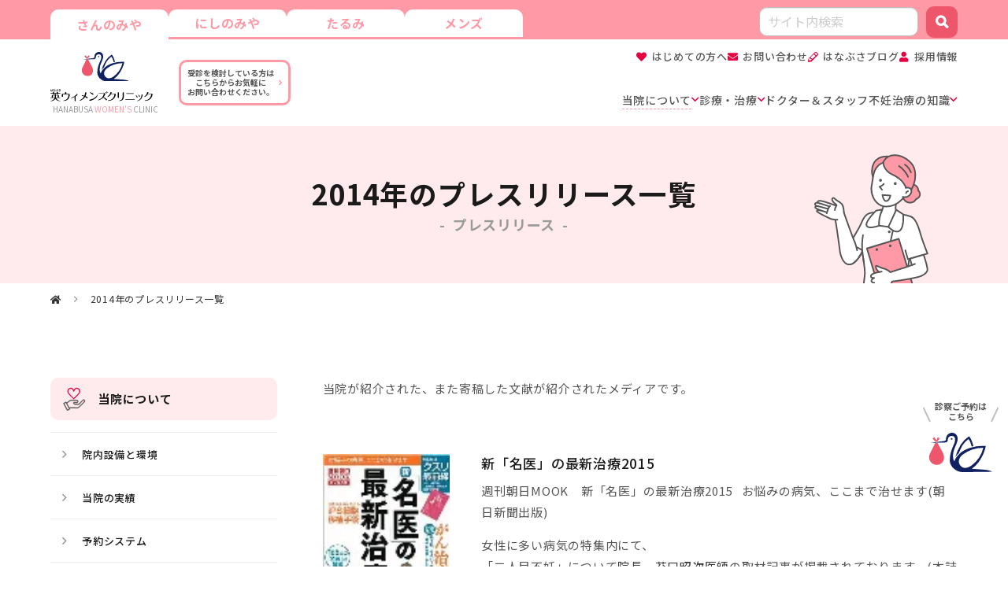

--- FILE ---
content_type: text/html; charset=UTF-8
request_url: https://www.hanabusaclinic.com/media/2014/
body_size: 7959
content:
<!DOCTYPE HTML>
<html lang="ja">
<head>
	<meta charset="utf-8">
	<meta name="viewport" content="width=device-width, initial-scale=1">
	<meta name="format-detection" content="telephone=no">
	<title>2014年のプレスリリース一覧｜英（はなぶさ）ウィメンズクリニック</title>
	<meta name="description" content="不妊治療の病院（神戸・三宮・垂水）。一般不妊治療から体外受精まで。">
	<meta name="keywords" content="不妊,体外受精,治療,病院,神戸,三宮,三ノ宮,垂水,顕微授精,男性,検査,二人目,原因,英,はなぶさ">
	<link rel="apple-touch-icon" href="/apple-touch-icon.png?22060859">
	<link rel="icon" href="/favicon.ico?22060856">
	<link rel="preconnect" href="https://fonts.gstatic.com"> 
	<link rel="stylesheet" href="https://fonts.googleapis.com/css2?family=Noto+Sans+JP:wght@400;500;700&family=Kaisei+Opti:wght@500&display=swap"> 
	<link rel="stylesheet" type="text/css" href="/css/styles.css?26010548" media="all">
	<style>img:is([sizes="auto" i], [sizes^="auto," i]) { contain-intrinsic-size: 3000px 1500px }</style>
	<style id='classic-theme-styles-inline-css' type='text/css'>/*! This file is auto-generated */.wp-block-button__link{color:#fff;background-color:#32373c;border-radius:9999px;box-shadow:none;text-decoration:none;padding:calc(.667em + 2px) calc(1.333em + 2px);font-size:1.125em}.wp-block-file__button{background:#32373c;color:#fff;text-decoration:none}</style>
	<link rel="canonical" href="https://www.hanabusaclinic.com/media/">
</head>
<body data-device="pc">
	<noscript>
		<iframe src="https://www.googletagmanager.com/ns.html?id=" height="0" width="0" style="display:none;visibility:hidden"></iframe>
	</noscript>
	<div id="container" class="media_archive_container container base">
		<header id="header_wrap" class="header_wrap">
			<div class="header_topnav_wrap">
				<div class="header_topnav">
					<ul>
						<li class="current"><a href="/">さんのみや</a></li>
						<li><a href="https://nishinomiya.hanabusaclinic.com/">にしのみや</a></li>
						<li><a href="https://tarumi.hanabusaclinic.com/">たるみ</a></li>
						<li><a href="https://mens.hanabusaclinic.com/">メンズ</a></li>
					</ul>
					<form class="search_wrap hide_sp_tb" action="https://google.com/cse">
						<input type="hidden" name="cx" value="44332dec696cb4bee" />
						<input type="hidden" name="ie" value="UTF-8" />
						<p class="input_wrap"><input type="text" name="q" placeholder="サイト内検索"></p>
						<button class="button" type="submit" name="sa" value="Search"><span>検索</span></button>
					</form>
				</div>
			</div>
			<div class="header">
				<a class="logo_set" href="/">
					<p class="ci"><img src="/images/common/ci.svg" alt="英ウィメンズクリニック"></p>
					<p class="logo"><img src="/images/common/logo.svg" alt="英ウィメンズクリニック"></p>
					<p class="text">HANABUSA <strong>WOMEN'S</strong> CLINIC</p>
				</a>
				<a href="/contact/?firstvisit" class="btn_firstvisit hide_sp_tb"><span>受診を検討している方は<br>こちらからお気軽に<br>お問い合わせください。</span></a>
				<nav id="hnav_tb_pc" class="hnav">
				</nav>
				<div class="sns_btn hide_tb_pc">
					<a href="https://www.instagram.com/hanabusa_clinic/" target="_blank">
						<p class="pic"><img src="/images/common/icon_sns_instagram.png" alt="Instagram"></p>
					</a>
					<a href="https://ameblo.jp/hanabusa-clinic/" target="_blank">
						<p class="pic"><img src="/images/common/icon_sns_ameblo.png" alt="アメブロ"></p>
					</a>
				</div>
				<p id="gnav_btn" class="gnav_btn menu"><span></span><span></span><span></span></p>
				<nav id="gnav" class="gnav">
					<ul class="gnav_list">
						<li class="submenu_wrap about" data-submenu="wrap">
							<a href="/about/"><span>当院について</span></a>
							<div class="submenu">
								<ul class="submenu_list">
									<li class="submenu_child_wrap first">
										<p class="heading_submenu">はじめての方へ</p>
										<div class="submenu_child">
											<ul class="submenu_child_list">
												<li><a href="/first/3minutes/"><span>3分で分かる英ウィメンズクリニック</span></a></li>
												<li><a href="/first/transfer/"><span>当院へ転院をお考えの方へ</span></a></li>
												<li><a href="/first/useful/"><span>当ホームページのご利用法</span></a></li>
												<li><a href="/first/kids/"><span>一時保育サービスのご案内</span></a></li>
											</ul>
										</div>
									</li>
									<li class="submenu_child_wrap about">
										<p class="heading_submenu">当院の紹介</p>
										<div class="submenu_child">
											<ul class="submenu_child_list">
												<li><a href="/about/facility/"><span>院内設備と環境</span></a></li>
												<li><a href="/about/results/"><span>当院の実績</span></a></li>
												<li><a href="/about/reservation/"><span>予約システム</span></a></li>
												<li><a href="/about/network/"><span>連携医療機関</span></a></li>
												<li><a href="/media/"><span>プレスリリース</span></a></li>
												<li><a href="/about/notice/"><span>施設基準</span></a></li>
											</ul>
										</div>
									</li>
									<li class="submenu_child_wrap clinic">
										<p class="heading_submenu">4つのクリニック</p>
										<div class="submenu_child">
											<ul class="submenu_child_list">
												<li><a href="/clinic/"><span>クリニック間の連携と沿革</span></a></li>
												<li><a href="/clinic/sannomiya/"><span>さんのみやクリニック</span></a></li>
												<li><a href="/clinic/tarumi"><span>たるみクリニック</span></a></li>
												<li><a href="/clinic/nishinomiya/"><span>にしのみや院</span></a></li>
												<li><a href="/clinic/mens/"><span>メンズクリニック</span></a></li>
												<li><a href="/about/network/"><span>Hanabusa IVF(海外連携施設)</span></a></li>
											</ul>
										</div>
									</li>
								</ul>
							</div>
						</li>
						<li class="submenu_wrap infertility" data-submenu="wrap">
							<a href="/infertility/"><span>診療・治療</span></a>
							<div class="submenu">
								<ul class="submenu_list">
									<li class="submenu_child_wrap infertility">
										<p class="heading_submenu">診療・治療</p>
										<div class="submenu_child">
											<ul class="submenu_child_list">
												<li><a href="/infertility/treatment/firstvisit/"><span>初診と検査</span></a></li>
												<li><a href="/infertility/treatment/"><span>当院の治療</span></a></li>
												<li><a href="/infertility/treatment/general/"><span>一般不妊治療</span></a></li>
												<li><a href="/infertility/ft/"><span>FT（卵管鏡下卵管形成術）</span></a></li>
												<li><a href="/infertility/pgt/"><span>着床前遺伝学的検査（PGT）</span></a></li>
												<li><a href="/infertility/mens/"><span>男性不妊症</span></a></li>
												<li><a href="/infertility/rpl/"><span>不育治療</span></a></li>
												<li class="submenu_child_child_wrap advanced" data-openclose-sptb="wrap">
													<a href="/infertility/advanced/" class="heading_submenu hide_sp_tb"><span>高度不妊治療</span></a>
													<p class="heading_submenu handle hide_pc" data-openclose-sptb="handle"><span>高度不妊治療</span></p>
													<div class="submenu_child_child" data-openclose-sptb="target">
														<ul class="submenu_child_child_list">
															<li class="hide_pc"><a href="/infertility/advanced/"><span>高度不妊治療</span></a></li>
															<li><a href="/infertility/advanced/menu/"><span>当院で実施している先進医療</span></a></li>
															<li><a href="/infertility/advanced/seet/"><span>SEET（シート）法・二段階胚移植</span></a></li>
															<li><a href="/infertility/advanced/imusi/"><span>IMSI・Piezo ICSI</span></a></li>
															<li><a href="/infertility/advanced/embryoculture/"><span>タイムラプス胚培養</span></a></li>
															<li><a href="/infertility/advanced/era/"><span>子宮内膜受容能検査</span></a></li>
														</ul>
													</div>
												</li>
												<li><a href="/infertility/online/"><span>オンライン不妊診療</span></a></li>
												<li><a href="/infertility/counseling/"><span>各種カウンセリング</span></a></li>
												<li><a href="/infertility/healthcare/"><span>不妊体質の改善</span></a></li>
												<li class="fertility"><a href="/infertility/fertility/"><span>当院で妊孕性温存をご希望の患者さまへ</span></a></li>
												<li><a href="/infertility/bridalcheck/"><span>ブライダルチェック</span></a></li>
											</ul>
										</div>
									</li>
									<li class="submenu_child_wrap fee">
										<p class="heading_submenu">治療費用</p>
										<div class="submenu_child">
											<ul class="submenu_child_list">
												<li><a href="/infertility/fee/"><span>治療費用</span></a></li>
											</ul>
										</div>
									</li>
									<li class="submenu_child_wrap conference">
										<p class="heading_submenu">研究開発・学会発表</p>
										<div class="submenu_child">
											<ul class="submenu_child_list">
												<li><a href="/conference/"><span>研究開発・学会発表</span></a></li>
											</ul>
										</div>
									</li>
									<li class="submenu_child_wrap eggfreezing">
										<p class="heading_submenu">卵子凍結</p>
										<div class="submenu_child">
											<ul class="submenu_child_list">
												<li><a href="/eggfreezing/"><span>卵子凍結</span></a></li>
											</ul>
										</div>
									</li>
								</ul>
							</div>
						</li>
						<li>
							<a href="/doctor/"><span>ドクター＆スタッフ</span></a>
						</li>
						<li class="submenu_wrap knowledge" data-submenu="wrap">
							<a href="/knowledge/"><span>不妊治療の知識</span></a>
							<div class="submenu">
								<ul class="submenu_list">
									<li class="submenu_child_wrap knowledge">
										<p class="heading_submenu">不妊治療の知識</p>
										<div class="submenu_child">
											<ul class="submenu_child_list">
												<li class="submenu_child_child_wrap knowledge">
													<a href="/knowledge/" class="heading_submenu hide_sp_tb"><span>不妊治療の知識</span></a>
													<p class="heading_submenu handle hide_pc" data-openclose-sptb="handle"><span>不妊治療の知識</span></p>
													<div class="submenu_child_child">
														<ul class="submenu_child_child_list">
															<li><a href="/knowledge/cat_knowledge/basic/"><span>不妊の基礎知識</span></a></li>
															<li><a href="/knowledge/cat_knowledge/inspection/"><span>不妊治療の検査</span></a></li>
															<li><a href="/knowledge/cat_knowledge/cause/"><span>不妊の原因</span></a></li>
															<li><a href="/knowledge/cat_knowledge/general/"><span>一般不妊治療</span></a></li>
															<li><a href="/knowledge/cat_knowledge/advanced/"><span>高度不妊治療(体外受精など）</span></a></li>
															<li><a href="/knowledge/cat_knowledge/others/"><span>その他</span></a></li>
														</ul>
													</div>
												</li>
												<li><a href="/movie/"><span>映像で見る不妊治療</span></a></li>
											</ul>
										</div>
									</li>
									<li class="submenu_child_wrap column">
										<p class="heading_submenu">はなぶさコラムス</p>
										<div class="submenu_child">
											<ul class="submenu_child_list">
													<li><a href="/column/cat_column/embryoculture/"><span>胚培養スタッフより</span></a></li>
													<li><a href="/column/cat_column/healthcare/"><span>漢方・ヨガ・アロマの部屋</span></a></li>
											</ul>
										</div>
									</li>
									<li class="submenu_child_wrap download">
										<p class="heading_submenu">資料ダウンロード</p>
										<div class="submenu_child">
											<ul class="submenu_child_list">
												<li><a href="/knowledge/download/"><span>資料ダウンロード</span></a></li>
											</ul>
										</div>
									</li>
								</ul>
							</div>
						</li>
					</ul>
					<a href="/contact/?firstvisit" class="btn_firstvisit hide_pc"><span>受診を検討している方は <span class="nobr">こちらからお気軽に</span><span class="nobr">お問い合わせください。</span></span></a>
					<div id="hnav_sp" class="hnav">
						<ul id="hnav_ul">
							<li class="howto"><a href="/first/3minutes/">はじめての方へ</a></li>
							<li class="contact"><a href="/contact/">お問い合わせ</a></li>
							<li class="weblog"><a href="https://ameblo.jp/hanabusa-clinic/" target="_blank">はなぶさブログ</a></li>
							<li class="recruit"><a href="/recruit/">採用情報</a></li>
						</ul>
					</div>
					<div class="sns_btn hide_pc">
						<a href="https://www.instagram.com/hanabusa_clinic/" target="_blank">
							<p class="pic"><img src="/images/common/icon_sns_instagram.png" alt="Instagram"></p>
						</a>
						<a href="https://ameblo.jp/hanabusa-clinic/" target="_blank">
							<p class="pic"><img src="/images/common/icon_sns_ameblo.png" alt="アメブロ"></p>
						</a>
					</div>
				</nav>
			</div>
		</header>
		<div class="title_wrap">
			<div class="title">
				<h1 class="title_text">2014年のプレスリリース一覧</h1>
				<p class="title_text_sub">プレスリリース</p>
			</div>
		</div>
		<div class="breadcrumb_wrap">
			<nav class="breadcrumb">
				<ul>
					<li class="home"><a href="/"></a></li>
					<li class="current"><span>2014年のプレスリリース一覧</span></li>
				</ul>
			</nav>
		</div>
		<div class="contents_wrap">
			<div class="media_archive_contents contents main_side">
				<section class="area main_area">
					<div class="box">
						<div class="part">
							<div class="cont texts">
								<p>当院が紹介された、また寄稿した文献が紹介されたメディアです。</p>
							</div>
						</div>
					</div>
					<div class="box">
						<div id="media_12569" class="part image_texts_grid">
							<h5 class="heading05">新「名医」の最新治療2015</h5>
							<div class="cont image_item">
								<p class="pic"><img src="https://www.hanabusaclinic.com/uploads/shin-meii.png" alt="新「名医」の最新治療2015"></p>
							</div>
							<div class="cont texts_item texts">
								<div class="entry_cont">
									<p>週刊朝日MOOK　新「名医」の最新治療2015   お悩みの病気、ここまで治せます(朝日新聞出版)</p>
							<p>女性に多い病気の特集内にて、<br>「二人目不妊」について<a href="https://www.hanabusaclinic.com/doctor/doctor15.php">院長　苔口昭次医師</a>の取材記事が掲載されております。(本誌P.214)</p>
								</div>
							</div>
						</div>
						<div id="media_12571" class="part image_texts_grid">
							<h5 class="heading05">≪ジネコ特別号≫カランタン 女性のための健康生活マガジン</h5>
							<div class="cont image_item">
								<p class="pic"><img src="https://www.hanabusaclinic.com/uploads/カランタン141218.jpg" alt="≪ジネコ特別号≫カランタン 女性のための健康生活マガジン"></p>
							</div>
							<div class="cont texts_item texts">
								<div class="entry_cont">
									<p>カランタンはフランス語で40歳という意味。現在、妊娠・出産を目指して治療されている女性が後悔しない選択をして欲しい。そんな想いから、ドクターと一緒に作ったマガジンです。</p>
							<p>「体外受精と顕微授精40代の選択」(本誌p.28)<br>という内容について、<a href="https://www.hanabusaclinic.com/doctor/doctor5.php">理事長 塩谷 雅英医師</a>がお話させて頂いております。</p>
							<p>本誌は院内　パンフレットラックに設置しておりますのでご自由にお持ち帰り頂けます。</p>
								</div>
							</div>
						</div>
						<div id="media_12573" class="part image_texts_grid">
							<h5 class="heading05">女性のための健康生活マガジン『ジネコ』　2014Winter</h5>
							<div class="cont image_item">
								<p class="pic"><img src="https://www.hanabusaclinic.com/uploads/jineko141218.jpg" alt="女性のための健康生活マガジン『ジネコ』　2014Winter"></p>
							</div>
							<div class="cont texts_item texts">
								<div class="entry_cont">
									<p>「タイミング両方の排卵後の受診は必要でしょうか？」(本誌p.57)<br>という内容について、<a href="https://www.hanabusaclinic.com/doctor/doctor15.php">院長 苔口 昭次医師</a>がお話させて頂いております。</p>
							<p>本誌は院内　パンフレットラックに設置しておりますのでご自由にお持ち帰り頂けます。</p>
								</div>
							</div>
						</div>
						<div id="media_12575" class="part image_texts_grid">
							<h5 class="heading05">女性のための健康生活マガジン『ジネコ』　2014年Autumn</h5>
							<div class="cont image_item">
								<p class="pic"><img src="https://www.hanabusaclinic.com/uploads/jineko140912.jpg" alt="女性のための健康生活マガジン『ジネコ』　2014年Autumn"></p>
							</div>
							<div class="cont texts_item texts">
								<div class="entry_cont">
									<p>「妊娠ストーリー from ドクター　治療を振り返って」(本誌p.10)<br>という内容について、<a href="https://www.hanabusaclinic.com/doctor/doctor1852.php">山田 聡医師</a>が、<br>「二人目不妊で着床するけれど育ちません」(本誌p.35)<br>という内容について、<a href="https://www.hanabusaclinic.com/doctor/doctor20.php">副院長  松本 由紀子医師</a>がお話させて頂いております。</p>
							<p>本誌は院内　パンフレットラックに設置しておりますのでご自由にお持ち帰り頂けます。</p>
								</div>
							</div>
						</div>
						<div id="media_12577" class="part image_texts_grid">
							<h5 class="heading05">女性のための健康生活マガジン『ジネコ』　2014年Summer</h5>
							<div class="cont image_item">
								<p class="pic"><img src="https://www.hanabusaclinic.com/uploads/jineko140605.jpg" alt="女性のための健康生活マガジン『ジネコ』　2014年Summer"></p>
							</div>
							<div class="cont texts_item texts">
								<div class="entry_cont">
									<p>「卵巣年齢が高いせいか卵子が少ししか採れません」(本誌p.67)という内容について、<a href="https://www.hanabusaclinic.com/doctor/doctor20.php">副院長　松本由紀子医師</a>がお話させて頂いております。<br>本誌は院内　パンフレットラックに設置しておりますのでご自由にお持ち帰り頂けます。</p>
								</div>
							</div>
						</div>
						<div id="media_12579" class="part image_texts_grid">
							<h5 class="heading05">ふたりで読む 最新版 妊娠力アップBOOK</h5>
							<div class="cont image_item">
								<p class="pic"><img src="https://www.hanabusaclinic.com/uploads/futarideyomu-ninshinryokuUP-2.jpg" alt="ふたりで読む 最新版 妊娠力アップBOOK"></p>
							</div>
							<div class="cont texts_item texts">
								<div class="entry_cont">
									<p>理事長 塩谷雅英医師が監修いたしました書、<br>「不妊かも？と思ったら…ふたりで読む 最新版 妊娠力アップBOOK」が発売いたしました。</p>
							<p>本書は不妊についての疑問や不安を解消する夫婦のためのハンドブックです。<br>妊娠力アップのために、ぜひ知っておきたいからだの仕組みのこと。<br>不妊かも？と思ったら気になる病院のこと。心配な検査や費用、治療法のこと。<br>不妊治療の今がわかる最新の症例や治療法を多数掲載しています。</p>
							<p>院内でも販売しておりますので、購入ご希望の方はフロントへお声かけ下さいませ。</p>
							<p>発行所：世界文化社<br>定価：1,300円<br>（当院受付では1,000円にてお買い求め頂けます。 ）</p>
								</div>
							</div>
						</div>
						<div id="media_12581" class="part image_texts_grid">
							<h5 class="heading05">女性のための健康生活マガジン『ジネコ』　2014年Spring</h5>
							<div class="cont image_item">
								<p class="pic"><img src="https://www.hanabusaclinic.com/uploads/30-2.jpg" alt="女性のための健康生活マガジン『ジネコ』　2014年Spring"></p>
							</div>
							<div class="cont texts_item texts">
								<div class="entry_cont">
									<p>「どのような卵巣刺激が向いているのか教えてください」(本誌p.58)という内容について、<a href="https://www.hanabusaclinic.com/doctor/doctor15.php">院長　苔口昭次医師</a>がお話させて頂いております。<br>本誌は院内　パンフレットラックに設置しておりますのでご自由にお持ち帰り頂けます。</p>
								</div>
							</div>
						</div>
					</div>
				</section>
				<nav class="area side_area">
					<h3 class="heading03_side about">当院について</h3>
					<div class="side_box">
						<ul class="sidenav" data-nav="sidenav">
							<li><a href="/about/facility/"><span>院内設備と環境</span></a></li>
							<li><a href="/about/results/"><span>当院の実績</span></a></li>
							<li><a href="/about/reservation/"><span>予約システム</span></a></li>
							<li><a href="/about/network/"><span>連携医療機関</span></a></li>
							<li data-openclose="wrap">
								<a class="sidenav_openclose_handle plus" data-openclose="handle"><span>プレスリリース</span></a>
								<ul class="child" data-openclose="target">
									<li><a href="/about/media/"><span>最新のプレスリリース</span></a></li>
									<li><a href="/media/2025/"><span>2025年のプレスリリース</span></a></li>
									<li><a href="/media/2024/"><span>2024年のプレスリリース</span></a></li>
									<li><a href="/media/2023/"><span>2023年のプレスリリース</span></a></li>
									<li><a href="/media/2022/"><span>2022年のプレスリリース</span></a></li>
									<li><a href="/media/2021/"><span>2021年のプレスリリース</span></a></li>
									<li><a href="/media/2020/"><span>2020年のプレスリリース</span></a></li>
									<li><a href="/media/2019/"><span>2019年のプレスリリース</span></a></li>
									<li><a href="/media/2018/"><span>2018年のプレスリリース</span></a></li>
									<li><a href="/media/2017/"><span>2017年のプレスリリース</span></a></li>
									<li><a href="/media/2016/"><span>2016年のプレスリリース</span></a></li>
									<li><a href="/media/2015/"><span>2015年のプレスリリース</span></a></li>
									<li><a href="/media/2014/"><span>2014年のプレスリリース</span></a></li>
									<li><a href="/media/2013/"><span>2013年のプレスリリース</span></a></li>
									<li><a href="/media/2012/"><span>2012年のプレスリリース</span></a></li>
									<li><a href="/media/2011/"><span>2011年のプレスリリース</span></a></li>
									<li><a href="/media/2010/"><span>2010年のプレスリリース</span></a></li>
									<li><a href="/media/2009/"><span>2009年のプレスリリース</span></a></li>
									<li><a href="/media/2008/"><span>2008年のプレスリリース</span></a></li>
								</ul>
							</li>
							<li><a href="/about/notice/"><span>施設基準</span></a></li>
						</ul>
					</div>
				</nav>
			</div>
		</div>
		<footer class="footer_wrap">
			<div class="footer">
				<div class="jisart">
					<div class="banner">
						<p class="pic"><img src="/images/common/banner_jisart01.png" alt="JISART"></p>
						<p class="pic"><img src="/images/common/banner_jisart02.png" alt="JISART"></p>
					</div>
					<div class="texts">
						<p>当院は、JISART日本生殖補助医療標準化機関、兵庫県で唯一のメンバーとなっております。</p>
						<p class="heading">JISART実施規定 序文</p>
						<p>JISARTは2003年3月1日に創設され、その使命は次の通りである。</p>
						<p>わが国の生殖補助医療専門施設の団体で、品質管理システムを導入することで生殖補助医療 Assisted Reproductive Technology（ART）の質的向上を目的とし、究極の目標は患者満足を高めることである。</p>
						<p>JISART の目的達成のために生殖補助医療を行う施設のための実施規定を作成し、JISART 会員はそれを順守することを義務づけられる。</p>
						<p class="link_arrow">JISART実施規定につきましては<a href="https://jisart.jp/about/rule-review/rule/" target="_blank">こちら</a>をご参照ください。</p>
					</div>
				</div>
				<nav class="sitenav">
					<ul class="ul_arrow">
						<li><a href="/chinese/">中国患者予約須知</a></li>
						<li><a href="/privacy/">個人情報保護方針</a></li>
						<li><a href="/recruit/">採用情報</a></li>
					</ul>
				</nav>
				<div class="sns_btn">
					<a href="https://ameblo.jp/hanabusa-clinic/" target="_blank">
						<p class="pic"><img src="/images/common/icon_sns_ameblo.png" alt="アメブロ"></p>
					</a>
					<a href="https://page.line.me/193ulgeq?openQrModal=true" target="_blank">
						<p class="pic"><img src="/images/common/icon_sns_line.png" alt="LINE"></p>
					</a>
					<a href="https://www.instagram.com/hanabusa_clinic/" target="_blank">
						<p class="pic"><img src="/images/common/icon_sns_instagram.png" alt="Instagram"></p>
					</a>
				</div>
				<div class="copyright_wrap">
					<p class="copyright"><small>Copyright © Hanabusa Women's Clinic.</small></p>
				</div>
			</div>
		</footer>
		<div class="fixed_reservation_btn_pc hide_sp">
			<a href="https://www.recroad.net/art/hanabusa/" target="_blank"><span>診察ご予約は<br>こちら</span></a>
		</div>
		<div class="fixed_reservation_btn_sp hide_tb_pc">
			<a href="https://www.recroad.net/art/hanabusa/" target="_blank" class="sannomiya"><span>さんのみや診療予約</span></a>
		</div>
		<div id="pagetop" class="pagetop">
			<a href="#top"><span></span></a>
		</div>
	</div>
	<div id="loading_wrap" class="loading_wrap"><img src="/images/lib/parts/loading.svg" alt="loading"></div>
	<script async src="https://www.googletagmanager.com/gtag/js?id=GTM-5VWHBX56"></script>
	<script>
		(function (w, d, s, l, i) {
			w[l] = w[l] || [];
			w[l].push({ "gtm.start": new Date().getTime(), event: "gtm.js" });
			var f = d.getElementsByTagName(s)[0], j = d.createElement(s), dl = l != "dataLayer" ? "&l=" + l : "";
			j.async = true;
			j.src = "https://www.googletagmanager.com/gtm.js?id=" + i + dl;
			f.parentNode.insertBefore(j, f);
		})(window, document, "script", "dataLayer", "GTM-5VWHBX56");
	</script>
	<script>const PUBLICDIR = "",TAXRATE="1.1";</script>
	<script src="/js/scripts.min.js?25092947"></script>
	<script async src="https://cse.google.com/cse.js?cx=44332dec696cb4bee"></script>	<script type="speculationrules">
	{"prefetch":[{"source":"document","where":{"and":[{"href_matches":"\/*"},{"not":{"href_matches":["\/wp\/wp-*.php","\/wp\/wp-admin\/*","\/uploads\/*","\/wp\/wp-content\/*","\/wp\/wp-content\/plugins\/*","\/wp\/wp-content\/themes\/base\/*","\/*\\?(.+)"]}},{"not":{"selector_matches":"a[rel~=\"nofollow\"]"}},{"not":{"selector_matches":".no-prefetch, .no-prefetch a"}}]},"eagerness":"conservative"}]}
	</script>
	
</body>
</html>

--- FILE ---
content_type: text/css
request_url: https://www.hanabusaclinic.com/css/styles.css?26010548
body_size: 78549
content:
@charset "UTF-8";
/**======================================
	styles *floccss
======================================**/
/* font */
/*
	google fonts は	head.class : 260 に移行 210123 西
	setting.php で設定
*/
@font-face {
  font-weight: normal;
  font-family: "icomoon_medium";
  font-style: normal;
  src: url("fonts/icomoon/icomoon_medium.eot?ct6yfu");
  src: url("fonts/icomoon/icomoon_medium.eot?ct6yfu#iefix") format("embedded-opentype"), url("fonts/icomoon/icomoon_medium.ttf?ct6yfu") format("truetype"), url("fonts/icomoon/icomoon_medium.woff?ct6yfu") format("woff"), url("fonts/icomoon/icomoon_medium.svg?ct6yfu#icomoon_medium") format("svg");
  font-display: swap;
  font-display: block;
}
/* reset */
/**======================================
	reset
======================================**

	ver 15.1.1
		2018-02-21	再整備 N（for_ct10）[10.1.1]
		ファイル名変更：defalt > reset
*/
/*--------------------------------------
	elements
---------------------------------------*/
html, body, iframe,
section, article, aside, header, footer, nav,
div, p, h1, h2, h3, h4, h5, h6,
span, img,
ul, ol, li, dl, dt, dd,
table, colgroup, tbody, tfoot, thead, tr, th, td, caption,
form, fieldset, legend, label,
blockquote, pre, abbr, address, cite, code,
em, i, dfn, b, strong, small, sub, sup, del,
ins, kbd, q, samp, var,
canvas, details, figcaption, figure,
menu, summary, time, mark,
object, audio, video {
  margin: 0;
  padding: 0;
  border: 0;
  background: transparent;
  outline: 0;
  font-weight: normal;
  vertical-align: baseline;
}

sub,
sup {
  font-size: 9px;
}

sub {
  vertical-align: baseline;
}

sup {
  vertical-align: top;
}

body {
  overflow-y: scroll;
  line-height: 1;
}

*,
*::before,
*::after {
  box-sizing: border-box;
}

section, article, aside, header, footer, nav,
details, figcaption, figure, menu {
  display: block;
}

ul,
ol {
  list-style: none;
}

blockquote,
q {
  quotes: none;
}

blockquote::before,
blockquote::after,
q::before,
q::after {
  content: "";
  content: none;
}

a {
  margin: 0;
  padding: 0;
  background: transparent;
  font-weight: normal;
  vertical-align: baseline;
}
a:focus, a:hover, a:active {
  outline: none !important;
}

img {
  border: none;
  height: auto;
  vertical-align: top;
}

table {
  border-spacing: 0;
  border-collapse: collapse;
}

caption,
th {
  text-align: left;
}

hr {
  display: block;
  margin: 1em 0;
  padding: 0;
  border: none;
  border-top: 1px solid;
  height: 1px;
}

input,
select {
  vertical-align: middle;
}

button,
input,
select,
textarea {
  font-family: inherit;
}

button {
  -webkit-padding-before: 0;
          padding-block-start: 0;
  -webkit-padding-start: 0;
          padding-inline-start: 0;
  -webkit-padding-end: 0;
          padding-inline-end: 0;
  border: none;
  -webkit-appearance: none;
}

/* font-size, line-height */
html {
  font-size: 62.5%;
}

* {
  font-size: 1.5rem;
  font-weight: normal;
  font-style: normal;
  line-height: 1.6;
}

a,
span,
strong,
em,
time,
br {
  font-size: inherit;
  font-weight: inherit;
  font-style: inherit;
  line-height: inherit;
}

strong {
  font-weight: bold;
}

body {
  font-size: 1.5rem;
}

rt {
  font-size: 0.5em;
}

/* setting */
/**======================================
	setting
======================================**/
/* publicdir */
/* breakpoints */
/* pc_width */
/**======================================
	decoration
======================================**/
/* color, radius, font */
/**======================================
	mixins
======================================**/
/* cont_in_wrap */
/* icomoon */
/* fontawesome */
/* fuchidori_text */
/* mq */
/**======================================
	functions
======================================**/
/*
	js でメディアクエリを完全検知できたときに
	height_header 撤廃する
*/
/*--------------------------------------
	functions : map-get
---------------------------------------*/
/*--------------------------------------
	functions : map-get
---------------------------------------*/
/* map-get - global */
/* map-get - for base */
/* map-get - for ec */
[data-aos][data-aos][data-aos-duration="50"],
body[data-aos-duration="50"] [data-aos] {
  transition-duration: 50ms;
}

[data-aos][data-aos][data-aos-delay="50"],
body[data-aos-delay="50"] [data-aos] {
  transition-delay: 0;
}

[data-aos][data-aos][data-aos-delay="50"].aos-animate,
body[data-aos-delay="50"] [data-aos].aos-animate {
  transition-delay: 50ms;
}

[data-aos][data-aos][data-aos-duration="100"],
body[data-aos-duration="100"] [data-aos] {
  transition-duration: 0.1s;
}

[data-aos][data-aos][data-aos-delay="100"],
body[data-aos-delay="100"] [data-aos] {
  transition-delay: 0;
}

[data-aos][data-aos][data-aos-delay="100"].aos-animate,
body[data-aos-delay="100"] [data-aos].aos-animate {
  transition-delay: 0.1s;
}

[data-aos][data-aos][data-aos-duration="150"],
body[data-aos-duration="150"] [data-aos] {
  transition-duration: 0.15s;
}

[data-aos][data-aos][data-aos-delay="150"],
body[data-aos-delay="150"] [data-aos] {
  transition-delay: 0;
}

[data-aos][data-aos][data-aos-delay="150"].aos-animate,
body[data-aos-delay="150"] [data-aos].aos-animate {
  transition-delay: 0.15s;
}

[data-aos][data-aos][data-aos-duration="200"],
body[data-aos-duration="200"] [data-aos] {
  transition-duration: 0.2s;
}

[data-aos][data-aos][data-aos-delay="200"],
body[data-aos-delay="200"] [data-aos] {
  transition-delay: 0;
}

[data-aos][data-aos][data-aos-delay="200"].aos-animate,
body[data-aos-delay="200"] [data-aos].aos-animate {
  transition-delay: 0.2s;
}

[data-aos][data-aos][data-aos-duration="250"],
body[data-aos-duration="250"] [data-aos] {
  transition-duration: 0.25s;
}

[data-aos][data-aos][data-aos-delay="250"],
body[data-aos-delay="250"] [data-aos] {
  transition-delay: 0;
}

[data-aos][data-aos][data-aos-delay="250"].aos-animate,
body[data-aos-delay="250"] [data-aos].aos-animate {
  transition-delay: 0.25s;
}

[data-aos][data-aos][data-aos-duration="300"],
body[data-aos-duration="300"] [data-aos] {
  transition-duration: 0.3s;
}

[data-aos][data-aos][data-aos-delay="300"],
body[data-aos-delay="300"] [data-aos] {
  transition-delay: 0;
}

[data-aos][data-aos][data-aos-delay="300"].aos-animate,
body[data-aos-delay="300"] [data-aos].aos-animate {
  transition-delay: 0.3s;
}

[data-aos][data-aos][data-aos-duration="350"],
body[data-aos-duration="350"] [data-aos] {
  transition-duration: 0.35s;
}

[data-aos][data-aos][data-aos-delay="350"],
body[data-aos-delay="350"] [data-aos] {
  transition-delay: 0;
}

[data-aos][data-aos][data-aos-delay="350"].aos-animate,
body[data-aos-delay="350"] [data-aos].aos-animate {
  transition-delay: 0.35s;
}

[data-aos][data-aos][data-aos-duration="400"],
body[data-aos-duration="400"] [data-aos] {
  transition-duration: 0.4s;
}

[data-aos][data-aos][data-aos-delay="400"],
body[data-aos-delay="400"] [data-aos] {
  transition-delay: 0;
}

[data-aos][data-aos][data-aos-delay="400"].aos-animate,
body[data-aos-delay="400"] [data-aos].aos-animate {
  transition-delay: 0.4s;
}

[data-aos][data-aos][data-aos-duration="450"],
body[data-aos-duration="450"] [data-aos] {
  transition-duration: 0.45s;
}

[data-aos][data-aos][data-aos-delay="450"],
body[data-aos-delay="450"] [data-aos] {
  transition-delay: 0;
}

[data-aos][data-aos][data-aos-delay="450"].aos-animate,
body[data-aos-delay="450"] [data-aos].aos-animate {
  transition-delay: 0.45s;
}

[data-aos][data-aos][data-aos-duration="500"],
body[data-aos-duration="500"] [data-aos] {
  transition-duration: 0.5s;
}

[data-aos][data-aos][data-aos-delay="500"],
body[data-aos-delay="500"] [data-aos] {
  transition-delay: 0;
}

[data-aos][data-aos][data-aos-delay="500"].aos-animate,
body[data-aos-delay="500"] [data-aos].aos-animate {
  transition-delay: 0.5s;
}

[data-aos][data-aos][data-aos-duration="550"],
body[data-aos-duration="550"] [data-aos] {
  transition-duration: 0.55s;
}

[data-aos][data-aos][data-aos-delay="550"],
body[data-aos-delay="550"] [data-aos] {
  transition-delay: 0;
}

[data-aos][data-aos][data-aos-delay="550"].aos-animate,
body[data-aos-delay="550"] [data-aos].aos-animate {
  transition-delay: 0.55s;
}

[data-aos][data-aos][data-aos-duration="600"],
body[data-aos-duration="600"] [data-aos] {
  transition-duration: 0.6s;
}

[data-aos][data-aos][data-aos-delay="600"],
body[data-aos-delay="600"] [data-aos] {
  transition-delay: 0;
}

[data-aos][data-aos][data-aos-delay="600"].aos-animate,
body[data-aos-delay="600"] [data-aos].aos-animate {
  transition-delay: 0.6s;
}

[data-aos][data-aos][data-aos-duration="650"],
body[data-aos-duration="650"] [data-aos] {
  transition-duration: 0.65s;
}

[data-aos][data-aos][data-aos-delay="650"],
body[data-aos-delay="650"] [data-aos] {
  transition-delay: 0;
}

[data-aos][data-aos][data-aos-delay="650"].aos-animate,
body[data-aos-delay="650"] [data-aos].aos-animate {
  transition-delay: 0.65s;
}

[data-aos][data-aos][data-aos-duration="700"],
body[data-aos-duration="700"] [data-aos] {
  transition-duration: 0.7s;
}

[data-aos][data-aos][data-aos-delay="700"],
body[data-aos-delay="700"] [data-aos] {
  transition-delay: 0;
}

[data-aos][data-aos][data-aos-delay="700"].aos-animate,
body[data-aos-delay="700"] [data-aos].aos-animate {
  transition-delay: 0.7s;
}

[data-aos][data-aos][data-aos-duration="750"],
body[data-aos-duration="750"] [data-aos] {
  transition-duration: 0.75s;
}

[data-aos][data-aos][data-aos-delay="750"],
body[data-aos-delay="750"] [data-aos] {
  transition-delay: 0;
}

[data-aos][data-aos][data-aos-delay="750"].aos-animate,
body[data-aos-delay="750"] [data-aos].aos-animate {
  transition-delay: 0.75s;
}

[data-aos][data-aos][data-aos-duration="800"],
body[data-aos-duration="800"] [data-aos] {
  transition-duration: 0.8s;
}

[data-aos][data-aos][data-aos-delay="800"],
body[data-aos-delay="800"] [data-aos] {
  transition-delay: 0;
}

[data-aos][data-aos][data-aos-delay="800"].aos-animate,
body[data-aos-delay="800"] [data-aos].aos-animate {
  transition-delay: 0.8s;
}

[data-aos][data-aos][data-aos-duration="850"],
body[data-aos-duration="850"] [data-aos] {
  transition-duration: 0.85s;
}

[data-aos][data-aos][data-aos-delay="850"],
body[data-aos-delay="850"] [data-aos] {
  transition-delay: 0;
}

[data-aos][data-aos][data-aos-delay="850"].aos-animate,
body[data-aos-delay="850"] [data-aos].aos-animate {
  transition-delay: 0.85s;
}

[data-aos][data-aos][data-aos-duration="900"],
body[data-aos-duration="900"] [data-aos] {
  transition-duration: 0.9s;
}

[data-aos][data-aos][data-aos-delay="900"],
body[data-aos-delay="900"] [data-aos] {
  transition-delay: 0;
}

[data-aos][data-aos][data-aos-delay="900"].aos-animate,
body[data-aos-delay="900"] [data-aos].aos-animate {
  transition-delay: 0.9s;
}

[data-aos][data-aos][data-aos-duration="950"],
body[data-aos-duration="950"] [data-aos] {
  transition-duration: 0.95s;
}

[data-aos][data-aos][data-aos-delay="950"],
body[data-aos-delay="950"] [data-aos] {
  transition-delay: 0;
}

[data-aos][data-aos][data-aos-delay="950"].aos-animate,
body[data-aos-delay="950"] [data-aos].aos-animate {
  transition-delay: 0.95s;
}

[data-aos][data-aos][data-aos-duration="1000"],
body[data-aos-duration="1000"] [data-aos] {
  transition-duration: 1s;
}

[data-aos][data-aos][data-aos-delay="1000"],
body[data-aos-delay="1000"] [data-aos] {
  transition-delay: 0;
}

[data-aos][data-aos][data-aos-delay="1000"].aos-animate,
body[data-aos-delay="1000"] [data-aos].aos-animate {
  transition-delay: 1s;
}

[data-aos][data-aos][data-aos-duration="1050"],
body[data-aos-duration="1050"] [data-aos] {
  transition-duration: 1.05s;
}

[data-aos][data-aos][data-aos-delay="1050"],
body[data-aos-delay="1050"] [data-aos] {
  transition-delay: 0;
}

[data-aos][data-aos][data-aos-delay="1050"].aos-animate,
body[data-aos-delay="1050"] [data-aos].aos-animate {
  transition-delay: 1.05s;
}

[data-aos][data-aos][data-aos-duration="1100"],
body[data-aos-duration="1100"] [data-aos] {
  transition-duration: 1.1s;
}

[data-aos][data-aos][data-aos-delay="1100"],
body[data-aos-delay="1100"] [data-aos] {
  transition-delay: 0;
}

[data-aos][data-aos][data-aos-delay="1100"].aos-animate,
body[data-aos-delay="1100"] [data-aos].aos-animate {
  transition-delay: 1.1s;
}

[data-aos][data-aos][data-aos-duration="1150"],
body[data-aos-duration="1150"] [data-aos] {
  transition-duration: 1.15s;
}

[data-aos][data-aos][data-aos-delay="1150"],
body[data-aos-delay="1150"] [data-aos] {
  transition-delay: 0;
}

[data-aos][data-aos][data-aos-delay="1150"].aos-animate,
body[data-aos-delay="1150"] [data-aos].aos-animate {
  transition-delay: 1.15s;
}

[data-aos][data-aos][data-aos-duration="1200"],
body[data-aos-duration="1200"] [data-aos] {
  transition-duration: 1.2s;
}

[data-aos][data-aos][data-aos-delay="1200"],
body[data-aos-delay="1200"] [data-aos] {
  transition-delay: 0;
}

[data-aos][data-aos][data-aos-delay="1200"].aos-animate,
body[data-aos-delay="1200"] [data-aos].aos-animate {
  transition-delay: 1.2s;
}

[data-aos][data-aos][data-aos-duration="1250"],
body[data-aos-duration="1250"] [data-aos] {
  transition-duration: 1.25s;
}

[data-aos][data-aos][data-aos-delay="1250"],
body[data-aos-delay="1250"] [data-aos] {
  transition-delay: 0;
}

[data-aos][data-aos][data-aos-delay="1250"].aos-animate,
body[data-aos-delay="1250"] [data-aos].aos-animate {
  transition-delay: 1.25s;
}

[data-aos][data-aos][data-aos-duration="1300"],
body[data-aos-duration="1300"] [data-aos] {
  transition-duration: 1.3s;
}

[data-aos][data-aos][data-aos-delay="1300"],
body[data-aos-delay="1300"] [data-aos] {
  transition-delay: 0;
}

[data-aos][data-aos][data-aos-delay="1300"].aos-animate,
body[data-aos-delay="1300"] [data-aos].aos-animate {
  transition-delay: 1.3s;
}

[data-aos][data-aos][data-aos-duration="1350"],
body[data-aos-duration="1350"] [data-aos] {
  transition-duration: 1.35s;
}

[data-aos][data-aos][data-aos-delay="1350"],
body[data-aos-delay="1350"] [data-aos] {
  transition-delay: 0;
}

[data-aos][data-aos][data-aos-delay="1350"].aos-animate,
body[data-aos-delay="1350"] [data-aos].aos-animate {
  transition-delay: 1.35s;
}

[data-aos][data-aos][data-aos-duration="1400"],
body[data-aos-duration="1400"] [data-aos] {
  transition-duration: 1.4s;
}

[data-aos][data-aos][data-aos-delay="1400"],
body[data-aos-delay="1400"] [data-aos] {
  transition-delay: 0;
}

[data-aos][data-aos][data-aos-delay="1400"].aos-animate,
body[data-aos-delay="1400"] [data-aos].aos-animate {
  transition-delay: 1.4s;
}

[data-aos][data-aos][data-aos-duration="1450"],
body[data-aos-duration="1450"] [data-aos] {
  transition-duration: 1.45s;
}

[data-aos][data-aos][data-aos-delay="1450"],
body[data-aos-delay="1450"] [data-aos] {
  transition-delay: 0;
}

[data-aos][data-aos][data-aos-delay="1450"].aos-animate,
body[data-aos-delay="1450"] [data-aos].aos-animate {
  transition-delay: 1.45s;
}

[data-aos][data-aos][data-aos-duration="1500"],
body[data-aos-duration="1500"] [data-aos] {
  transition-duration: 1.5s;
}

[data-aos][data-aos][data-aos-delay="1500"],
body[data-aos-delay="1500"] [data-aos] {
  transition-delay: 0;
}

[data-aos][data-aos][data-aos-delay="1500"].aos-animate,
body[data-aos-delay="1500"] [data-aos].aos-animate {
  transition-delay: 1.5s;
}

[data-aos][data-aos][data-aos-duration="1550"],
body[data-aos-duration="1550"] [data-aos] {
  transition-duration: 1.55s;
}

[data-aos][data-aos][data-aos-delay="1550"],
body[data-aos-delay="1550"] [data-aos] {
  transition-delay: 0;
}

[data-aos][data-aos][data-aos-delay="1550"].aos-animate,
body[data-aos-delay="1550"] [data-aos].aos-animate {
  transition-delay: 1.55s;
}

[data-aos][data-aos][data-aos-duration="1600"],
body[data-aos-duration="1600"] [data-aos] {
  transition-duration: 1.6s;
}

[data-aos][data-aos][data-aos-delay="1600"],
body[data-aos-delay="1600"] [data-aos] {
  transition-delay: 0;
}

[data-aos][data-aos][data-aos-delay="1600"].aos-animate,
body[data-aos-delay="1600"] [data-aos].aos-animate {
  transition-delay: 1.6s;
}

[data-aos][data-aos][data-aos-duration="1650"],
body[data-aos-duration="1650"] [data-aos] {
  transition-duration: 1.65s;
}

[data-aos][data-aos][data-aos-delay="1650"],
body[data-aos-delay="1650"] [data-aos] {
  transition-delay: 0;
}

[data-aos][data-aos][data-aos-delay="1650"].aos-animate,
body[data-aos-delay="1650"] [data-aos].aos-animate {
  transition-delay: 1.65s;
}

[data-aos][data-aos][data-aos-duration="1700"],
body[data-aos-duration="1700"] [data-aos] {
  transition-duration: 1.7s;
}

[data-aos][data-aos][data-aos-delay="1700"],
body[data-aos-delay="1700"] [data-aos] {
  transition-delay: 0;
}

[data-aos][data-aos][data-aos-delay="1700"].aos-animate,
body[data-aos-delay="1700"] [data-aos].aos-animate {
  transition-delay: 1.7s;
}

[data-aos][data-aos][data-aos-duration="1750"],
body[data-aos-duration="1750"] [data-aos] {
  transition-duration: 1.75s;
}

[data-aos][data-aos][data-aos-delay="1750"],
body[data-aos-delay="1750"] [data-aos] {
  transition-delay: 0;
}

[data-aos][data-aos][data-aos-delay="1750"].aos-animate,
body[data-aos-delay="1750"] [data-aos].aos-animate {
  transition-delay: 1.75s;
}

[data-aos][data-aos][data-aos-duration="1800"],
body[data-aos-duration="1800"] [data-aos] {
  transition-duration: 1.8s;
}

[data-aos][data-aos][data-aos-delay="1800"],
body[data-aos-delay="1800"] [data-aos] {
  transition-delay: 0;
}

[data-aos][data-aos][data-aos-delay="1800"].aos-animate,
body[data-aos-delay="1800"] [data-aos].aos-animate {
  transition-delay: 1.8s;
}

[data-aos][data-aos][data-aos-duration="1850"],
body[data-aos-duration="1850"] [data-aos] {
  transition-duration: 1.85s;
}

[data-aos][data-aos][data-aos-delay="1850"],
body[data-aos-delay="1850"] [data-aos] {
  transition-delay: 0;
}

[data-aos][data-aos][data-aos-delay="1850"].aos-animate,
body[data-aos-delay="1850"] [data-aos].aos-animate {
  transition-delay: 1.85s;
}

[data-aos][data-aos][data-aos-duration="1900"],
body[data-aos-duration="1900"] [data-aos] {
  transition-duration: 1.9s;
}

[data-aos][data-aos][data-aos-delay="1900"],
body[data-aos-delay="1900"] [data-aos] {
  transition-delay: 0;
}

[data-aos][data-aos][data-aos-delay="1900"].aos-animate,
body[data-aos-delay="1900"] [data-aos].aos-animate {
  transition-delay: 1.9s;
}

[data-aos][data-aos][data-aos-duration="1950"],
body[data-aos-duration="1950"] [data-aos] {
  transition-duration: 1.95s;
}

[data-aos][data-aos][data-aos-delay="1950"],
body[data-aos-delay="1950"] [data-aos] {
  transition-delay: 0;
}

[data-aos][data-aos][data-aos-delay="1950"].aos-animate,
body[data-aos-delay="1950"] [data-aos].aos-animate {
  transition-delay: 1.95s;
}

[data-aos][data-aos][data-aos-duration="2000"],
body[data-aos-duration="2000"] [data-aos] {
  transition-duration: 2s;
}

[data-aos][data-aos][data-aos-delay="2000"],
body[data-aos-delay="2000"] [data-aos] {
  transition-delay: 0;
}

[data-aos][data-aos][data-aos-delay="2000"].aos-animate,
body[data-aos-delay="2000"] [data-aos].aos-animate {
  transition-delay: 2s;
}

[data-aos][data-aos][data-aos-duration="2050"],
body[data-aos-duration="2050"] [data-aos] {
  transition-duration: 2.05s;
}

[data-aos][data-aos][data-aos-delay="2050"],
body[data-aos-delay="2050"] [data-aos] {
  transition-delay: 0;
}

[data-aos][data-aos][data-aos-delay="2050"].aos-animate,
body[data-aos-delay="2050"] [data-aos].aos-animate {
  transition-delay: 2.05s;
}

[data-aos][data-aos][data-aos-duration="2100"],
body[data-aos-duration="2100"] [data-aos] {
  transition-duration: 2.1s;
}

[data-aos][data-aos][data-aos-delay="2100"],
body[data-aos-delay="2100"] [data-aos] {
  transition-delay: 0;
}

[data-aos][data-aos][data-aos-delay="2100"].aos-animate,
body[data-aos-delay="2100"] [data-aos].aos-animate {
  transition-delay: 2.1s;
}

[data-aos][data-aos][data-aos-duration="2150"],
body[data-aos-duration="2150"] [data-aos] {
  transition-duration: 2.15s;
}

[data-aos][data-aos][data-aos-delay="2150"],
body[data-aos-delay="2150"] [data-aos] {
  transition-delay: 0;
}

[data-aos][data-aos][data-aos-delay="2150"].aos-animate,
body[data-aos-delay="2150"] [data-aos].aos-animate {
  transition-delay: 2.15s;
}

[data-aos][data-aos][data-aos-duration="2200"],
body[data-aos-duration="2200"] [data-aos] {
  transition-duration: 2.2s;
}

[data-aos][data-aos][data-aos-delay="2200"],
body[data-aos-delay="2200"] [data-aos] {
  transition-delay: 0;
}

[data-aos][data-aos][data-aos-delay="2200"].aos-animate,
body[data-aos-delay="2200"] [data-aos].aos-animate {
  transition-delay: 2.2s;
}

[data-aos][data-aos][data-aos-duration="2250"],
body[data-aos-duration="2250"] [data-aos] {
  transition-duration: 2.25s;
}

[data-aos][data-aos][data-aos-delay="2250"],
body[data-aos-delay="2250"] [data-aos] {
  transition-delay: 0;
}

[data-aos][data-aos][data-aos-delay="2250"].aos-animate,
body[data-aos-delay="2250"] [data-aos].aos-animate {
  transition-delay: 2.25s;
}

[data-aos][data-aos][data-aos-duration="2300"],
body[data-aos-duration="2300"] [data-aos] {
  transition-duration: 2.3s;
}

[data-aos][data-aos][data-aos-delay="2300"],
body[data-aos-delay="2300"] [data-aos] {
  transition-delay: 0;
}

[data-aos][data-aos][data-aos-delay="2300"].aos-animate,
body[data-aos-delay="2300"] [data-aos].aos-animate {
  transition-delay: 2.3s;
}

[data-aos][data-aos][data-aos-duration="2350"],
body[data-aos-duration="2350"] [data-aos] {
  transition-duration: 2.35s;
}

[data-aos][data-aos][data-aos-delay="2350"],
body[data-aos-delay="2350"] [data-aos] {
  transition-delay: 0;
}

[data-aos][data-aos][data-aos-delay="2350"].aos-animate,
body[data-aos-delay="2350"] [data-aos].aos-animate {
  transition-delay: 2.35s;
}

[data-aos][data-aos][data-aos-duration="2400"],
body[data-aos-duration="2400"] [data-aos] {
  transition-duration: 2.4s;
}

[data-aos][data-aos][data-aos-delay="2400"],
body[data-aos-delay="2400"] [data-aos] {
  transition-delay: 0;
}

[data-aos][data-aos][data-aos-delay="2400"].aos-animate,
body[data-aos-delay="2400"] [data-aos].aos-animate {
  transition-delay: 2.4s;
}

[data-aos][data-aos][data-aos-duration="2450"],
body[data-aos-duration="2450"] [data-aos] {
  transition-duration: 2.45s;
}

[data-aos][data-aos][data-aos-delay="2450"],
body[data-aos-delay="2450"] [data-aos] {
  transition-delay: 0;
}

[data-aos][data-aos][data-aos-delay="2450"].aos-animate,
body[data-aos-delay="2450"] [data-aos].aos-animate {
  transition-delay: 2.45s;
}

[data-aos][data-aos][data-aos-duration="2500"],
body[data-aos-duration="2500"] [data-aos] {
  transition-duration: 2.5s;
}

[data-aos][data-aos][data-aos-delay="2500"],
body[data-aos-delay="2500"] [data-aos] {
  transition-delay: 0;
}

[data-aos][data-aos][data-aos-delay="2500"].aos-animate,
body[data-aos-delay="2500"] [data-aos].aos-animate {
  transition-delay: 2.5s;
}

[data-aos][data-aos][data-aos-duration="2550"],
body[data-aos-duration="2550"] [data-aos] {
  transition-duration: 2.55s;
}

[data-aos][data-aos][data-aos-delay="2550"],
body[data-aos-delay="2550"] [data-aos] {
  transition-delay: 0;
}

[data-aos][data-aos][data-aos-delay="2550"].aos-animate,
body[data-aos-delay="2550"] [data-aos].aos-animate {
  transition-delay: 2.55s;
}

[data-aos][data-aos][data-aos-duration="2600"],
body[data-aos-duration="2600"] [data-aos] {
  transition-duration: 2.6s;
}

[data-aos][data-aos][data-aos-delay="2600"],
body[data-aos-delay="2600"] [data-aos] {
  transition-delay: 0;
}

[data-aos][data-aos][data-aos-delay="2600"].aos-animate,
body[data-aos-delay="2600"] [data-aos].aos-animate {
  transition-delay: 2.6s;
}

[data-aos][data-aos][data-aos-duration="2650"],
body[data-aos-duration="2650"] [data-aos] {
  transition-duration: 2.65s;
}

[data-aos][data-aos][data-aos-delay="2650"],
body[data-aos-delay="2650"] [data-aos] {
  transition-delay: 0;
}

[data-aos][data-aos][data-aos-delay="2650"].aos-animate,
body[data-aos-delay="2650"] [data-aos].aos-animate {
  transition-delay: 2.65s;
}

[data-aos][data-aos][data-aos-duration="2700"],
body[data-aos-duration="2700"] [data-aos] {
  transition-duration: 2.7s;
}

[data-aos][data-aos][data-aos-delay="2700"],
body[data-aos-delay="2700"] [data-aos] {
  transition-delay: 0;
}

[data-aos][data-aos][data-aos-delay="2700"].aos-animate,
body[data-aos-delay="2700"] [data-aos].aos-animate {
  transition-delay: 2.7s;
}

[data-aos][data-aos][data-aos-duration="2750"],
body[data-aos-duration="2750"] [data-aos] {
  transition-duration: 2.75s;
}

[data-aos][data-aos][data-aos-delay="2750"],
body[data-aos-delay="2750"] [data-aos] {
  transition-delay: 0;
}

[data-aos][data-aos][data-aos-delay="2750"].aos-animate,
body[data-aos-delay="2750"] [data-aos].aos-animate {
  transition-delay: 2.75s;
}

[data-aos][data-aos][data-aos-duration="2800"],
body[data-aos-duration="2800"] [data-aos] {
  transition-duration: 2.8s;
}

[data-aos][data-aos][data-aos-delay="2800"],
body[data-aos-delay="2800"] [data-aos] {
  transition-delay: 0;
}

[data-aos][data-aos][data-aos-delay="2800"].aos-animate,
body[data-aos-delay="2800"] [data-aos].aos-animate {
  transition-delay: 2.8s;
}

[data-aos][data-aos][data-aos-duration="2850"],
body[data-aos-duration="2850"] [data-aos] {
  transition-duration: 2.85s;
}

[data-aos][data-aos][data-aos-delay="2850"],
body[data-aos-delay="2850"] [data-aos] {
  transition-delay: 0;
}

[data-aos][data-aos][data-aos-delay="2850"].aos-animate,
body[data-aos-delay="2850"] [data-aos].aos-animate {
  transition-delay: 2.85s;
}

[data-aos][data-aos][data-aos-duration="2900"],
body[data-aos-duration="2900"] [data-aos] {
  transition-duration: 2.9s;
}

[data-aos][data-aos][data-aos-delay="2900"],
body[data-aos-delay="2900"] [data-aos] {
  transition-delay: 0;
}

[data-aos][data-aos][data-aos-delay="2900"].aos-animate,
body[data-aos-delay="2900"] [data-aos].aos-animate {
  transition-delay: 2.9s;
}

[data-aos][data-aos][data-aos-duration="2950"],
body[data-aos-duration="2950"] [data-aos] {
  transition-duration: 2.95s;
}

[data-aos][data-aos][data-aos-delay="2950"],
body[data-aos-delay="2950"] [data-aos] {
  transition-delay: 0;
}

[data-aos][data-aos][data-aos-delay="2950"].aos-animate,
body[data-aos-delay="2950"] [data-aos].aos-animate {
  transition-delay: 2.95s;
}

[data-aos][data-aos][data-aos-duration="3000"],
body[data-aos-duration="3000"] [data-aos] {
  transition-duration: 3s;
}

[data-aos][data-aos][data-aos-delay="3000"],
body[data-aos-delay="3000"] [data-aos] {
  transition-delay: 0;
}

[data-aos][data-aos][data-aos-delay="3000"].aos-animate,
body[data-aos-delay="3000"] [data-aos].aos-animate {
  transition-delay: 3s;
}

[data-aos][data-aos][data-aos-easing=linear],
body[data-aos-easing=linear] [data-aos] {
  transition-timing-function: cubic-bezier(0.25, 0.25, 0.75, 0.75);
}

[data-aos][data-aos][data-aos-easing=ease],
body[data-aos-easing=ease] [data-aos] {
  transition-timing-function: ease;
}

[data-aos][data-aos][data-aos-easing=ease-in],
body[data-aos-easing=ease-in] [data-aos] {
  transition-timing-function: ease-in;
}

[data-aos][data-aos][data-aos-easing=ease-out],
body[data-aos-easing=ease-out] [data-aos] {
  transition-timing-function: ease-out;
}

[data-aos][data-aos][data-aos-easing=ease-in-out],
body[data-aos-easing=ease-in-out] [data-aos] {
  transition-timing-function: ease-in-out;
}

[data-aos][data-aos][data-aos-easing=ease-in-back],
body[data-aos-easing=ease-in-back] [data-aos] {
  transition-timing-function: cubic-bezier(0.6, -0.28, 0.735, 0.045);
}

[data-aos][data-aos][data-aos-easing=ease-out-back],
body[data-aos-easing=ease-out-back] [data-aos] {
  transition-timing-function: cubic-bezier(0.175, 0.885, 0.32, 1.275);
}

[data-aos][data-aos][data-aos-easing=ease-in-out-back],
body[data-aos-easing=ease-in-out-back] [data-aos] {
  transition-timing-function: cubic-bezier(0.68, -0.55, 0.265, 1.55);
}

[data-aos][data-aos][data-aos-easing=ease-in-sine],
body[data-aos-easing=ease-in-sine] [data-aos] {
  transition-timing-function: cubic-bezier(0.47, 0, 0.745, 0.715);
}

[data-aos][data-aos][data-aos-easing=ease-out-sine],
body[data-aos-easing=ease-out-sine] [data-aos] {
  transition-timing-function: cubic-bezier(0.39, 0.575, 0.565, 1);
}

[data-aos][data-aos][data-aos-easing=ease-in-out-sine],
body[data-aos-easing=ease-in-out-sine] [data-aos] {
  transition-timing-function: cubic-bezier(0.445, 0.05, 0.55, 0.95);
}

[data-aos][data-aos][data-aos-easing=ease-in-quad],
body[data-aos-easing=ease-in-quad] [data-aos] {
  transition-timing-function: cubic-bezier(0.55, 0.085, 0.68, 0.53);
}

[data-aos][data-aos][data-aos-easing=ease-out-quad],
body[data-aos-easing=ease-out-quad] [data-aos] {
  transition-timing-function: cubic-bezier(0.25, 0.46, 0.45, 0.94);
}

[data-aos][data-aos][data-aos-easing=ease-in-out-quad],
body[data-aos-easing=ease-in-out-quad] [data-aos] {
  transition-timing-function: cubic-bezier(0.455, 0.03, 0.515, 0.955);
}

[data-aos][data-aos][data-aos-easing=ease-in-cubic],
body[data-aos-easing=ease-in-cubic] [data-aos] {
  transition-timing-function: cubic-bezier(0.55, 0.085, 0.68, 0.53);
}

[data-aos][data-aos][data-aos-easing=ease-out-cubic],
body[data-aos-easing=ease-out-cubic] [data-aos] {
  transition-timing-function: cubic-bezier(0.25, 0.46, 0.45, 0.94);
}

[data-aos][data-aos][data-aos-easing=ease-in-out-cubic],
body[data-aos-easing=ease-in-out-cubic] [data-aos] {
  transition-timing-function: cubic-bezier(0.455, 0.03, 0.515, 0.955);
}

[data-aos][data-aos][data-aos-easing=ease-in-quart],
body[data-aos-easing=ease-in-quart] [data-aos] {
  transition-timing-function: cubic-bezier(0.55, 0.085, 0.68, 0.53);
}

[data-aos][data-aos][data-aos-easing=ease-out-quart],
body[data-aos-easing=ease-out-quart] [data-aos] {
  transition-timing-function: cubic-bezier(0.25, 0.46, 0.45, 0.94);
}

[data-aos][data-aos][data-aos-easing=ease-in-out-quart],
body[data-aos-easing=ease-in-out-quart] [data-aos] {
  transition-timing-function: cubic-bezier(0.455, 0.03, 0.515, 0.955);
}

[data-aos^=fade][data-aos^=fade] {
  opacity: 0;
  transition-property: opacity, transform;
}

[data-aos^=fade][data-aos^=fade].aos-animate {
  opacity: 1;
  transform: translateZ(0);
}

[data-aos=fade-up] {
  transform: translate3d(0, 100px, 0);
}

[data-aos=fade-down] {
  transform: translate3d(0, -100px, 0);
}

[data-aos=fade-right] {
  transform: translate3d(-100px, 0, 0);
}

[data-aos=fade-left] {
  transform: translate3d(100px, 0, 0);
}

[data-aos=fade-up-right] {
  transform: translate3d(-100px, 100px, 0);
}

[data-aos=fade-up-left] {
  transform: translate3d(100px, 100px, 0);
}

[data-aos=fade-down-right] {
  transform: translate3d(-100px, -100px, 0);
}

[data-aos=fade-down-left] {
  transform: translate3d(100px, -100px, 0);
}

[data-aos^=zoom][data-aos^=zoom] {
  opacity: 0;
  transition-property: opacity, transform;
}

[data-aos^=zoom][data-aos^=zoom].aos-animate {
  opacity: 1;
  transform: translateZ(0) scale(1);
}

[data-aos=zoom-in] {
  transform: scale(0.6);
}

[data-aos=zoom-in-up] {
  transform: translate3d(0, 100px, 0) scale(0.6);
}

[data-aos=zoom-in-down] {
  transform: translate3d(0, -100px, 0) scale(0.6);
}

[data-aos=zoom-in-right] {
  transform: translate3d(-100px, 0, 0) scale(0.6);
}

[data-aos=zoom-in-left] {
  transform: translate3d(100px, 0, 0) scale(0.6);
}

[data-aos=zoom-out] {
  transform: scale(1.2);
}

[data-aos=zoom-out-up] {
  transform: translate3d(0, 100px, 0) scale(1.2);
}

[data-aos=zoom-out-down] {
  transform: translate3d(0, -100px, 0) scale(1.2);
}

[data-aos=zoom-out-right] {
  transform: translate3d(-100px, 0, 0) scale(1.2);
}

[data-aos=zoom-out-left] {
  transform: translate3d(100px, 0, 0) scale(1.2);
}

[data-aos^=slide][data-aos^=slide] {
  transition-property: transform;
}

[data-aos^=slide][data-aos^=slide].aos-animate {
  transform: translateZ(0);
}

[data-aos=slide-up] {
  transform: translate3d(0, 100%, 0);
}

[data-aos=slide-down] {
  transform: translate3d(0, -100%, 0);
}

[data-aos=slide-right] {
  transform: translate3d(-100%, 0, 0);
}

[data-aos=slide-left] {
  transform: translate3d(100%, 0, 0);
}

[data-aos^=flip][data-aos^=flip] {
  -webkit-backface-visibility: hidden;
          backface-visibility: hidden;
  transition-property: transform;
}

[data-aos=flip-left] {
  transform: perspective(2500px) rotateY(-100deg);
}

[data-aos=flip-left].aos-animate {
  transform: perspective(2500px) rotateY(0);
}

[data-aos=flip-right] {
  transform: perspective(2500px) rotateY(100deg);
}

[data-aos=flip-right].aos-animate {
  transform: perspective(2500px) rotateY(0);
}

[data-aos=flip-up] {
  transform: perspective(2500px) rotateX(-100deg);
}

[data-aos=flip-up].aos-animate {
  transform: perspective(2500px) rotateX(0);
}

[data-aos=flip-down] {
  transform: perspective(2500px) rotateX(100deg);
}

[data-aos=flip-down].aos-animate {
  transform: perspective(2500px) rotateX(0);
}

/* init */
/**======================================
	elements
======================================**/
/*--------------------------------------
	a
---------------------------------------*/
a, a:visited {
  color: #393939;
  transition: color 0.3s;
}
@media print, screen and (min-width: 960px) {
  a:hover {
    color: #797979;
  }
}
div > a, div > a:visited, nav > a, nav > a:visited, section > a, section > a:visited, a.block_link {
  display: block;
  text-decoration: none;
}
div > a, div > a::before, div > a::after,
div > a *,
div > a *::before,
div > a *::after, div > a:visited, div > a:visited::before, div > a:visited::after,
div > a:visited *,
div > a:visited *::before,
div > a:visited *::after, nav > a, nav > a::before, nav > a::after,
nav > a *,
nav > a *::before,
nav > a *::after, nav > a:visited, nav > a:visited::before, nav > a:visited::after,
nav > a:visited *,
nav > a:visited *::before,
nav > a:visited *::after, section > a, section > a::before, section > a::after,
section > a *,
section > a *::before,
section > a *::after, section > a:visited, section > a:visited::before, section > a:visited::after,
section > a:visited *,
section > a:visited *::before,
section > a:visited *::after, a.block_link, a.block_link::before, a.block_link::after,
a.block_link *,
a.block_link *::before,
a.block_link *::after {
  color: inherit;
}
@media print, screen and (min-width: 960px) {
  div > a:hover, div > a:hover::before, div > a:hover::after,
div > a:hover *,
div > a:hover *::before,
div > a:hover *::after, a.block_link:hover, a.block_link:hover::before, a.block_link:hover::after,
a.block_link:hover *,
a.block_link:hover *::before,
a.block_link:hover *::after {
    color: inherit;
  }
}
a[href^=tel] {
  text-align: inherit;
  text-decoration: underline;
  font-size: inherit;
  font-weight: inherit;
  font-family: inherit;
  line-height: inherit;
  color: inherit;
  letter-spacing: inherit;
}
@media print, screen and (min-width: 960px) {
  a[href^=tel] {
    text-decoration: none;
    cursor: default;
  }
}

/*--------------------------------------
	form
---------------------------------------*/
@media print, screen and (min-width: 600px) {
  form input {
    margin: 0;
  }
}
form input::-moz-placeholder {
  color: #ccc;
}
form input::placeholder {
  color: #ccc;
}
form input[type=text],
form input[type=email],
form input[type^=tel],
form input[type=url],
form input[type=search],
form input[type^=num],
form input[type=number],
form input[type=date],
form input[type=datetime],
form input[type=month],
form input[type=week],
form input[type=time],
form input[type=password] {
  margin: 5px 0;
  padding: 8px 15px;
  border: 1px solid #bfbfbf;
  border-radius: 10px;
  width: 100%;
  min-height: 32px;
  background-color: white;
  box-shadow: inset 0 1px 1px rgba(0, 0, 0, 0.1);
  font-size: 1.6rem;
}
form input[type=text]:hover, form input[type=text]:focus,
form input[type=email]:hover,
form input[type=email]:focus,
form input[type^=tel]:hover,
form input[type^=tel]:focus,
form input[type=url]:hover,
form input[type=url]:focus,
form input[type=search]:hover,
form input[type=search]:focus,
form input[type^=num]:hover,
form input[type^=num]:focus,
form input[type=number]:hover,
form input[type=number]:focus,
form input[type=date]:hover,
form input[type=date]:focus,
form input[type=datetime]:hover,
form input[type=datetime]:focus,
form input[type=month]:hover,
form input[type=month]:focus,
form input[type=week]:hover,
form input[type=week]:focus,
form input[type=time]:hover,
form input[type=time]:focus,
form input[type=password]:hover,
form input[type=password]:focus {
  border: 1px solid #c5c5c5;
  background-color: #fafafa;
}
form input[type=text][disabled], form input[type=text][disabled]:hover,
form input[type=email][disabled],
form input[type=email][disabled]:hover,
form input[type^=tel][disabled],
form input[type^=tel][disabled]:hover,
form input[type=url][disabled],
form input[type=url][disabled]:hover,
form input[type=search][disabled],
form input[type=search][disabled]:hover,
form input[type^=num][disabled],
form input[type^=num][disabled]:hover,
form input[type=number][disabled],
form input[type=number][disabled]:hover,
form input[type=date][disabled],
form input[type=date][disabled]:hover,
form input[type=datetime][disabled],
form input[type=datetime][disabled]:hover,
form input[type=month][disabled],
form input[type=month][disabled]:hover,
form input[type=week][disabled],
form input[type=week][disabled]:hover,
form input[type=time][disabled],
form input[type=time][disabled]:hover,
form input[type=password][disabled],
form input[type=password][disabled]:hover {
  border: 1px solid #c5c5c5;
  background-color: #eee;
}
form input[type=text].error,
form input[type=email].error,
form input[type^=tel].error,
form input[type=url].error,
form input[type=search].error,
form input[type^=num].error,
form input[type=number].error,
form input[type=date].error,
form input[type=datetime].error,
form input[type=month].error,
form input[type=week].error,
form input[type=time].error,
form input[type=password].error {
  border-color: #c00;
}
form input[type=date] {
  height: 45px;
  -webkit-appearance: none;
}
form textarea {
  margin: 5px 0;
  padding: 8px 15px;
  border: 1px solid #bfbfbf;
  border-radius: 10px;
  width: 100%;
  min-height: 48px;
  background-color: white;
  box-shadow: inset 0 1px 1px rgba(0, 0, 0, 0.1);
  font-size: 1.6rem;
}
form textarea:hover, form textarea:focus {
  border: 1px solid #c5c5c5;
  background-color: #fafafa;
}
form textarea::-moz-placeholder {
  color: #ccc;
}
form textarea::placeholder {
  color: #ccc;
}
form textarea.high {
  height: 160px;
}
form input[type=radio] {
  display: none;
}
form input[type=radio] + * {
  position: relative;
  margin-right: 25px;
  padding-left: 35px;
  cursor: pointer;
}
@media screen and (max-width: 599px) {
  form input[type=radio] + * {
    margin-right: 0;
    padding-left: 45px;
  }
}
form input[type=radio] + *::before, form input[type=radio] + *::after {
  content: "";
  position: absolute;
  top: -1px;
  left: 0;
  display: block;
  border: 1px solid #000;
  border-radius: 50%;
  width: 25px;
  height: 25px;
  transition: 0.5s cubic-bezier(0.23, 1, 0.32, 1);
}
@media screen and (max-width: 599px) {
  form input[type=radio] + *::before, form input[type=radio] + *::after {
    top: calc(50% - 12.5px);
    left: 10px;
  }
}
form input[type=radio] + *::before {
  border-color: #bfbfbf;
  background: white;
}
form input[type=radio] + *::after {
  border-color: transparent;
  background-color: #ff99a5;
  opacity: 1;
  transform: scale(0.6);
}
form input[type=radio]:not(:checked) + *::after {
  opacity: 0;
  transform: scale(0.1);
}
form input[type=checkbox] {
  display: none;
}
form input[type=checkbox] + * {
  position: relative;
  margin-right: 25px;
  padding-left: 35px;
  cursor: pointer;
}
@media screen and (max-width: 599px) {
  form input[type=checkbox] + * {
    margin-right: 0;
    padding-left: 45px;
  }
}
form input[type=checkbox] + *::before {
  content: "\f047";
  position: absolute;
  top: -1.5px;
  bottom: 0;
  left: 0;
  z-index: 5;
  display: block;
  margin: auto;
  width: 27px;
  opacity: 0;
  text-align: center;
  font-family: icomoon_medium;
  line-height: 27px;
  color: white;
  transition: 0.8s cubic-bezier(0.23, 1, 0.32, 1);
}
@media screen and (max-width: 599px) {
  form input[type=checkbox] + *::before {
    left: 16px;
  }
}
form input[type=checkbox] + *::after {
  content: "";
  position: absolute;
  top: -1.5px;
  left: 0;
  display: block;
  border: 1px solid #bfbfbf;
  width: 25px;
  height: 25px;
  background: white;
  transition: 0.5s cubic-bezier(0.23, 1, 0.32, 1);
}
@media screen and (max-width: 599px) {
  form input[type=checkbox] + *::after {
    top: calc(50% - 12.5px);
    left: 10px;
  }
}
form input[type=checkbox]:indeterminate + *::before {
  content: "";
  top: -1.5px;
  bottom: auto;
  left: 0;
  display: block;
  width: 25px;
  height: 25px;
  background: #fff;
  transform: scale(0.4);
}
form input[type=checkbox]:checked + *::before,
form input[type=checkbox]:indeterminate + *::before {
  opacity: 1;
}
form input[type=checkbox]:checked + *::after,
form input[type=checkbox]:indeterminate + *::after {
  background-color: #ff99a5;
}
form select {
  margin: 5px 0;
  padding: 6px 30px 6px 15px;
  border: 1px solid #bfbfbf;
  border-radius: 10px;
  width: 100%;
  height: 45px;
  background-color: white;
  background-image: url(/images/lib/parts/select_arrow.svg);
  background-repeat: no-repeat;
  background-position: right 10px center;
  background-size: 10px 10px;
  box-shadow: 0 1px 3px rgba(0, 0, 0, 0.2);
  cursor: pointer;
  -webkit-appearance: none;
}
@media print, screen and (min-width: 600px) {
  form select {
    width: auto;
  }
}
@media print, screen and (min-width: 600px) {
  form select option {
    padding: 5px;
  }
}
form input[type=file] {
  display: none;
}
form input[type=file] + .file_select {
  position: relative;
  display: inline-block;
  margin: 5px 8px 5px 0;
  padding: 12px 10px;
  border: 1px solid #bfbfbf;
  border-radius: 4px;
  background: white;
  font-size: 1.2rem;
  color: #333;
  cursor: pointer;
}
@media print, screen and (min-width: 600px) {
  form input[type=file] + .file_select {
    color: #555;
  }
}
form input[type=file] + .file_select:hover {
  opacity: 0.7;
  transition: 0.3s ease-out;
}
form input[type=file][disable] + .file_select {
  display: none;
}
form input[type=file] + .file_select + .file_name {
  display: inline-block;
  width: 140px;
  overflow: hidden;
  text-overflow: ellipsis;
  font-size: 12px;
  color: #ccc;
  white-space: nowrap;
}
form input[type=file] + .file_select + .file_name.directed {
  color: #333;
}
@media print, screen and (min-width: 600px) {
  form input[type=file] + .file_select + .file_name.directed {
    color: #555;
  }
}
form button {
  background-color: transparent;
  cursor: pointer;
  -webkit-appearance: none;
}
@media screen and (max-width: 599px) {
  form button {
    width: 100%;
  }
}
@media screen and (max-width: 599px) {
  form label.error {
    display: block;
    margin-top: 6px;
    font-size: 1.3rem;
    color: #c00;
  }
}
@media screen and (max-width: 599px) and (max-width: 599px) {
  form button[type=submit] {
    width: 100%;
  }
}

/**======================================
	init
======================================**/
/*--------------------------------------
	other
		hide
		youtube
		mrcut mbcut
		clearfix
		sns_button
---------------------------------------*/
/* hide : responsive */
@media screen and (max-width: 599px) {
  .hide_sp_tb,
.hide_sp {
    display: none !important;
  }
}
@media screen and (min-width: 600px) and (max-width: 959px) {
  .hide_sp_tb,
.hide_tb,
.hide_tb_pc {
    display: none !important;
  }
}
@media print, screen and (min-width: 960px) {
  .hide_tb_pc,
.hide_pc {
    display: none !important;
  }
}
/* js */
.mrcut {
  margin-right: 0 !important;
}

.mbcut {
  margin-bottom: 0 !important;
}

.ajax_more_load {
  text-align: center;
}

/* sns */
.fb-like {
  vertical-align: top !important;
}

.tw_tweet {
  display: inline-block;
}

/* clearfix */
@media print, screen and (min-width: 600px) {
  .clearfix::after {
    content: "";
    display: block;
    clear: both;
  }
}

/*--------------------------------------
	wpadminbar
---------------------------------------*/
#wpadminbar {
  position: fixed !important;
}

/* lib */
/* layout */
/**======================================
	base

======================================**/
/*--------------------------------------
	body, container
---------------------------------------*/
body {
  position: relative;
  background: #fff;
  opacity: 0;
  font-family: YakuHanJP, -apple-system, BlinkMacSystemFont, "Noto Sans JP", "Noto Sans CJK JP", "ヒラギノ角ゴ ProN", "Hiragino Kaku Gothic ProN", Arial, "メイリオ", Meiryo, sans-serif;
  color: #333;
  letter-spacing: 0.05em;
}
@media screen and (max-width: 959px) {
  body {
    -webkit-text-size-adjust: 100%;
       -moz-text-size-adjust: 100%;
            text-size-adjust: 100%;
  }
}
@media print, screen and (min-width: 600px) {
  body {
    color: #555;
  }
}

.container {
  position: relative;
  display: flex;
  flex-direction: column;
  min-height: 100vh;
  transition: padding-top 0.5s;
}
.container .contents_wrap {
  flex-grow: 1;
}

/*--------------------------------------
	header
---------------------------------------*/
.header_wrap {
  position: absolute;
  top: 0;
  z-index: 4;
  width: 100%;
  background-color: #fff;
  transition: all 0.5s;
}
.header_wrap_clone.header_wrap,
.header_wrap_change.header_wrap {
  top: -40px !important;
  box-shadow: 10px 0 5px 0 rgba(0, 0, 0, 0.2);
}

@media print, screen and (min-width: 960px) {
  .header_wrap {
    display: flex;
    flex-direction: column;
    justify-content: space-between;
    height: 160px;
  }
  .header_wrap_clone.header_wrap,
.header_wrap_change.header_wrap {
    top: -50px !important;
    height: 140px;
  }
}
.header_wrap * {
  transition: all 0.5s, font-size 0s, letter-spacing 0s;
}
.header_wrap .search_wrap {
  flex-wrap: nowrap;
}
.header_wrap .search_wrap .input_wrap {
  width: auto;
}
.header_wrap .search_wrap .input_wrap input {
  padding: 5px 10px;
  width: auto;
}
.header_wrap .header_topnav_wrap {
  display: flex;
  padding-top: 5px;
  height: 40px;
  background: #ff99a5;
}
.header_wrap_clone.header_wrap .header_topnav_wrap,
.header_wrap_change.header_wrap .header_topnav_wrap {
  overflow: hidden;
}

@media print, screen and (min-width: 600px) {
  .header_wrap .header_topnav_wrap {
    position: relative;
    display: flex;
  }
}
@media print, screen and (min-width: 960px) {
  .header_wrap .header_topnav_wrap {
    height: 50px;
  }
}
.header_wrap .header_topnav_wrap .header_topnav {
  display: flex;
  gap: 10px;
  margin: 0 auto;
  width: 90%;
  max-width: 1300px;
}
.header_wrap .header_topnav_wrap .header_topnav ul {
  flex-grow: 1;
  display: flex;
  justify-content: space-between;
}
@media print, screen and (min-width: 960px) {
  .header_wrap .header_topnav_wrap .header_topnav ul {
    align-self: flex-end;
    gap: 0 10px;
    justify-content: flex-start;
  }
}
.header_wrap .header_topnav_wrap .header_topnav ul li {
  display: flex;
  width: 24%;
}
@media print, screen and (min-width: 960px) {
  .header_wrap .header_topnav_wrap .header_topnav ul li {
    flex-grow: 0;
    justify-content: flex-start;
    width: 150px;
  }
}
.header_wrap .header_topnav_wrap .header_topnav ul li a {
  flex-grow: 1;
  display: flex;
  align-items: center;
  justify-content: center;
  padding: 5px;
  border-bottom: 1px solid #ff99a5;
  border-radius: 5px 5px 0 0;
  background: #fff;
  text-decoration: none;
  font-size: 1.3rem;
  font-weight: bold;
  color: #ff99a5;
}
@media print, screen and (min-width: 960px) {
  .header_wrap .header_topnav_wrap .header_topnav ul li a {
    border-width: 3px;
    border-radius: 10px 10px 0 0;
    font-size: 1.6rem;
  }
}
.header_wrap .header_topnav_wrap .header_topnav ul li a:hover {
  color: rgba(255, 153, 165, 0.5);
}
.header_wrap .header_topnav_wrap .header_topnav ul li.current a {
  border-bottom: none;
}
.header_wrap .header {
  display: flex;
  gap: 0 2%;
  align-content: space-between;
  align-items: center;
  justify-content: space-between;
  margin: 0 auto;
  width: 90%;
  max-width: 1300px;
  height: 70px;
}
.header_wrap_clone.header_wrap .header,
.header_wrap_change.header_wrap .header {
  height: 60px;
}

@media print, screen and (min-width: 960px) {
  .header_wrap .header {
    flex-grow: 1;
    display: grid;
    grid-template-areas: "logo_set btn_firstvisit hnav" "logo_set btn_firstvisit gnav";
    grid-template-rows: 40% 60%;
    grid-template-columns: auto auto 1fr;
    margin: 0 auto;
    height: auto;
  }
  .header_wrap_clone.header_wrap .header,
.header_wrap_change.header_wrap .header {
    height: auto;
  }
}
.header_wrap .header a.logo_set {
  display: grid;
  grid-template-columns: 18% 3% 1fr;
  text-decoration: none;
}
@media print, screen and (min-width: 960px) {
  .header_wrap .header a.logo_set {
    grid-area: logo_set;
    display: block;
  }
}
.header_wrap .header a.logo_set * {
  transition: 0s;
}
.header_wrap .header a.logo_set p.ci {
  grid-row: 1/3;
  grid-column: 1;
  margin: auto 0;
}
@media print, screen and (min-width: 960px) {
  .header_wrap .header a.logo_set p.ci {
    margin: 0 auto;
    width: 60px;
  }
}
.header_wrap .header a.logo_set p.ci img {
  width: 100%;
}
.header_wrap .header a.logo_set p.logo {
  grid-row: 1;
  grid-column: 3;
  margin: auto 0;
}
@media print, screen and (min-width: 600px) {
  .header_wrap .header a.logo_set p.logo {
    display: flex;
  }
}
@media print, screen and (min-width: 960px) {
  .header_wrap .header a.logo_set p.logo {
    margin-top: 10px;
  }
}
.header_wrap .header a.logo_set p.logo img {
  display: block;
  height: 14px;
}
@media print, screen and (min-width: 960px) {
  .header_wrap .header a.logo_set p.logo img {
    height: 16px;
  }
}
.header_wrap .header a.logo_set p.logo img:nth-of-type(1) {
  margin-bottom: 2px;
}
@media print, screen and (min-width: 600px) {
  .header_wrap .header a.logo_set p.logo img:nth-of-type(1) {
    margin-right: 10px;
    margin-bottom: 0;
  }
}
.header_wrap .header a.logo_set p.text, .header_wrap .header a.logo_set .entry_wrap p, .entry_wrap .header_wrap .header a.logo_set p {
  grid-row: 2;
  grid-column: 3;
  margin-top: 5px;
  font-size: 1rem;
  line-height: 1;
  color: #9a9a9a;
  letter-spacing: 0;
}
@media print, screen and (min-width: 960px) {
  .header_wrap .header a.logo_set p.text, .header_wrap .header a.logo_set .entry_wrap p, .entry_wrap .header_wrap .header a.logo_set p {
    text-align: center;
  }
}
.header_wrap .header a.logo_set p.text strong, .header_wrap .header a.logo_set .entry_wrap p strong, .entry_wrap .header_wrap .header a.logo_set p strong {
  font-weight: normal;
  color: #ff99a5;
}
.header_wrap .header .btn_firstvisit {
  align-self: stretch;
  display: flex;
  align-items: center;
  justify-content: space-between;
  margin: 15px clamp(5px, 5vw + 20px, 20px) 15px clamp(5px, 5vw, 20px);
}
@media print, screen and (min-width: 960px) {
  .header_wrap .header .btn_firstvisit {
    flex-shrink: 0;
    grid-area: btn_firstvisit;
    margin: 0;
  }
}
.header_wrap .header .btn_firstvisit > * {
  position: relative;
  flex-grow: 1;
  display: block;
  -moz-column-gap: 5px;
       column-gap: 5px;
  align-items: center;
  justify-content: space-between;
  padding: 8px 18px 8px 8px;
  border: 3px solid #ff99a5;
  border-radius: 10px;
  background: #fff;
  text-align: center;
  font-size: 1.2rem;
  font-weight: bold;
  line-height: 1.2;
}
@media print, screen and (min-width: 960px) {
  .header_wrap .header .btn_firstvisit > * {
    flex-grow: 0;
    font-size: 1rem;
    letter-spacing: normal;
  }
}
.header_wrap .header .btn_firstvisit > *::after {
  content: "\f10f";
  position: absolute;
  top: 0;
  right: 5px;
  bottom: 0;
  display: block;
  margin: auto;
  width: 10px;
  height: -moz-fit-content;
  height: fit-content;
  font-family: icomoon_medium;
  color: #ff99a5;
}
.header_wrap .header .btn_firstvisit:hover > * {
  background: #ff99a5;
  color: #fff;
}
.header_wrap .header .btn_firstvisit:hover > *::after {
  color: #fff;
}
.header_wrap .header .gnav_btn {
  position: relative;
  z-index: 25;
  flex-shrink: 0;
  display: block;
  margin: auto 0;
  width: 26px;
  height: 22px;
  transition: all 0.4s;
}
@media screen and (min-width: 600px) and (max-width: 959px) {
  .header_wrap .header .gnav_btn {
    width: 34px;
    height: 30px;
  }
}
@media print, screen and (min-width: 960px) {
  .header_wrap .header .gnav_btn {
    display: none;
  }
}
.header_wrap .header .gnav_btn span {
  position: absolute;
  top: 0;
  bottom: 0;
  left: 0;
  display: inline-block;
  margin: auto;
  width: 100%;
  height: 2px;
  background-color: #ff99a5;
  font-size: 0;
  transition: all 0.4s;
}
.header_wrap .header .gnav_btn span:nth-of-type(1) {
  bottom: auto;
}
.header_wrap .header .gnav_btn span:nth-of-type(3) {
  top: auto;
}
.header_wrap .header .gnav_btn.close {
  transform: rotate(360deg);
}
.header_wrap .header .gnav_btn.close span:nth-of-type(1) {
  bottom: 0;
  transform: rotate(-45deg);
}
.header_wrap .header .gnav_btn.close span:nth-of-type(2) {
  transform: rotate(45deg);
}
.header_wrap .header .gnav_btn.close span:nth-of-type(3) {
  opacity: 0;
}
.header_wrap .header .hnav {
  padding: 20px 5vw;
}
@media print, screen and (min-width: 600px) {
  .header_wrap .header .hnav {
    margin-left: auto;
    padding: 0;
    background: none;
  }
}
@media print, screen and (min-width: 960px) {
  .header_wrap .header .hnav {
    grid-area: hnav;
  }
}
@media print, screen and (min-width: 600px) {
  .header_wrap .header .hnav ul {
    display: flex;
    flex-wrap: wrap;
    gap: 0 10px;
    justify-content: flex-end;
    margin-right: 20px;
    width: auto;
  }
}
@media print, screen and (min-width: 960px) {
  .header_wrap .header .hnav ul {
    margin-right: 0;
  }
}
.header_wrap .header .hnav ul li {
  position: relative;
  padding-left: 1.5em;
}
@media print, screen and (min-width: 600px) {
  .header_wrap .header .hnav ul li {
    font-size: 1.3rem;
  }
}
.header_wrap .header .hnav ul li::before {
  position: absolute;
  top: 0;
  bottom: 0;
  left: 0;
  display: block;
  margin: auto;
  width: 1em;
  height: 1em;
  text-align: center;
  font-family: icomoon_medium;
  line-height: 1;
  color: #e50041;
}
.header_wrap .header .hnav ul li a {
  display: block;
  padding: 5px 0;
  text-decoration: none;
  font-size: inherit;
  font-weight: 500;
  color: #333;
  transition: 0.3s;
}
@media print, screen and (min-width: 600px) {
  .header_wrap .header .hnav ul li a {
    padding: 0;
    color: #555;
  }
}
.header_wrap .header .hnav ul li a:hover {
  color: #ee576b;
}
.header_wrap .header .hnav ul li.howto::before {
  content: "\f039";
}
.header_wrap .header .hnav ul li.contact::before {
  content: "\f19d";
}
.header_wrap .header .hnav ul li.weblog::before {
  content: "\f043";
}
.header_wrap .header .hnav ul li.recruit::before {
  content: "\f03b";
}
.header_wrap .header .sns_btn {
  display: flex;
  gap: 0 5px;
  justify-content: center;
}
.header_wrap .header .sns_btn a .pic {
  margin-bottom: 0;
  border-radius: 5px;
  width: 30px;
  height: 30px;
  overflow: hidden;
}
@media print, screen and (min-width: 600px) {
  .header_wrap .header .sns_btn a .pic {
    width: 40px;
    height: 40px;
  }
}

/* header_wrap_change
	// base.js $oo.frame 対応
	@at-root .header_wrap_clone,
	.header_wrap_change {
	}
*/
/*--------------------------------------
	gnav
---------------------------------------*/
/* gnav sp,tb */
@media screen and (max-width: 959px) {
  .header .gnav.open {
    bottom: 0;
    overflow: scroll;
  }
  .header .gnav {
    position: fixed;
    top: 80px;
    right: 0;
    bottom: 100%;
    left: 0;
    z-index: 20;
    width: 100%;
    height: auto;
    overflow: hidden;
    background: #ffebed;
    transition: 0.3s;
  }
  .header_wrap_clone .header .gnav, .header_wrap_change .header .gnav {
    top: 60px !important;
  }
  .header .gnav .gnav_list li a,
.header .gnav .gnav_list li .handle {
    position: relative;
    cursor: pointer;
  }
  .header .gnav .gnav_list li a span::before, .header .gnav .gnav_list li a span::after,
.header .gnav .gnav_list li .handle span::before,
.header .gnav .gnav_list li .handle span::after {
    position: absolute;
    top: 0;
    right: 5%;
    bottom: 0;
    display: block;
    margin: auto;
    width: 1em;
    height: 1em;
    text-align: center;
    font-family: icomoon_medium;
    line-height: 1;
    color: #e50041;
  }
  .header .gnav .gnav_list li a span::after,
.header .gnav .gnav_list li .handle span::after {
    content: "\f1ab";
  }
  .header .gnav .gnav_list li a {
    display: block;
    text-decoration: none;
    color: #333;
  }
  .header .gnav .gnav_list li a span {
    display: block;
    color: #333;
  }
  .header .gnav .gnav_list li a.plus span::after,
.header .gnav .gnav_list li a.minus span::after {
    transform: scale(0.8);
  }
  .header .gnav .gnav_list li a.plus span::after,
.header .gnav .gnav_list li .handle.plus span::after {
    content: "\f121";
  }
  .header .gnav .gnav_list li a.minus span::after,
.header .gnav .gnav_list li .handle.minus span::after {
    content: "\f122";
  }
  .header .gnav .gnav_list li a:focus {
    outline: none !important;
  }
  .header .gnav .gnav_list li a:active {
    box-shadow: 0 1px 2px rgba(255, 255, 255, 0.1);
  }
  .header .gnav .gnav_list > li {
    border-bottom: 1px solid #fff;
  }
  .header .gnav .gnav_list > li > a > span {
    padding: 15px clamp(5px, 5vw + 20px, 20px) 15px clamp(5px, 5vw, 20px);
    font-size: 1.6rem;
  }
  .header .gnav .gnav_list > li > a > span,
.header .gnav .gnav_list > li > a:visited > span {
    font-weight: 500;
  }
  .header .gnav .gnav_list li.submenu_wrap .submenu,
.header .gnav .gnav_list li.submenu_wrap .submenu_child,
.header .gnav .gnav_list li.submenu_wrap .submenu_child_child {
    padding-left: 25px;
    transition: height 0s;
  }
  .header .gnav .gnav_list li.submenu_wrap .submenu {
    padding: 0;
    background: #ffd2d7;
  }
  .header .gnav .gnav_list li.submenu_wrap .submenu .heading_submenu {
    margin-bottom: 5px;
    font-size: 1.3rem;
  }
  .header .gnav .gnav_list li.submenu_wrap .submenu ul li {
    border-bottom: none;
  }
  .header .gnav .gnav_list li.submenu_wrap .submenu ul li::after {
    right: 0;
    bottom: 0;
    left: auto;
    margin: auto;
  }
  .header .gnav .gnav_list li.submenu_wrap .submenu ul li a,
.header .gnav .gnav_list li.submenu_wrap .submenu ul li a:visited {
    overflow: hidden;
    text-decoration: none;
  }
  .header .gnav .gnav_list li.submenu_wrap .submenu ul li a span,
.header .gnav .gnav_list li.submenu_wrap .submenu ul li a:visited span {
    padding-top: 8px;
    padding-bottom: 8px;
    font-size: 1.3rem;
  }
  .header .gnav .gnav_list li.submenu_wrap .submenu ul li a span::after,
.header .gnav .gnav_list li.submenu_wrap .submenu ul li a:visited span::after {
    color: #9a9a9a;
  }
  .header .gnav .gnav_list li.submenu_wrap .submenu ul li a.handle span::after {
    color: #e50041;
  }
}
@media screen and (max-width: 959px) and (min-width: 600px) {
  .header .gnav .gnav_list li.submenu_wrap .submenu .submenu_list {
    display: flex;
    flex-wrap: wrap;
    justify-content: space-between;
  }
}
@media screen and (max-width: 959px) and (min-width: 600px) {
  .header .gnav .gnav_list li.submenu_wrap .submenu .submenu_list > li {
    width: 48%;
  }
}
@media screen and (max-width: 959px) {
  .header .gnav .gnav_list li.submenu_wrap .submenu .submenu_list .submenu_child_wrap:not(:last-child) {
    border-bottom: 1px solid #fff;
  }
}
@media screen and (max-width: 959px) {
  .header .gnav .gnav_list li.submenu_wrap .submenu .submenu_list .submenu_child_wrap {
    padding: 0 clamp(5px, 5vw, 20px) 15px;
  }
  .header .gnav .gnav_list li.submenu_wrap .submenu .submenu_list .submenu_child_wrap > .heading_submenu {
    display: flex;
    gap: 0 5px;
    align-items: center;
    padding: 8px clamp(5px, 5vw, 20px) 8px 0;
    border-bottom: 1px solid #e50041;
    color: #666;
  }
  .header .gnav .gnav_list li.submenu_wrap .submenu .submenu_list .submenu_child_wrap > .heading_submenu::before {
    content: "";
    width: 20px;
    height: 1.3em;
    background: no-repeat left center/100%;
  }
  .header .gnav .gnav_list li.submenu_wrap .submenu .submenu_list .submenu_child_wrap .submenu_child .submenu_child_list .submenu_child_child_wrap > .heading_submenu {
    margin-bottom: 0;
    padding: 8px 0;
  }
}
@media screen and (max-width: 959px) {
  .header .gnav .gnav_list li.submenu_wrap .submenu .submenu_list .submenu_child_wrap.first > .heading_submenu::before {
    background-image: url(../images/common/sideicon_first.svg);
  }
}
@media screen and (max-width: 959px) {
  .header .gnav .gnav_list li.submenu_wrap .submenu .submenu_list .submenu_child_wrap.about > .heading_submenu::before {
    background-image: url(../images/common/sideicon_about.svg);
  }
}
@media screen and (max-width: 959px) {
  .header .gnav .gnav_list li.submenu_wrap .submenu .submenu_list .submenu_child_wrap.clinic > .heading_submenu::before {
    background-image: url(../images/common/sideicon_clinic.svg);
  }
}
@media screen and (max-width: 959px) {
  .header .gnav .gnav_list li.submenu_wrap .submenu .submenu_list .submenu_child_wrap.infertility > .heading_submenu::before {
    background-image: url(../images/common/sideicon_infertility.svg);
  }
}
@media screen and (max-width: 959px) {
  .header .gnav .gnav_list li.submenu_wrap .submenu .submenu_list .submenu_child_wrap.infertility > .heading_submenu::before {
    background-image: url(../images/common/sideicon_infertility.svg);
  }
}
@media screen and (max-width: 959px) {
  .header .gnav .gnav_list li.submenu_wrap .submenu .submenu_list .submenu_child_wrap.conference > .heading_submenu::before {
    background-image: url(../images/common/sideicon_conference.svg);
  }
}
@media screen and (max-width: 959px) {
  .header .gnav .gnav_list li.submenu_wrap .submenu .submenu_list .submenu_child_wrap.knowledge > .heading_submenu::before {
    background-image: url(../images/common/sideicon_knowledge.svg);
  }
}
@media screen and (max-width: 959px) {
  .header .gnav .gnav_list li.submenu_wrap .submenu .submenu_list .submenu_child_wrap.fee > .heading_submenu::before {
    background-image: url(../images/common/sideicon_fee.svg);
  }
}
@media screen and (max-width: 959px) {
  .header .gnav .gnav_list li.submenu_wrap .submenu .submenu_list .submenu_child_wrap.column > .heading_submenu::before {
    background-image: url(../images/common/sideicon_column.svg);
  }
}
@media screen and (max-width: 959px) {
  .header .gnav .gnav_list li.submenu_wrap .submenu .submenu_list .submenu_child_wrap.download > .heading_submenu::before {
    background-image: url(../images/common/sideicon_download.svg);
  }
}
@media screen and (max-width: 959px) {
  .header .gnav .gnav_list li.submenu_wrap .minus + .submenu {
    background: #ffd2d7;
  }
}
@media screen and (max-width: 959px) {
  .header .gnav .sns_btn {
    gap: 0 30px;
    padding: 20px 5vw;
  }
}
/* gnav pc */
@media print, screen and (min-width: 960px) {
  .header .gnav {
    grid-area: gnav;
    display: flex;
    margin-left: auto;
    height: 100%;
  }
  .header .gnav .gnav_list {
    flex-grow: 1;
    display: flex;
    -moz-column-gap: min(3vw, 60px);
         column-gap: min(3vw, 60px);
    justify-content: space-between;
  }
  .header .gnav .gnav_list > li {
    display: flex;
    width: auto;
  }
  .header .gnav .gnav_list > li > a,
.header .gnav .gnav_list > li > a:visited {
    display: flex;
    align-items: center;
    height: 100%;
    text-decoration: none !important;
  }
  .header .gnav .gnav_list > li > a > span,
.header .gnav .gnav_list > li > a:visited > span {
    display: block;
    text-align: center;
    font-size: 1.4rem;
    font-weight: 500;
    color: #555;
    white-space: nowrap;
  }
  .header .gnav .gnav_list > li > a:not(.current) {
    transition: all 0.5s;
  }
  .header .gnav .gnav_list > li > a:not(.current) > span, .header .gnav .gnav_list > li > a:not(.current)::before, .header .gnav .gnav_list > li > a:not(.current)::after {
    transition: all 0.5s;
  }
  .header .gnav .gnav_list > li > a:not(.current):hover span {
    color: #e50041;
  }
  .header .gnav .gnav_list > li > a.current span {
    border-bottom: 1px dashed #ff99a5;
  }
  .header .gnav .gnav_list > li > a[data-gnav=home] span {
    display: none;
  }
  .header .gnav .gnav_list > li > a[data-gnav=home] span.icon {
    display: block;
  }
  .header .gnav .gnav_list > li > a[data-gnav=home] span.icon:before {
    content: "\f04f";
    display: inline-block;
    font-family: icomoon_medium;
    font-size: 20px;
    color: #ff99a5;
  }
  .header .gnav .gnav_list .submenu_wrap > a {
    gap: 5px;
  }
  .header .gnav .gnav_list .submenu_wrap > a::after {
    content: "\f112";
    display: inline-block;
    font-family: icomoon_medium;
    color: #e50041;
  }
  .header .gnav .gnav_list .submenu_wrap > a > span {
    display: flex;
    justify-content: center;
  }
  .header .gnav .gnav_list .submenu_wrap > a > span::after {
    content: "";
    position: absolute;
    bottom: 0;
    z-index: 5;
    display: block;
    margin: 0 auto;
    border-color: transparent transparent #ffebed transparent;
    border-style: solid;
    border-width: 0 15px 20px;
    width: 0;
    height: 0;
    opacity: 0;
  }
  .header .gnav .gnav_list .submenu_wrap > a.minus > span::after {
    opacity: 1;
  }
  .header .gnav .gnav_list .submenu_wrap .submenu {
    position: absolute;
    top: calc(100% - 10px);
    right: 0;
    z-index: 2;
    box-sizing: content-box;
    padding: 40px 5vw;
    border-top: 10px solid #fff;
    width: 700px;
    height: 100vh;
    background: rgba(255, 235, 237, 0.95);
    transition: height 0s;
  }
}
@media print, screen and (min-width: 960px) and (min-width: 1430px) {
  .header .gnav .gnav_list .submenu_wrap .submenu {
    padding: 40px calc((100vw - 1300px) / 2) 0 5%;
  }
}
@media print, screen and (min-width: 960px) {
  .header .gnav .gnav_list .submenu_wrap .submenu .submenu_list {
    display: grid;
    grid-template-columns: 1fr 1fr;
    gap: 10px 20px;
  }
  .header .gnav .gnav_list .submenu_wrap .submenu .submenu_list .submenu_child_wrap > .heading_submenu {
    padding: 5px 0 5px 40px;
    border-bottom: 1px solid #e50041;
    background: no-repeat left 10px center/24px;
    font-size: 1.6rem;
    font-weight: bold;
    color: #1a1a1a;
  }
  .header .gnav .gnav_list .submenu_wrap .submenu .submenu_list .submenu_child_wrap .submenu_child {
    padding: 10px;
  }
  .header .gnav .gnav_list .submenu_wrap .submenu .submenu_list .submenu_child_wrap .submenu_child ul li a {
    position: relative;
    display: block;
    padding-left: 2em;
    font-size: 1.4rem;
    line-height: 1.8;
  }
  .header .gnav .gnav_list .submenu_wrap .submenu .submenu_list .submenu_child_wrap .submenu_child ul li a::before {
    content: "\f1ab";
    position: absolute;
    top: 2px;
    left: 0;
    display: flex;
    align-items: center;
    justify-content: center;
    padding-left: 0.1em;
    border-radius: 50%;
    width: 1.5em;
    height: 1.5em;
    background: #e50041;
    font-family: icomoon_medium;
    line-height: 1;
    color: #fff;
    transform: scale(0.6);
  }
  .header .gnav .gnav_list .submenu_wrap .submenu .submenu_list .submenu_child_wrap .submenu_child ul li a:hover span {
    color: #e50041;
  }
  .header .gnav .gnav_list .submenu_wrap .submenu .submenu_list .submenu_child_wrap .submenu_child .submenu_child_list {
    display: grid;
    grid-template-columns: auto;
    gap: 5px 10px;
  }
  .header .gnav .gnav_list .submenu_wrap .submenu .submenu_list .submenu_child_wrap .submenu_child .submenu_child_list .submenu_child_child_wrap .submenu_child_child .submenu_child_child_list {
    display: grid;
    grid-template-columns: auto;
    gap: 4px 0;
    margin-top: 4px;
    padding-left: 1.5em;
  }
  .header .gnav .gnav_list .submenu_wrap .submenu .submenu_list .submenu_child_wrap .submenu_child .submenu_child_list .submenu_child_child_wrap .submenu_child_child .submenu_child_child_list li a {
    padding-left: 1.5em;
    font-size: 1.3rem;
  }
  .header .gnav .gnav_list .submenu_wrap .submenu .submenu_list .submenu_child_wrap .submenu_child .submenu_child_list .submenu_child_child_wrap .submenu_child_child .submenu_child_child_list li a::before {
    content: "\f122";
    background: none;
    color: #e50041;
  }
  .header .gnav .gnav_list .submenu_wrap .submenu .submenu_list .submenu_child_wrap.first > .heading_submenu {
    background-image: url(../images/common/sideicon_first.svg);
  }
  .header .gnav .gnav_list .submenu_wrap .submenu .submenu_list .submenu_child_wrap.about > .heading_submenu {
    background-image: url(../images/common/sideicon_about.svg);
  }
  .header .gnav .gnav_list .submenu_wrap .submenu .submenu_list .submenu_child_wrap.clinic > .heading_submenu {
    background-image: url(../images/common/sideicon_clinic.svg);
  }
  .header .gnav .gnav_list .submenu_wrap .submenu .submenu_list .submenu_child_wrap.infertility > .heading_submenu {
    background-image: url(../images/common/sideicon_infertility.svg);
  }
  .header .gnav .gnav_list .submenu_wrap .submenu .submenu_list .submenu_child_wrap.infertility > .heading_submenu {
    background-image: url(../images/common/sideicon_infertility.svg);
  }
  .header .gnav .gnav_list .submenu_wrap .submenu .submenu_list .submenu_child_wrap.conference > .heading_submenu {
    background-image: url(../images/common/sideicon_conference.svg);
  }
  .header .gnav .gnav_list .submenu_wrap .submenu .submenu_list .submenu_child_wrap.knowledge > .heading_submenu {
    background-image: url(../images/common/sideicon_knowledge.svg);
  }
  .header .gnav .gnav_list .submenu_wrap .submenu .submenu_list .submenu_child_wrap.fee > .heading_submenu {
    background-image: url(../images/common/sideicon_fee.svg);
  }
  .header .gnav .gnav_list .submenu_wrap .submenu .submenu_list .submenu_child_wrap.eggfreezing > .heading_submenu {
    background-image: url(../images/common/sideicon_eggfreezing.svg);
  }
  .header .gnav .gnav_list .submenu_wrap .submenu .submenu_list .submenu_child_wrap.column > .heading_submenu {
    background-image: url(../images/common/sideicon_column.svg);
  }
  .header .gnav .gnav_list .submenu_wrap .submenu .submenu_list .submenu_child_wrap.download > .heading_submenu {
    background-image: url(../images/common/sideicon_download.svg);
  }
}
@media print, screen and (min-width: 960px) {
  .header .gnav .gnav_list .submenu_wrap.infertility .submenu .submenu_list .submenu_child_wrap .submenu_child .submenu_child_list .submenu_child_child_wrap.advanced {
    grid-row: 1/12;
    grid-column: 2;
  }
  .header .gnav .gnav_list .submenu_wrap.infertility .submenu .submenu_list .submenu_child_wrap.infertility {
    grid-column: 1/3;
  }
  .header .gnav .gnav_list .submenu_wrap.infertility .submenu .submenu_list .submenu_child_wrap.infertility .submenu_child .submenu_child_list .fertility {
    grid-column: 1;
  }
}
@media print, screen and (min-width: 960px) {
  .header .gnav .gnav_list .submenu_wrap.knowledge .submenu .submenu_list .submenu_child_wrap .submenu_child .submenu_child_list .submenu_child_child_wrap.knowledge {
    grid-column: 1/3;
    margin-bottom: 10px;
  }
  .header .gnav .gnav_list .submenu_wrap.knowledge .submenu .submenu_list .submenu_child_wrap .submenu_child .submenu_child_list .submenu_child_child_wrap.knowledge .submenu_child_child .submenu_child_child_list {
    grid-template-columns: repeat(2, 1fr);
  }
  .header .gnav .gnav_list .submenu_wrap.knowledge .submenu .submenu_list .submenu_child_wrap.knowledge {
    grid-column: 1/3;
  }
  .header .gnav .gnav_list .submenu_wrap.knowledge .submenu .submenu_list .submenu_child_wrap.knowledge .submenu_child .submenu_child_list {
    grid-template-columns: repeat(2, 1fr);
  }
}
/*--------------------------------------
	contents
---------------------------------------*/
.contents_wrap {
  position: relative;
  z-index: 2;
}
/*--------------------------------------
	footer
---------------------------------------*/
.footer_wrap {
  position: relative;
  z-index: 3;
  width: 100%;
}
@media print, screen and (min-width: 600px) {
  .footer_wrap {
    border-top: none;
  }
}
.footer_wrap .footer {
  position: relative;
  margin-right: auto;
  margin-left: auto;
  width: 90%;
  max-width: 1300px;
  padding: clamp(30px, 5vw, 60px) 0;
  border-top: 1px solid #bfbfbf;
}
@media print, screen and (min-width: 960px) {
  .footer_wrap .footer {
    display: grid;
    grid-template-rows: auto 1fr;
    grid-template-columns: 1fr auto;
    grid-gap: 40px 5%;
    justify-content: space-between;
  }
}
.footer_wrap .footer .jisart {
  margin-bottom: 30px;
}
@media print, screen and (min-width: 960px) {
  .footer_wrap .footer .jisart {
    grid-row: 1/3;
    margin-bottom: 0;
  }
}
.footer_wrap .footer .jisart .banner {
  margin-bottom: 20px;
}
.footer_wrap .footer .jisart .banner .pic {
  display: inline-block;
  margin-right: 20px;
}
.footer_wrap .footer .jisart .texts .heading {
  font-weight: bold;
}
.footer_wrap .footer .jisart .texts p {
  font-size: 1.1rem;
}
.footer_wrap .footer .jisart .texts .link_arrow .pdf_mark, .footer_wrap .footer .jisart .texts ul.ul_arrow > li .pdf_mark {
  display: inline-block;
  transform: scale(0.9);
}
.footer_wrap .footer .sitenav {
  margin-bottom: 50px;
}
@media print, screen and (min-width: 960px) {
  .footer_wrap .footer .sitenav {
    grid-row: 1;
    grid-column: 2;
  }
}
@media print, screen and (min-width: 600px) {
  .footer_wrap .footer .sitenav ul {
    display: flex;
  }
}
.footer_wrap .footer .sitenav ul li:not(:last-child) {
  margin-bottom: 10px;
}
@media print, screen and (min-width: 600px) {
  .footer_wrap .footer .sitenav ul li:not(:last-child) {
    margin: 0 20px 0 0;
  }
}
.footer_wrap .footer .sitenav ul li {
  font-size: 1.4rem;
}
.footer_wrap .footer .sitenav ul li a {
  display: block;
  text-decoration: none;
  font-weight: 500;
  color: #333;
}
@media print, screen and (min-width: 600px) {
  .footer_wrap .footer .sitenav ul li a {
    color: #555;
  }
}
.footer_wrap .footer .sitenav ul li a:hover {
  color: #ee576b;
}
.footer_wrap .footer .sns_btn {
  display: flex;
  justify-content: center;
}
@media print, screen and (min-width: 960px) {
  .footer_wrap .footer .sns_btn {
    grid-row: 2;
    grid-column: 2;
    justify-content: flex-start;
  }
}
.footer_wrap .footer .sns_btn a:not(:last-child) {
  margin-right: 20px;
}
.footer_wrap .footer .sns_btn a {
  width: 50px;
}
.footer_wrap .copyright_wrap {
  margin-top: 20px;
}
@media print, screen and (min-width: 600px) {
  .footer_wrap .copyright_wrap {
    margin-top: 30px;
  }
}
@media print, screen and (min-width: 960px) {
  .footer_wrap .copyright_wrap {
    grid-column: 1/-1;
    margin-top: 40px;
  }
}
.footer_wrap .copyright_wrap .copyright {
  position: relative;
  margin-right: auto;
  margin-left: auto;
  width: 90%;
  max-width: 1300px;
  text-align: center;
}
@media print, screen and (min-width: 960px) {
  .footer_wrap .copyright_wrap .copyright {
    width: auto;
  }
}
.footer_wrap .copyright_wrap .copyright small {
  font-size: 1.1rem;
  color: #999;
}

/*--------------------------------------
	loading_wrap
---------------------------------------*/
.loading_wrap {
  position: fixed;
  top: 0;
  z-index: 1000;
  width: 100%;
  height: 100%;
  background: white;
}
.loading_wrap img {
  position: absolute;
  top: 50%;
  left: 50%;
  margin-top: -20px;
  margin-left: -20px;
}

/**======================================
	sidebar

======================================**/
/*--------------------------------------
	side_area
---------------------------------------*/
.side_area {
  border: 1px solid #eee;
  border-radius: 10px;
  overflow: hidden;
}
@media print, screen and (min-width: 960px) {
  .side_area {
    border: none;
  }
}
.side_area .heading03_side {
  margin-bottom: 15px;
  padding: 15px 0 15px 60px;
  width: auto !important;
  background: #ffebed no-repeat left 15px center/30px;
  font-size: 1.5rem;
  font-weight: bold;
  color: #1a1a1a;
}
@media print, screen and (min-width: 960px) {
  .side_area .heading03_side {
    border-radius: 10px;
  }
}
.side_area .heading03_side.first {
  background-image: url(../images/common/sideicon_first.svg);
}
.side_area .heading03_side.about {
  background-image: url(../images/common/sideicon_about.svg);
}
.side_area .heading03_side.clinic {
  background-image: url(../images/common/sideicon_clinic.svg);
}
.side_area .heading03_side.doctor {
  background-image: url(../images/common/sideicon_doctor.svg);
}
.side_area .heading03_side.infertility {
  background-image: url(../images/common/sideicon_infertility.svg);
}
.side_area .heading03_side.conference {
  background-image: url(../images/common/sideicon_conference.svg);
}
.side_area .heading03_side.knowledge {
  background-image: url(../images/common/sideicon_knowledge.svg);
}
.side_area .heading03_side.message {
  background-image: url(../images/common/sideicon_message.svg);
}
.side_area .heading03_side.column {
  background-image: url(../images/common/sideicon_column.svg);
}
.side_area .heading03_side.contact {
  background-image: url(../images/common/sideicon_contact.svg);
}
.side_area .heading03_side.weblog {
  background-image: url(../images/common/sideicon_weblog.svg);
}
.side_area .heading03_side.recruit {
  background-image: url(../images/common/sideicon_recruit.svg);
}
.side_area .heading03_side.calendar {
  background-image: url(../images/common/sideicon_calendar.svg);
}
.side_area .heading03_side.keeping {
  background-image: url(../images/common/sideicon_keeping.svg);
}
.side_area .side_box:not(:last-child) {
  margin-bottom: 30px;
}
.side_area .side_box .heading04_side {
  margin-bottom: 10px;
  padding: 0 15px;
  font-size: 1.3rem;
  font-weight: bold;
}
.side_area .side_box .sidenav li:first-child {
  border-top: 1px solid #eee;
}
.side_area .side_box .sidenav li {
  border-bottom: 1px solid #eee;
}
.side_area .side_box .sidenav li * {
  transition: color 0.3s;
}
.side_area .side_box .sidenav li a,
.side_area .side_box .sidenav li a:visited {
  position: relative;
  display: block;
  padding: 15px 15px 15px 40px;
  text-decoration: none !important;
  transition: 0.3s;
}
.side_area .side_box .sidenav li a::before, .side_area .side_box .sidenav li a::after,
.side_area .side_box .sidenav li a:visited::before,
.side_area .side_box .sidenav li a:visited::after {
  position: absolute;
  top: 16px;
  font-family: icomoon_medium;
}
.side_area .side_box .sidenav li a::before,
.side_area .side_box .sidenav li a:visited::before {
  content: "\f10f";
  left: 15px;
  color: #9a9a9a;
}
.side_area .side_box .sidenav li a::after,
.side_area .side_box .sidenav li a:visited::after {
  top: 0;
  right: 15px;
  bottom: 0;
  display: flex;
  align-items: center;
  justify-content: center;
  margin: auto 0;
  width: -moz-fit-content;
  width: fit-content;
  height: -moz-fit-content;
  height: fit-content;
  text-align: center;
  line-height: 1;
  color: #e50041;
}
.side_area .side_box .sidenav li a > span,
.side_area .side_box .sidenav li a:visited > span {
  font-size: 1.3rem;
  font-weight: 500;
  line-height: 1.3;
  color: #1a1a1a;
}
.side_area .side_box .sidenav li a:hover::before {
  color: #e50041;
}
.side_area .side_box .sidenav li a:hover > span {
  color: #e50041;
}
.side_area .side_box .sidenav li a.current {
  background: #f5f5f5;
  color: #333;
}
@media print, screen and (min-width: 600px) {
  .side_area .side_box .sidenav li a.current {
    color: #555;
  }
}
.side_area .side_box .sidenav li a.sidenav_openclose_handle.plus {
  cursor: pointer;
}
.side_area .side_box .sidenav li a.sidenav_openclose_handle.plus::after {
  content: "\f05d";
}
.side_area .side_box .sidenav li a.sidenav_openclose_handle.minus {
  cursor: pointer;
}
.side_area .side_box .sidenav li a.sidenav_openclose_handle.minus::after {
  content: "\f05f";
}
.side_area .side_box .sidenav li ul.child {
  margin-bottom: 6px;
}
.side_area .side_box .sidenav li ul.child li a,
.side_area .side_box .sidenav li ul.child li a:visited {
  padding: 10px 0 10px 60px;
}
.side_area .side_box .sidenav li ul.child li a::before,
.side_area .side_box .sidenav li ul.child li a:visited::before {
  content: "\f19c";
  top: 10px;
  left: 40px;
}
.side_area .side_box .sidenav li ul.child li:last-child {
  border-bottom: none;
}
@media screen and (max-width: 959px) {
  .side_area .side_box .sidenav li:last-child {
    border-bottom: none;
  }
}
.side_area .side_box .sidenav > a.image_texts {
  margin-bottom: 10px;
  padding: 0 15px;
}
.side_area .side_box .sidenav > a.image_texts .image_item.object_fit {
  width: 25%;
}
@media print, screen and (min-width: 600px) {
  .side_area .side_box .sidenav > a.image_texts .image_item.object_fit {
    width: 60px;
  }
}
.side_area .side_box .sidenav > a.image_texts .image_item.object_fit::before {
  padding-top: 100%;
}
.side_area .side_box .sidenav > a.image_texts .texts_item {
  width: calc(75% - 10px);
  font-size: 1.3rem;
}
@media print, screen and (min-width: 600px) {
  .side_area .side_box .sidenav > a.image_texts .texts_item {
    align-self: center;
    width: calc(100% - 60px - 20px);
  }
}

/**======================================
	contents

======================================**/
/*--------------------------------------
	area > box > part
---------------------------------------*/
/* area > box > part */
.area {
  padding: clamp(40px, 5vw + 20px, 80px) 0;
}

.box:not(:last-child) {
  margin-bottom: clamp(46px, 3vw + 34px, 70px);
}

.box.border_box {
  padding-bottom: clamp(46px, 3vw + 34px, 70px);
  border-bottom: 1px solid #bfbfbf;
}

.part:not(:last-child) {
  margin-bottom: clamp(25px, 2.5vw + 20px, 50px);
}

.cont:not(:last-child) {
  margin-bottom: clamp(20px, 1.25vw + 10px, 25px);
}

.cont > *:last-child {
  margin-bottom: 0;
}

.area > .box {
  position: relative;
  margin-right: auto;
  margin-left: auto;
  width: 90%;
  max-width: 1300px;
}
@media screen and (max-width: 599px) {
  .area > .box.full_sp {
    width: 100%;
  }
}
@media screen and (max-width: 599px) {
  .area > .box.full_sp > [class*=heading] {
    margin-right: auto;
    margin-left: auto;
    width: 90%;
  }
}

@media screen and (max-width: 959px) {
  .area.side_area {
    margin: clamp(40px, 5vw + 20px, 80px) auto;
    padding: 0;
    width: 90%;
  }
}

.area:not(.side_area):not(.main_area) {
  width: 100%;
  overflow-x: hidden;
}
@media print, screen and (min-width: 960px) {
  .area:not(.side_area):not(.main_area) > * {
    max-width: 1300px;
  }
}
.area:not(.side_area):not(.main_area) > .box.full {
  width: 100%;
  max-width: none;
}
.area:not(.side_area):not(.main_area) > .box.full > * {
  margin-right: auto;
  margin-left: auto;
  width: 90%;
}
.area:not(.side_area):not(.main_area) .narrow_pc,
.area:not(.side_area):not(.main_area) .compact_pc,
.area:not(.side_area):not(.main_area) > .wide_pc {
  margin-right: auto;
  margin-left: auto;
}
@media print, screen and (min-width: 960px) {
  .area:not(.side_area):not(.main_area) .narrow_pc {
    max-width: 900px;
  }
}
@media print, screen and (min-width: 960px) {
  .area:not(.side_area):not(.main_area) .compact_pc {
    max-width: 700px;
  }
}
@media print, screen and (min-width: 960px) {
  .area:not(.side_area):not(.main_area) > .wide_pc {
    max-width: 1300px;
  }
}

/* main_side */
@media print, screen and (min-width: 960px) {
  .contents.main_side {
    display: grid;
    grid-template-rows: repeat(8, min-content);
    grid-template-columns: 25% 1fr 70%;
    margin-bottom: 40px;
    position: relative;
    margin-right: auto;
    margin-left: auto;
    width: 90%;
    max-width: 1300px;
  }
  .contents.main_side .area.main_area:not(:last-child) {
    padding-bottom: 0;
  }
  .contents.main_side .area.main_area {
    grid-row: auto;
    grid-column: 3;
  }
  .contents.main_side .area.main_area > .hgroup,
.contents.main_side .area.main_area > .cgroup,
.contents.main_side .area.main_area > *[class^=heading],
.contents.main_side .area.main_area > .box {
    width: 100%;
  }
  .contents.main_side .main_area:nth-child(1) {
    grid-row: 1;
  }
  .contents.main_side .main_area:nth-child(2) {
    grid-row: 2;
  }
  .contents.main_side .main_area:nth-child(3) {
    grid-row: 3;
  }
  .contents.main_side .main_area:nth-child(4) {
    grid-row: 4;
  }
  .contents.main_side .main_area:nth-child(5) {
    grid-row: 5;
  }
  .contents.main_side .main_area:nth-child(6) {
    grid-row: 6;
  }
  .contents.main_side .main_area:nth-child(7) {
    grid-row: 7;
  }
  .contents.main_side .main_area:nth-child(8) {
    grid-row: 8;
  }
  .contents.main_side .area.side_area {
    grid-row: 1/-1;
    grid-column: 1;
  }
  .contents.main_side .area.side_area > .box {
    padding-right: 0;
    padding-left: 0;
  }
  .contents:not(.main_side) .area.side_area > * {
    position: relative;
    margin-right: auto;
    margin-left: auto;
    width: 90%;
    max-width: 1300px;
  }
}
/*--------------------------------------
	title
---------------------------------------*/
.title_wrap {
  position: relative;
  z-index: 3;
}
.title_wrap .title {
  position: relative;
  z-index: 0;
  display: flex;
  flex-direction: column;
  align-items: center;
  justify-content: center;
  margin: 0 auto;
  max-width: 1300px;
  height: clamp(120px, 5vw + 140px, 200px);
  overflow: hidden;
  background: #ffebed;
  text-align: center;
}
@media screen and (min-width: 1300px) {
  .title_wrap .title {
    border-radius: 10px;
  }
}
.title_wrap .title::before {
  content: "";
  position: absolute;
  top: 50%;
  right: 5%;
  z-index: -1;
  display: block;
  padding-top: 20%;
  width: 20%;
  background: url(../images/common/title_bg.svg) no-repeat center top/100%;
  opacity: 0.5;
}
@media print, screen and (min-width: 600px) {
  .title_wrap .title::before {
    top: auto;
    bottom: -30px;
  }
}
@media print, screen and (min-width: 960px) {
  .title_wrap .title::before {
    padding-top: 200px;
    width: 200px;
    opacity: 1;
  }
}
.title_wrap .title .title_text,
.title_wrap .title .title_text_sub {
  font-weight: bold;
  line-height: 1.3;
}
.title_wrap .title .title_text {
  font-size: clamp(1.8rem, 2vw + 1rem, 3.6rem);
  color: #1a1a1a;
}
.title_wrap .title .title_text_sub {
  margin-top: 5px;
  font-size: clamp(1.4rem, 0.5vw + 1.2rem, 1.8rem);
  color: #9a9a9a;
}
.title_wrap .title .title_text_sub::before, .title_wrap .title .title_text_sub::after {
  content: "-";
  display: inline-block;
  margin: 0 0.5em;
}

.container[class^=doctor] .title_wrap .title::before {
  background-image: url(../images/common/title_bg_doctor.svg);
}

.container[class^=first] .title_wrap .title::before {
  background-image: url(../images/common/title_bg_first.svg);
}

.container[class^=infertility] .title_wrap .title::before {
  background-image: url(../images/common/title_bg_infertility.svg);
}

.container[class^=knowledge] .title_wrap .title::before {
  background-image: url(../images/common/title_bg_knowledge.svg);
}

.container[class^=message] .title_wrap .title::before {
  background-image: url(../images/common/title_bg_message.svg);
}

.container[class^=movie] .title_wrap .title::before {
  background-image: url(../images/common/title_bg_movie.svg);
}

.container[class^=seminar] .title_wrap .title::before {
  background-image: url(../images/common/title_bg_seminar.svg);
}

.container[class^=about] .title_wrap .title::before {
  background-image: url(../images/common/title_bg_about.svg);
}

.container[class^=clinic] .title_wrap .title::before {
  background-image: url(../images/common/title_bg_clinic.svg);
}

.container[class^=column] .title_wrap .title::before {
  background-image: url(../images/common/title_bg_column.svg);
}

.container[class^=conference] .title_wrap .title::before {
  background-image: url(../images/common/title_bg_conference.svg);
}

.container[class^=staff] .title_wrap .title::before {
  background-image: url(../images/common/title_bg_staff.svg);
}

.container[class^=media] .title_wrap .title::before {
  background-image: url(../images/common/title_bg_media.svg);
}

.container[class^=recruit] .title_wrap .title::before {
  background-image: url(../images/common/title_bg_recruit.svg);
}

/*--------------------------------------
	breadcrumb
---------------------------------------*/
.breadcrumb_wrap .breadcrumb {
  position: relative;
  margin-right: auto;
  margin-left: auto;
  width: 90%;
  max-width: 1300px;
  overflow-x: scroll;
}
@media print, screen and (min-width: 960px) {
  .breadcrumb_wrap .breadcrumb {
    overflow: hidden;
  }
}
.breadcrumb_wrap .breadcrumb ul {
  display: flex;
  padding: 10px 0;
}
.breadcrumb_wrap .breadcrumb ul li {
  display: flex;
  align-items: baseline;
  font-size: 1.2rem;
}
.breadcrumb_wrap .breadcrumb ul li a,
.breadcrumb_wrap .breadcrumb ul li a:visited,
.breadcrumb_wrap .breadcrumb ul li span {
  display: block;
  color: #333;
  white-space: nowrap;
}
@media print, screen and (min-width: 960px) {
  .breadcrumb_wrap .breadcrumb ul li a,
.breadcrumb_wrap .breadcrumb ul li a:visited,
.breadcrumb_wrap .breadcrumb ul li span {
    transition: all 0.3s;
  }
}
@media print, screen and (min-width: 960px) {
  .breadcrumb_wrap .breadcrumb ul li a:hover {
    opacity: 0.7;
  }
}
.breadcrumb_wrap .breadcrumb ul li.home a {
  text-decoration: none;
}
.breadcrumb_wrap .breadcrumb ul li.home a::before {
  content: "\f04f";
  font-family: icomoon_medium;
}
.breadcrumb_wrap .breadcrumb ul li:not(:first-child)::before {
  content: "\f10f";
  display: block;
  margin: 0 15px;
  font-family: icomoon_medium;
  color: #9a9a9a;
}

/*--------------------------------------
	heading catch
---------------------------------------*/
.hgroup,
.cgroup {
  margin: 0 auto clamp(20px, 5vw, 40px);
}
@media print, screen and (min-width: 600px) {
  .hgroup,
.cgroup {
    margin-right: 0;
    margin-left: 0;
  }
}
.hgroup > *:last-child,
.cgroup > *:last-child {
  margin-bottom: 0;
}
.hgroup .heading_sub,
.cgroup .heading_sub {
  margin: 0 auto 0.5em;
  width: -moz-fit-content;
  width: fit-content;
  text-align: center;
  font-size: clamp(1.6rem, 0.25vw + 1.4rem, 1.8rem);
  font-weight: bold;
  color: #9a9a9a;
}
.hgroup .heading02, .hgroup .entry_wrap h2, .entry_wrap .hgroup h2,
.cgroup .heading02,
.cgroup .entry_wrap h2,
.entry_wrap .cgroup h2 {
  margin-bottom: 0;
}

.area > .hgroup,
.area > .cgroup {
  position: relative;
  margin-right: auto;
  margin-left: auto;
  width: 90%;
  max-width: 1300px;
}

.heading, .heading02, .entry_wrap h2, .heading03, .entry_wrap h3, .heading04, .entry_wrap h4, .heading05, .entry_wrap h5 {
  margin-bottom: 1em;
  line-height: 1.4;
  color: #1a1a1a;
}
.heading.color, .heading02.color, .entry_wrap h2.color, .heading03.color, .entry_wrap h3.color, .heading04.color, .entry_wrap h4.color, .heading05.color, .entry_wrap h5.color {
  color: #ee576b;
}
.heading02, .entry_wrap h2 {
  position: relative;
  padding-bottom: 0.3em;
  font-size: 2rem;
  font-weight: bold;
}
.heading02::before, .entry_wrap h2::before {
  content: "";
  position: absolute;
  right: 0;
  bottom: 0;
  left: 0;
  display: block;
  height: 2px;
  background: linear-gradient(90deg, #e50041 50%, #ffebed 50%);
}
.heading02.left, .entry_wrap h2.left {
  margin-left: 0;
  text-align: left;
}
.hgroup .heading02, .hgroup .entry_wrap h2, .entry_wrap .hgroup h2 {
  margin-bottom: 0;
}
.heading03, .entry_wrap h3 {
  padding-left: 1.3em;
  background: url(../images/common/icon_kome.svg) no-repeat left top 0.25em/1em;
  font-size: clamp(2rem, 1vw + 1.4rem, 2.6rem);
  font-weight: bold;
}
.heading03.no_icon, .entry_wrap h3.no_icon {
  padding-left: 0;
  background: none;
}
.heading03.inline, .entry_wrap h3.inline {
  margin-bottom: 0.5em;
}
@media print, screen and (min-width: 600px) {
  .heading03.inline, .entry_wrap h3.inline {
    display: inline-block;
    margin-right: 15px;
    margin-bottom: 1em;
  }
}
.heading03.inline + *, .entry_wrap h3.inline + * {
  margin-bottom: 1em;
}
@media print, screen and (min-width: 600px) {
  .heading03.inline + *, .entry_wrap h3.inline + * {
    display: inline-block;
  }
}
.heading04, .entry_wrap h4 {
  position: relative;
  padding-left: 1em;
  font-size: clamp(1.8rem, 0.5vw + 1.4rem, 2rem);
  font-weight: 500;
}
.heading04::before, .entry_wrap h4::before {
  content: "";
  position: absolute;
  top: 0;
  left: 0;
  display: block;
  width: 4px;
  height: 1.4em;
  background: #ee576b;
}
.heading04.no_icon, .entry_wrap h4.no_icon {
  padding-left: 0;
  background: none;
}
.heading04.no_icon::before, .entry_wrap h4.no_icon::before {
  content: none;
}
.heading04.number01, .entry_wrap h4.number01, .heading04.number02, .entry_wrap h4.number02, .heading04.number03, .entry_wrap h4.number03 {
  padding-left: 1.5em;
}
.heading04.number01::before, .entry_wrap h4.number01::before, .heading04.number02::before, .entry_wrap h4.number02::before, .heading04.number03::before, .entry_wrap h4.number03::before {
  background: transparent;
  font-weight: bold;
  color: #ee576b;
}
.heading04.number01.number01::before, .entry_wrap h4.number01.number01::before, .heading04.number02.number01::before, .heading04.number03.number01::before {
  content: "①";
}
.heading04.number01.number02::before, .heading04.number02.number02::before, .entry_wrap h4.number02.number02::before, .heading04.number03.number02::before {
  content: "②";
}
.heading04.number01.number03::before, .heading04.number02.number03::before, .heading04.number03.number03::before, .entry_wrap h4.number03.number03::before {
  content: "③";
}
.heading05, .entry_wrap h5 {
  margin-bottom: 0.5em;
  font-size: clamp(1.6rem, 0.25vw + 1.4rem, 1.8rem);
  font-weight: 500;
}

.area > *[class^=heading] {
  position: relative;
  margin-right: auto;
  margin-left: auto;
  width: 90%;
  max-width: 1300px;
}

.catch {
  margin-bottom: 1em;
  font-size: clamp(1.8rem, 1vw + 1.4rem, 2.4rem);
  line-height: 1.6;
  color: #1a1a1a;
}
.catch.center {
  text-align: center;
}
.catch.left {
  text-align: left;
}

/*--------------------------------------
	inline -text
---------------------------------------*/
/* text, list */
.texts p,
p.text,
.entry_wrap p {
  margin-bottom: 1em;
  line-height: 1.8;
}
.texts p a,
p.text a,
.entry_wrap p a {
  word-break: break-all;
  word-wrap: break-word;
}

.texts p:last-child,
p.text:last-child,
.entry_wrap p:last-child {
  margin-bottom: 0;
}

.texts ul,
.texts ol,
ul.text,
ol.text {
  margin-bottom: 10px;
}

.texts ul:last-child,
.texts ol:last-child,
ul.text:last-child,
ol.text:last-child {
  margin-bottom: 0;
}

.texts ul:not([class*=ul_title]) > li,
.texts ol > li,
ul.text:not([class*=ul_title]) > li,
ol.text > li {
  position: relative;
  padding-left: 1.5em;
  line-height: 1.6;
}
.texts ul:not([class*=ul_title]) > li::before,
.texts ol > li::before,
ul.text:not([class*=ul_title]) > li::before,
ol.text > li::before {
  position: absolute;
  top: 0;
  left: 0.4em;
  display: block;
}
.texts ul:not([class*=ul_title]) > li > ul,
.texts ul:not([class*=ul_title]) > li > ol,
.texts ol > li > ul,
.texts ol > li > ol,
ul.text:not([class*=ul_title]) > li > ul,
ul.text:not([class*=ul_title]) > li > ol,
ol.text > li > ul,
ol.text > li > ol {
  margin-top: 6px;
}
.texts ul:not([class*=ul_title]) li:not(:last-child),
.texts ol li:not(:last-child),
ul.text:not([class*=ul_title]) li:not(:last-child),
ol.text li:not(:last-child) {
  margin-bottom: 4px;
}

.texts ul:not([class*=ul_title]) > li::before,
ul.text:not([class*=ul_title]) > li::before {
  content: "\f1b6";
  left: 1px;
  text-align: center;
  font-family: icomoon_medium;
  color: #ff99a5;
  transform: scale(0.5);
}

.texts ol,
ol.text {
  counter-reset: num 0;
}
.texts ol > li,
ol.text > li {
  counter-increment: num;
}
.texts ol > li::before,
ol.text > li::before {
  content: counter(num) ". ";
  left: 0;
  width: 1.5em;
  color: #ff99a5;
}
.texts ol > li ol,
ol.text > li ol {
  counter-reset: childnum 0;
}
.texts ol > li ol li,
ol.text > li ol li {
  counter-increment: childnum;
}
.texts ol > li ol li::before,
ol.text > li ol li::before {
  content: counter(childnum) ". ";
  color: #ff99a5;
}

ul.ul_arrow > li::before,
.texts ul.ul_arrow > li::before {
  transform: scale(1);
}
ul.ul_arrow > li.tel::before,
.texts ul.ul_arrow > li.tel::before {
  content: "\f881";
}

ul.ul_line > li::before,
.texts ul.ul_line > li::before {
  content: "";
  top: 12px;
  width: 8px;
  height: 1px;
  background-color: #999;
}

ul.ul_circle > li::before,
.texts ul.ul_circle > li::before {
  transform: scale(1);
}

ul[class^=ul_title].title_color > li .title, ul[class^=ul_title].title_color > li::before {
  color: #ff99a5;
}

ul[class^=ul_title].title_bold > li .title, ul[class^=ul_title].title_bold > li::before {
  font-weight: bold;
}

ul[class^=ul_title].title_dot > li {
  position: relative;
  padding-left: 1.5em;
  line-height: 1.6;
}
ul[class^=ul_title].title_dot > li::after {
  content: "\f1b6";
  position: absolute;
  top: 0;
  left: 1px;
  display: block;
  text-align: center;
  font-size: inherit;
  font-family: icomoon_medium;
  line-height: 1.7;
  color: #ff99a5;
  transform: scale(0.5);
}

ul[class^=ul_title] > li:not(:last-child),
.texts ul[class^=ul_title] > li:not(:last-child) {
  margin-bottom: 10px;
}
ul[class^=ul_title] > li,
.texts ul[class^=ul_title] > li {
  position: relative;
  min-height: 1.6em;
}
ul[class^=ul_title] > li .title, ul[class^=ul_title] > li::before,
.texts ul[class^=ul_title] > li .title,
.texts ul[class^=ul_title] > li::before {
  display: block;
  font-size: inherit;
  line-height: inherit;
}
ul[class^=ul_title] > li::before,
.texts ul[class^=ul_title] > li::before {
  content: attr(title);
}

ul.ul_title_8 > li .title, ul.ul_title_7 > li .title, ul.ul_title_6 > li .title, ul.ul_title_5 > li .title, ul.ul_title_4 > li .title, ul.ul_title_3 > li .title, ul.ul_title_2 > li .title, ul.ul_title_1 > li .title, ul.ul_title_8 > li::before,
.texts ul.ul_title_8 > li::before, ul.ul_title_7 > li::before,
.texts ul.ul_title_7 > li::before, ul.ul_title_6 > li::before,
.texts ul.ul_title_6 > li::before, ul.ul_title_5 > li::before,
.texts ul.ul_title_5 > li::before, ul.ul_title_4 > li::before,
.texts ul.ul_title_4 > li::before, ul.ul_title_3 > li::before,
.texts ul.ul_title_3 > li::before, ul.ul_title_2 > li::before,
.texts ul.ul_title_2 > li::before, ul.ul_title_1 > li::before,
.texts ul.ul_title_1 > li::before {
  position: absolute;
  top: 0;
  left: 0;
  display: inline-block;
  margin: auto;
  height: 100%;
}

@media print, screen and (min-width: 600px) {
  ul.ul_title_8_tb > li .title, ul.ul_title_7_tb > li .title, ul.ul_title_6_tb > li .title, ul.ul_title_5_tb > li .title, ul.ul_title_4_tb > li .title, ul.ul_title_3_tb > li .title, ul.ul_title_2_tb > li .title, ul.ul_title_1_tb > li .title, ul.ul_title_8_tb > li::before,
.texts ul.ul_title_8_tb > li::before, ul.ul_title_7_tb > li::before,
.texts ul.ul_title_7_tb > li::before, ul.ul_title_6_tb > li::before,
.texts ul.ul_title_6_tb > li::before, ul.ul_title_5_tb > li::before,
.texts ul.ul_title_5_tb > li::before, ul.ul_title_4_tb > li::before,
.texts ul.ul_title_4_tb > li::before, ul.ul_title_3_tb > li::before,
.texts ul.ul_title_3_tb > li::before, ul.ul_title_2_tb > li::before,
.texts ul.ul_title_2_tb > li::before, ul.ul_title_1_tb > li::before,
.texts ul.ul_title_1_tb > li::before {
    position: absolute;
    top: 0;
    left: 0;
    display: inline-block;
    margin: auto;
    height: 100%;
  }
}

@media print, screen and (min-width: 960px) {
  ul.ul_title_8_pc > li .title, ul.ul_title_7_pc > li .title, ul.ul_title_6_pc > li .title, ul.ul_title_5_pc > li .title, ul.ul_title_4_pc > li .title, ul.ul_title_3_pc > li .title, ul.ul_title_2_pc > li .title, ul.ul_title_1_pc > li .title, ul.ul_title_8_pc > li::before,
.texts ul.ul_title_8_pc > li::before, ul.ul_title_7_pc > li::before,
.texts ul.ul_title_7_pc > li::before, ul.ul_title_6_pc > li::before,
.texts ul.ul_title_6_pc > li::before, ul.ul_title_5_pc > li::before,
.texts ul.ul_title_5_pc > li::before, ul.ul_title_4_pc > li::before,
.texts ul.ul_title_4_pc > li::before, ul.ul_title_3_pc > li::before,
.texts ul.ul_title_3_pc > li::before, ul.ul_title_2_pc > li::before,
.texts ul.ul_title_2_pc > li::before, ul.ul_title_1_pc > li::before,
.texts ul.ul_title_1_pc > li::before {
    position: absolute;
    top: 0;
    left: 0;
    display: inline-block;
    margin: auto;
    height: 100%;
  }
}

ul.ul_title_1 > li,
.texts ul.ul_title_1 > li {
  padding-left: 2.5em;
}
ul.ul_title_1 > li .title, ul.ul_title_1 > li::before,
.texts ul.ul_title_1 > li .title,
.texts ul.ul_title_1 > li::before {
  width: 3em;
}

@media print, screen and (min-width: 600px) {
  ul.ul_title_1_tb > li,
.texts ul.ul_title_1_tb > li {
    padding-left: 2.5em;
  }
}
@media print, screen and (min-width: 600px) {
  ul.ul_title_1_tb > li .title, ul.ul_title_1_tb > li::before,
.texts ul.ul_title_1_tb > li .title,
.texts ul.ul_title_1_tb > li::before {
    width: 3em;
  }
}

@media print, screen and (min-width: 960px) {
  ul.ul_title_1_pc > li,
.texts ul.ul_title_1_pc > li {
    padding-left: 2.5em;
  }
}
@media print, screen and (min-width: 960px) {
  ul.ul_title_1_pc > li .title, ul.ul_title_1_pc > li::before,
.texts ul.ul_title_1_pc > li .title,
.texts ul.ul_title_1_pc > li::before {
    width: 3em;
  }
}

ul.ul_title_2 > li,
.texts ul.ul_title_2 > li {
  padding-left: 3.5em;
}
ul.ul_title_2 > li .title, ul.ul_title_2 > li::before,
.texts ul.ul_title_2 > li .title,
.texts ul.ul_title_2 > li::before {
  width: 4em;
}

@media print, screen and (min-width: 600px) {
  ul.ul_title_2_tb > li,
.texts ul.ul_title_2_tb > li {
    padding-left: 3.5em;
  }
}
@media print, screen and (min-width: 600px) {
  ul.ul_title_2_tb > li .title, ul.ul_title_2_tb > li::before,
.texts ul.ul_title_2_tb > li .title,
.texts ul.ul_title_2_tb > li::before {
    width: 4em;
  }
}

@media print, screen and (min-width: 960px) {
  ul.ul_title_2_pc > li,
.texts ul.ul_title_2_pc > li {
    padding-left: 3.5em;
  }
}
@media print, screen and (min-width: 960px) {
  ul.ul_title_2_pc > li .title, ul.ul_title_2_pc > li::before,
.texts ul.ul_title_2_pc > li .title,
.texts ul.ul_title_2_pc > li::before {
    width: 4em;
  }
}

ul.ul_title_3 > li,
.texts ul.ul_title_3 > li {
  padding-left: 4.5em;
}
ul.ul_title_3 > li .title, ul.ul_title_3 > li::before,
.texts ul.ul_title_3 > li .title,
.texts ul.ul_title_3 > li::before {
  width: 5em;
}

@media print, screen and (min-width: 600px) {
  ul.ul_title_3_tb > li,
.texts ul.ul_title_3_tb > li {
    padding-left: 4.5em;
  }
}
@media print, screen and (min-width: 600px) {
  ul.ul_title_3_tb > li .title, ul.ul_title_3_tb > li::before,
.texts ul.ul_title_3_tb > li .title,
.texts ul.ul_title_3_tb > li::before {
    width: 5em;
  }
}

@media print, screen and (min-width: 960px) {
  ul.ul_title_3_pc > li,
.texts ul.ul_title_3_pc > li {
    padding-left: 4.5em;
  }
}
@media print, screen and (min-width: 960px) {
  ul.ul_title_3_pc > li .title, ul.ul_title_3_pc > li::before,
.texts ul.ul_title_3_pc > li .title,
.texts ul.ul_title_3_pc > li::before {
    width: 5em;
  }
}

ul.ul_title_4 > li,
.texts ul.ul_title_4 > li {
  padding-left: 5.5em;
}
ul.ul_title_4 > li .title, ul.ul_title_4 > li::before,
.texts ul.ul_title_4 > li .title,
.texts ul.ul_title_4 > li::before {
  width: 6em;
}

@media print, screen and (min-width: 600px) {
  ul.ul_title_4_tb > li,
.texts ul.ul_title_4_tb > li {
    padding-left: 5.5em;
  }
}
@media print, screen and (min-width: 600px) {
  ul.ul_title_4_tb > li .title, ul.ul_title_4_tb > li::before,
.texts ul.ul_title_4_tb > li .title,
.texts ul.ul_title_4_tb > li::before {
    width: 6em;
  }
}

@media print, screen and (min-width: 960px) {
  ul.ul_title_4_pc > li,
.texts ul.ul_title_4_pc > li {
    padding-left: 5.5em;
  }
}
@media print, screen and (min-width: 960px) {
  ul.ul_title_4_pc > li .title, ul.ul_title_4_pc > li::before,
.texts ul.ul_title_4_pc > li .title,
.texts ul.ul_title_4_pc > li::before {
    width: 6em;
  }
}

ul.ul_title_5 > li,
.texts ul.ul_title_5 > li {
  padding-left: 6.5em;
}
ul.ul_title_5 > li .title, ul.ul_title_5 > li::before,
.texts ul.ul_title_5 > li .title,
.texts ul.ul_title_5 > li::before {
  width: 7em;
}

@media print, screen and (min-width: 600px) {
  ul.ul_title_5_tb > li,
.texts ul.ul_title_5_tb > li {
    padding-left: 6.5em;
  }
}
@media print, screen and (min-width: 600px) {
  ul.ul_title_5_tb > li .title, ul.ul_title_5_tb > li::before,
.texts ul.ul_title_5_tb > li .title,
.texts ul.ul_title_5_tb > li::before {
    width: 7em;
  }
}

@media print, screen and (min-width: 960px) {
  ul.ul_title_5_pc > li,
.texts ul.ul_title_5_pc > li {
    padding-left: 6.5em;
  }
}
@media print, screen and (min-width: 960px) {
  ul.ul_title_5_pc > li .title, ul.ul_title_5_pc > li::before,
.texts ul.ul_title_5_pc > li .title,
.texts ul.ul_title_5_pc > li::before {
    width: 7em;
  }
}

ul.ul_title_6 > li,
.texts ul.ul_title_6 > li {
  padding-left: 7.5em;
}
ul.ul_title_6 > li .title, ul.ul_title_6 > li::before,
.texts ul.ul_title_6 > li .title,
.texts ul.ul_title_6 > li::before {
  width: 8em;
}

@media print, screen and (min-width: 600px) {
  ul.ul_title_6_tb > li,
.texts ul.ul_title_6_tb > li {
    padding-left: 7.5em;
  }
}
@media print, screen and (min-width: 600px) {
  ul.ul_title_6_tb > li .title, ul.ul_title_6_tb > li::before,
.texts ul.ul_title_6_tb > li .title,
.texts ul.ul_title_6_tb > li::before {
    width: 8em;
  }
}

@media print, screen and (min-width: 960px) {
  ul.ul_title_6_pc > li,
.texts ul.ul_title_6_pc > li {
    padding-left: 7.5em;
  }
}
@media print, screen and (min-width: 960px) {
  ul.ul_title_6_pc > li .title, ul.ul_title_6_pc > li::before,
.texts ul.ul_title_6_pc > li .title,
.texts ul.ul_title_6_pc > li::before {
    width: 8em;
  }
}

ul.ul_title_7 > li,
.texts ul.ul_title_7 > li {
  padding-left: 8.5em;
}
ul.ul_title_7 > li .title, ul.ul_title_7 > li::before,
.texts ul.ul_title_7 > li .title,
.texts ul.ul_title_7 > li::before {
  width: 9em;
}

@media print, screen and (min-width: 600px) {
  ul.ul_title_7_tb > li,
.texts ul.ul_title_7_tb > li {
    padding-left: 8.5em;
  }
}
@media print, screen and (min-width: 600px) {
  ul.ul_title_7_tb > li .title, ul.ul_title_7_tb > li::before,
.texts ul.ul_title_7_tb > li .title,
.texts ul.ul_title_7_tb > li::before {
    width: 9em;
  }
}

@media print, screen and (min-width: 960px) {
  ul.ul_title_7_pc > li,
.texts ul.ul_title_7_pc > li {
    padding-left: 8.5em;
  }
}
@media print, screen and (min-width: 960px) {
  ul.ul_title_7_pc > li .title, ul.ul_title_7_pc > li::before,
.texts ul.ul_title_7_pc > li .title,
.texts ul.ul_title_7_pc > li::before {
    width: 9em;
  }
}

ul.ul_title_8 > li,
.texts ul.ul_title_8 > li {
  padding-left: 9.5em;
}
ul.ul_title_8 > li .title, ul.ul_title_8 > li::before,
.texts ul.ul_title_8 > li .title,
.texts ul.ul_title_8 > li::before {
  width: 10em;
}

@media print, screen and (min-width: 600px) {
  ul.ul_title_8_tb > li,
.texts ul.ul_title_8_tb > li {
    padding-left: 9.5em;
  }
}
@media print, screen and (min-width: 600px) {
  ul.ul_title_8_tb > li .title, ul.ul_title_8_tb > li::before,
.texts ul.ul_title_8_tb > li .title,
.texts ul.ul_title_8_tb > li::before {
    width: 10em;
  }
}

@media print, screen and (min-width: 960px) {
  ul.ul_title_8_pc > li,
.texts ul.ul_title_8_pc > li {
    padding-left: 9.5em;
  }
}
@media print, screen and (min-width: 960px) {
  ul.ul_title_8_pc > li .title, ul.ul_title_8_pc > li::before,
.texts ul.ul_title_8_pc > li .title,
.texts ul.ul_title_8_pc > li::before {
    width: 10em;
  }
}

ul.ol_circle > li,
.texts ol.ol_circle > li {
  padding-left: 28px;
  counter-increment: num;
}
ul.ol_circle > li::before, ul.ol_circle > li::after,
.texts ol.ol_circle > li::before,
.texts ol.ol_circle > li::after {
  top: 2px;
  width: 20px;
  height: 20px;
}
ul.ol_circle > li::before,
.texts ol.ol_circle > li::before {
  content: counter(num);
  z-index: 3;
  text-align: center;
  font-size: 1.1rem;
  font-weight: bold;
  line-height: 20px;
  color: white;
}
ul.ol_circle > li::after,
.texts ol.ol_circle > li::after {
  content: "";
  position: absolute;
  left: 0;
  z-index: 2;
  display: block;
  border-radius: 100%;
  background-color: #ff99a5;
}

.circle_cf_ol {
  display: inline-block;
  width: 20px;
  height: 20px;
  background-color: #ff99a5;
  text-align: center;
  font-size: 1.1rem;
  font-weight: bold;
  line-height: 20px;
  color: white;
}

ul.ol_kome > li,
.texts ol.ol_kome > li {
  padding-left: 40px;
  counter-increment: num;
}
ul.ol_kome > li::before,
.texts ol.ol_kome > li::before {
  content: "* " counter(num) " ";
  width: 40px;
  font-weight: bold;
  color: #ff99a5;
}

.texts dl,
dl.text {
  display: grid;
  grid-template: auto/min-content 1fr;
  margin-bottom: 10px;
}
.texts dl > dt,
dl.text > dt {
  grid-column: 1;
  margin-right: 20px;
  margin-bottom: 4px;
  line-height: 1.6;
  color: #ff99a5;
  white-space: nowrap;
}
.texts dl > dd,
dl.text > dd {
  grid-column: 2;
  margin-bottom: 4px;
  line-height: 1.6;
}

.texts p.center,
p.text.center,
.entry_wrap p.center {
  text-align: center;
}

.texts p.right,
p.text.right,
.entry_wrap p.right {
  text-align: right;
}

.texts p.left,
p.text.left,
.entry_wrap p.left {
  text-align: left;
}

.texts .big,
p.text.big,
.entry_wrap p.big {
  font-size: 1.2em;
}

.texts .small,
p.text.small,
.entry_wrap p.small {
  font-size: 0.8em;
}

.texts p.caption,
p.text.caption,
.entry_wrap p.caption {
  font-size: 1.3rem;
  line-height: 1.3;
}

* + .caption {
  margin-top: 8px;
}

.texts p.supple,
p.text.supple,
.entry_wrap p.supple {
  font-size: 1.3rem;
  line-height: 1.5;
}

.texts strong.big,
.texts span.big,
.texts span.small {
  display: inline-block;
}

/* util style */
.caption {
  font-size: 1.3rem;
}

.supple {
  font-size: 1.2rem;
}

.caution {
  color: #c00;
}

.accent {
  color: #f66;
}

.marker {
  background: linear-gradient(transparent 75%, rgba(255, 255, 0, 0.9) 25%);
}

.marker_lightblue {
  background: linear-gradient(transparent 55%, #def3ef 45%);
}

.marker_lightpink {
  background: linear-gradient(transparent 55%, #fde7e5 45%);
}

.icon_kome {
  position: relative;
  padding-left: 20px;
  list-style: none;
}
.icon_kome::before {
  content: "※";
  position: absolute;
  top: 0;
  left: 0;
  display: block;
  width: 15px;
}
.icon_kome.center {
  display: inline-block;
}
.icon_kome.right {
  padding-left: 0;
}
.icon_kome.right::before {
  position: static;
  display: inline-block;
  margin-right: 0.5em;
  width: auto;
}

strong,
em,
.bold {
  font-weight: bold;
}

.fuchidori_text {
  text-shadow: blue 2px 0, blue -2px 0, blue 0 -2px, blue 0 2px, blue 2px 2px, blue -2px 2px, blue 2px -2px, blue -2px -2px, blue 1px 2px, blue -1px 2px, blue 1px -2px, blue -1px -2px, blue 2px 1px, blue -2px 1px, blue 2px -1px, blue -2px -1px;
}

.nobr {
  display: inline-block;
}

/* text link */
.link_arrow, ul.ul_arrow > li,
.texts ul.ul_arrow > li {
  position: relative;
  padding-left: 2em;
  line-height: 1.8;
}
.link_arrow::before, ul.ul_arrow > li::before,
.texts ul.ul_arrow > li::before {
  content: "\f1ab";
  position: absolute;
  top: 0;
  left: 0;
  display: flex;
  align-items: center;
  justify-content: center;
  padding-left: 0.1em;
  border-radius: 50%;
  width: 1.8em;
  height: 1.8em;
  background: #ff99a5;
  font-family: icomoon_medium;
  line-height: 1;
  color: #fff;
  transform: scale(0.6);
}
.link_arrow.icon_lightblue::before, ul.ul_arrow > li.icon_lightblue::before {
  background: #70b1e9;
}

.icon_circle, ul.ul_circle > li,
.texts ul.ul_circle > li {
  position: relative;
  padding-left: 2em;
}
.icon_circle::before, ul.ul_circle > li::before,
.texts ul.ul_circle > li::before {
  content: "";
  position: absolute;
  top: 0;
  left: 0;
  display: block;
  border: 7px solid #ff99a5;
  border-radius: 50%;
  width: 1.6em;
  height: 1.6em;
  transform: scale(0.7);
}

.link_external::after {
  content: "\f0a3";
  margin-left: 5px;
  font-size: 1.1rem;
  font-family: icomoon_medium;
}

.link_sscroll::after {
  content: "\f10d";
  margin-left: 5px;
  font-size: 1.2rem;
  font-family: icomoon_medium;
}

.link_parent::after {
  content: "\f10f";
  margin-right: 8px;
  margin-left: 8px;
  font-size: 1.2rem;
  font-family: icomoon_medium;
}

.link_pdf::after {
  content: "\f1ca";
  margin-right: 8px;
  margin-left: 8px;
  font-size: 1.2rem;
  font-family: icomoon_medium;
}

.pdf_mark,
.excel_mark,
.word_mark {
  margin: 0 15px;
  padding: 0 6px;
  font-size: 0.9rem;
  line-height: 1;
  color: white !important;
}
@media print, screen and (min-width: 600px) {
  .pdf_mark,
.excel_mark,
.word_mark {
    margin: 0 10px;
    padding: 2px 4px;
  }
}

.pdf_mark {
  background: #a00;
}

.excel_mark {
  background: #217346;
}

.word_mark {
  background: #2b579a;
}

/*--------------------------------------
	inline -img
---------------------------------------*/
/* normal img */
.pic,
.object_fit {
  text-align: center;
}
.pic.radius img,
.object_fit.radius img {
  border-radius: 10px;
  overflow: hidden;
}
.pic a img,
.object_fit a img {
  transition: 0.5s;
}
.pic a:hover img,
.object_fit a:hover img {
  opacity: 0.75;
}

.pic {
  /* util */
}
.pic img {
  width: auto;
  max-width: 100%;
  vertical-align: bottom;
}
.pic.max img {
  width: 100%;
}
.pic.frame {
  padding: 4px;
  border: 1px solid #bfbfbf;
}

.object_fit {
  /* util */
}
.object_fit {
  position: relative;
  display: block;
  margin-bottom: 8px;
}
.object_fit::before {
  content: "";
  display: block;
  padding-top: 66.7%;
}
.object_fit img {
  position: absolute;
  top: 0;
  right: 0;
  bottom: 0;
  left: 0;
  width: 100%;
  height: 100%;
  -o-object-fit: cover;
     object-fit: cover;
}
.object_fit img[src$="noimage_icon.svg"] {
  background-color: #eee !important;
  -o-object-fit: none;
     object-fit: none;
}
.object_fit.frame {
  padding: 4px;
  border: 1px solid #bfbfbf;
}

/*--------------------------------------
	part > cont
---------------------------------------*/
/* cover_wrap */
.cover_wrap {
  position: relative;
  padding: clamp(10px, 5vw, 25px);
  border: 3px solid #ffebed;
  border-radius: 10px;
  background: white;
}
.cover_wrap .heading_in_cover {
  margin-bottom: 1em;
  padding-bottom: 0.3em;
  border-bottom: 1px solid #bfbfbf;
  font-size: clamp(1.8rem, 0.25vw + 1.6rem, 2rem);
  font-weight: bold;
  line-height: 1.8;
}
.cover_wrap > *:last-child {
  margin-bottom: 0;
}

/* search_wrap */
form.search_wrap {
  display: flex;
  flex-wrap: wrap;
  align-items: center;
  justify-content: center;
}
form.search_wrap .input_wrap {
  margin-right: 10px;
  width: calc(100% - 50px);
  max-width: calc(100% - 50px);
}
@media print, screen and (min-width: 600px) {
  form.search_wrap .input_wrap {
    width: 400px;
  }
}
form.search_wrap .input_wrap input {
  margin: 0;
}
form.search_wrap a.button,
form.search_wrap button.button {
  padding: 0;
  width: 40px;
  min-width: auto;
  transition: all 0.3s;
}
form.search_wrap a.button > *,
form.search_wrap button.button > * {
  padding: 0;
  width: 40px;
  height: 40px;
  color: transparent !important;
  cursor: pointer;
  transition: all 0.3s;
  position: relative;
}
form.search_wrap a.button > *:before,
form.search_wrap button.button > *:before {
  content: "\f038";
  display: block;
  font-family: icomoon_medium;
  font-size: 16px;
  position: absolute;
  top: 0;
  bottom: 0;
  height: 1em;
  line-height: 1;
  right: 0;
  left: 0;
  margin: auto;
  width: 1em;
  text-align: center;
}

/* openclose */
.openclose_wrap .openclose_handle,
.openclose_wrap a.openclose_handle,
.openclose_wrap a.openclose_handle:visited {
  color: #333;
}
@media print, screen and (min-width: 600px) {
  .openclose_wrap .openclose_handle,
.openclose_wrap a.openclose_handle,
.openclose_wrap a.openclose_handle:visited {
    color: #555;
  }
}
@media print, screen and (min-width: 960px) {
  .openclose_wrap .openclose_handle,
.openclose_wrap a.openclose_handle,
.openclose_wrap a.openclose_handle:visited {
    cursor: pointer;
  }
}
.openclose_wrap .openclose_handle span,
.openclose_wrap a.openclose_handle span,
.openclose_wrap a.openclose_handle:visited span {
  padding: 10px 0 10px 25px;
  transition: all 0.3s;
}
.openclose_wrap .openclose_handle.plus,
.openclose_wrap .openclose_handle.minus {
  position: relative;
}
.openclose_wrap .openclose_handle.plus span::before,
.openclose_wrap .openclose_handle.minus span::before {
  position: absolute;
  top: 0;
  bottom: 0;
  left: 0;
  display: block;
  margin: auto;
  width: 1em;
  height: 1em;
  text-align: center;
  font-size: 1.8rem;
  font-family: icomoon_medium;
  line-height: 1;
}
.openclose_wrap .openclose_handle.plus span::before {
  content: "\f0f5";
}
.openclose_wrap .openclose_handle.minus span::before {
  content: "\f0f6";
}
.openclose_wrap .openclose_handle:hover span {
  color: #999999;
}
.openclose_wrap .openclose_handle:hover span::before {
  color: #333;
}
@media print, screen and (min-width: 600px) {
  .openclose_wrap .openclose_handle:hover span::before {
    color: #555;
  }
}
.openclose_wrap .openclose_target {
  margin-bottom: 0;
  padding: 15px 0;
}
.openclose_wrap .openclose_target > *:last-child {
  margin-bottom: 0;
}

/* tab */
.tab_wrap .tab_handle_set {
  display: flex;
  flex-wrap: wrap;
  gap: clamp(5px, 1.25vw, 20px);
  margin-bottom: 0;
  padding: 0 10px;
  width: 100%;
}
.tab_wrap .tab_handle_set > *,
.tab_wrap .tab_handle_set > a:visited {
  position: relative;
  flex-grow: 1;
  margin-bottom: 0;
  text-align: center;
  text-decoration: none;
  cursor: pointer;
  transition: all 0.5s;
}
.tab_wrap .tab_handle_set > * span,
.tab_wrap .tab_handle_set > a:visited span {
  display: flex;
  align-items: center;
  justify-content: center;
  padding: clamp(5px, 1.25vw, 20px) 0;
  border: 2px solid #ee576b;
  border-radius: 10px 10px 0 0;
  font-weight: bold;
  color: #ee576b;
  transition: all 0.5s;
}
@media print, screen and (min-width: 960px) {
  .tab_wrap .tab_handle_set > * span,
.tab_wrap .tab_handle_set > a:visited span {
    border-width: 3px;
  }
}
.tab_wrap .tab_handle_set > *:hover span {
  color: rgba(238, 87, 107, 0.5);
}
.tab_wrap .tab_handle_set > *.current span {
  background-color: #ee576b;
  color: #fff;
}
.tab_wrap .tab_handle_set > *.current {
  pointer-events: none;
  cursor: default;
}
.tab_wrap .tab_target {
  margin-bottom: 0;
  border-color: #eee;
}
.tab_wrap .tab_target.cover_wrap {
  margin-top: -3px;
  background-color: white;
}

/* gallery */
@media screen and (max-width: 599px) {
  .gallery_wrap .gallery_target {
    display: none;
  }
}
@media print, screen and (min-width: 960px) {
  .gallery_wrap .gallery_handle_set > * {
    cursor: pointer;
  }
}
.gallery_wrap .gallery_handle_set > * img {
  border: 3px solid #eee;
}
.gallery_wrap .gallery_handle_set > *.current img {
  border-color: #ff99a5;
}

/* bottom_line */
.bottom_line {
  margin-bottom: 20px;
  padding-bottom: 20px;
  border-bottom: 1px solid #bfbfbf;
}
@media print, screen and (min-width: 600px) {
  .bottom_line {
    margin-bottom: 30px;
    padding-bottom: 30px;
  }
}

/* flext_box */
@media screen and (max-width: 599px) {
  .image_texts_sp_tb, .image_texts_sp, .image_texts,
.texts_image_sp_tb,
.texts_image_sp,
.texts_image,
.left_right_sp_tb,
.left_right_sp,
.left_right {
    display: flex;
    flex-wrap: wrap;
    justify-content: space-between;
  }
  .image_texts_sp_tb > [class^=heading]:first-child, .image_texts_sp > [class^=heading]:first-child, .image_texts > [class^=heading]:first-child,
.texts_image_sp_tb > [class^=heading]:first-child,
.texts_image_sp > [class^=heading]:first-child,
.texts_image > [class^=heading]:first-child,
.left_right_sp_tb > [class^=heading]:first-child,
.left_right_sp > [class^=heading]:first-child,
.left_right > [class^=heading]:first-child {
    width: 100%;
  }
  .image_texts_sp_tb > .image_item, .image_texts_sp > .image_item, .image_texts > .image_item,
.image_texts_sp_tb > .texts_item,
.image_texts_sp > .texts_item,
.image_texts > .texts_item,
.texts_image_sp_tb > .image_item,
.texts_image_sp > .image_item,
.texts_image > .image_item,
.texts_image_sp_tb > .texts_item,
.texts_image_sp > .texts_item,
.texts_image > .texts_item {
    margin-bottom: 0;
  }
  .image_texts_sp_tb > .image_item, .image_texts_sp > .image_item, .image_texts > .image_item,
.texts_image_sp_tb > .image_item,
.texts_image_sp > .image_item,
.texts_image > .image_item {
    width: 30%;
  }
  .image_texts_sp_tb > .texts_item, .image_texts_sp > .texts_item, .image_texts > .texts_item,
.texts_image_sp_tb > .texts_item,
.texts_image_sp > .texts_item,
.texts_image > .texts_item {
    width: 65%;
  }
  .image_texts_sp_tb > .image_item, .image_texts_sp > .image_item, .image_texts > .image_item {
    order: 1;
  }
  .image_texts_sp_tb > .texts_item, .image_texts_sp > .texts_item, .image_texts > .texts_item {
    order: 2;
  }
  .texts_image_sp_tb > .image_item, .texts_image_sp > .image_item, .texts_image > .image_item {
    order: 2;
  }
  .texts_image_sp_tb > .texts_item, .texts_image_sp > .texts_item, .texts_image > .texts_item {
    order: 1;
  }
  .left_right_sp_tb > .left_item, .left_right_sp > .left_item, .left_right > .left_item,
.left_right_sp_tb > .right_item,
.left_right_sp > .right_item,
.left_right > .right_item {
    margin-bottom: 0;
    width: 47.5%;
  }
  .left_right_sp_tb > .left_item, .left_right_sp > .left_item, .left_right > .left_item {
    order: 1;
  }
  .left_right_sp_tb > .right_item, .left_right_sp > .right_item, .left_right > .right_item {
    order: 2;
  }
  .heading_texts10_sp_tb, .heading_texts9_sp_tb, .heading_texts8_sp_tb, .heading_texts7_sp_tb, .heading_texts6_sp_tb, .heading_texts5_sp_tb, .heading_texts4_sp_tb, .heading_texts3_sp_tb, .heading_texts2_sp_tb, .heading_texts10_sp, .heading_texts9_sp, .heading_texts8_sp, .heading_texts7_sp, .heading_texts6_sp, .heading_texts5_sp, .heading_texts4_sp, .heading_texts3_sp, .heading_texts2_sp, .heading_texts10, .heading_texts9, .heading_texts8, .heading_texts7, .heading_texts6, .heading_texts5, .heading_texts4, .heading_texts3, .heading_texts2 {
    display: flex;
    align-items: baseline;
    justify-content: space-between;
  }
  .heading_texts10_sp_tb > [class^=heading], .heading_texts9_sp_tb > [class^=heading], .heading_texts8_sp_tb > [class^=heading], .heading_texts7_sp_tb > [class^=heading], .heading_texts6_sp_tb > [class^=heading], .heading_texts5_sp_tb > [class^=heading], .heading_texts4_sp_tb > [class^=heading], .heading_texts3_sp_tb > [class^=heading], .heading_texts2_sp_tb > [class^=heading], .heading_texts10_sp > [class^=heading], .heading_texts9_sp > [class^=heading], .heading_texts8_sp > [class^=heading], .heading_texts7_sp > [class^=heading], .heading_texts6_sp > [class^=heading], .heading_texts5_sp > [class^=heading], .heading_texts4_sp > [class^=heading], .heading_texts3_sp > [class^=heading], .heading_texts2_sp > [class^=heading], .heading_texts10 > [class^=heading], .heading_texts9 > [class^=heading], .heading_texts8 > [class^=heading], .heading_texts7 > [class^=heading], .heading_texts6 > [class^=heading], .heading_texts5 > [class^=heading], .heading_texts4 > [class^=heading], .heading_texts3 > [class^=heading], .heading_texts2 > [class^=heading],
.heading_texts10_sp_tb .texts_item,
.heading_texts9_sp_tb .texts_item,
.heading_texts8_sp_tb .texts_item,
.heading_texts7_sp_tb .texts_item,
.heading_texts6_sp_tb .texts_item,
.heading_texts5_sp_tb .texts_item,
.heading_texts4_sp_tb .texts_item,
.heading_texts3_sp_tb .texts_item,
.heading_texts2_sp_tb .texts_item,
.heading_texts10_sp .texts_item,
.heading_texts9_sp .texts_item,
.heading_texts8_sp .texts_item,
.heading_texts7_sp .texts_item,
.heading_texts6_sp .texts_item,
.heading_texts5_sp .texts_item,
.heading_texts4_sp .texts_item,
.heading_texts3_sp .texts_item,
.heading_texts2_sp .texts_item,
.heading_texts10 .texts_item,
.heading_texts9 .texts_item,
.heading_texts8 .texts_item,
.heading_texts7 .texts_item,
.heading_texts6 .texts_item,
.heading_texts5 .texts_item,
.heading_texts4 .texts_item,
.heading_texts3 .texts_item,
.heading_texts2 .texts_item {
    margin-bottom: 0;
  }
  .heading_texts10_sp_tb > [class^=heading], .heading_texts9_sp_tb > [class^=heading], .heading_texts8_sp_tb > [class^=heading], .heading_texts7_sp_tb > [class^=heading], .heading_texts6_sp_tb > [class^=heading], .heading_texts5_sp_tb > [class^=heading], .heading_texts4_sp_tb > [class^=heading], .heading_texts3_sp_tb > [class^=heading], .heading_texts2_sp_tb > [class^=heading], .heading_texts10_sp > [class^=heading], .heading_texts9_sp > [class^=heading], .heading_texts8_sp > [class^=heading], .heading_texts7_sp > [class^=heading], .heading_texts6_sp > [class^=heading], .heading_texts5_sp > [class^=heading], .heading_texts4_sp > [class^=heading], .heading_texts3_sp > [class^=heading], .heading_texts2_sp > [class^=heading], .heading_texts10 > [class^=heading], .heading_texts9 > [class^=heading], .heading_texts8 > [class^=heading], .heading_texts7 > [class^=heading], .heading_texts6 > [class^=heading], .heading_texts5 > [class^=heading], .heading_texts4 > [class^=heading], .heading_texts3 > [class^=heading], .heading_texts2 > [class^=heading] {
    flex-shrink: 0;
    margin-right: 1em;
  }
  .heading_texts10_sp_tb > .texts_item, .heading_texts9_sp_tb > .texts_item, .heading_texts8_sp_tb > .texts_item, .heading_texts7_sp_tb > .texts_item, .heading_texts6_sp_tb > .texts_item, .heading_texts5_sp_tb > .texts_item, .heading_texts4_sp_tb > .texts_item, .heading_texts3_sp_tb > .texts_item, .heading_texts2_sp_tb > .texts_item, .heading_texts10_sp > .texts_item, .heading_texts9_sp > .texts_item, .heading_texts8_sp > .texts_item, .heading_texts7_sp > .texts_item, .heading_texts6_sp > .texts_item, .heading_texts5_sp > .texts_item, .heading_texts4_sp > .texts_item, .heading_texts3_sp > .texts_item, .heading_texts2_sp > .texts_item, .heading_texts10 > .texts_item, .heading_texts9 > .texts_item, .heading_texts8 > .texts_item, .heading_texts7 > .texts_item, .heading_texts6 > .texts_item, .heading_texts5 > .texts_item, .heading_texts4 > .texts_item, .heading_texts3 > .texts_item, .heading_texts2 > .texts_item {
    flex-grow: 1;
    margin-bottom: 0;
  }
  .image_texts_grid_sp_tb, .image_texts_grid_sp, .image_texts_grid,
.texts_image_grid_sp_tb,
.texts_image_grid_sp,
.texts_image_grid {
    display: grid;
    grid-template-rows: min-content 1fr;
  }
  .image_texts_grid_sp_tb > [class^=heading], .image_texts_grid_sp > [class^=heading], .image_texts_grid > [class^=heading],
.texts_image_grid_sp_tb > [class^=heading],
.texts_image_grid_sp > [class^=heading],
.texts_image_grid > [class^=heading] {
    grid-row: 1;
  }
  .image_texts_grid_sp_tb > .image_item, .image_texts_grid_sp > .image_item, .image_texts_grid > .image_item,
.image_texts_grid_sp_tb > .texts_item,
.image_texts_grid_sp > .texts_item,
.image_texts_grid > .texts_item,
.texts_image_grid_sp_tb > .image_item,
.texts_image_grid_sp > .image_item,
.texts_image_grid > .image_item,
.texts_image_grid_sp_tb > .texts_item,
.texts_image_grid_sp > .texts_item,
.texts_image_grid > .texts_item {
    margin-bottom: 0;
  }
  .image_texts_grid_sp_tb > .image_item, .image_texts_grid_sp > .image_item, .image_texts_grid > .image_item,
.texts_image_grid_sp_tb > .image_item,
.texts_image_grid_sp > .image_item,
.texts_image_grid > .image_item {
    grid-row: 1/3;
  }
  .image_texts_grid_sp_tb > .texts_item, .image_texts_grid_sp > .texts_item, .image_texts_grid > .texts_item,
.texts_image_grid_sp_tb > .texts_item,
.texts_image_grid_sp > .texts_item,
.texts_image_grid > .texts_item {
    grid-row: 2;
  }
  .image_texts_grid_sp_tb, .image_texts_grid_sp, .image_texts_grid {
    grid-template-columns: 30% 1fr 65%;
  }
  .image_texts_grid_sp_tb > [class^=heading], .image_texts_grid_sp > [class^=heading], .image_texts_grid > [class^=heading] {
    grid-column: 3;
  }
  .image_texts_grid_sp_tb > .image_item, .image_texts_grid_sp > .image_item, .image_texts_grid > .image_item {
    grid-column: 1;
  }
  .image_texts_grid_sp_tb > .texts_item, .image_texts_grid_sp > .texts_item, .image_texts_grid > .texts_item {
    grid-column: 3;
  }
  .texts_image_grid_sp_tb, .texts_image_grid_sp, .texts_image_grid {
    grid-template-columns: 65% 1fr 30%;
  }
  .texts_image_grid_sp_tb > [class^=heading], .texts_image_grid_sp > [class^=heading], .texts_image_grid > [class^=heading] {
    grid-column: 1;
  }
  .texts_image_grid_sp_tb > .image_item, .texts_image_grid_sp > .image_item, .texts_image_grid > .image_item {
    grid-column: 3;
  }
  .texts_image_grid_sp_tb > .texts_item, .texts_image_grid_sp > .texts_item, .texts_image_grid > .texts_item {
    grid-column: 1;
  }
  .float_left_sp_tb, .float_left_sp, .float_left,
.float_right_sp_tb,
.float_right_sp,
.float_right {
    overflow: hidden;
  }
  .float_left_sp_tb > .image_item, .float_left_sp > .image_item, .float_left > .image_item,
.float_right_sp_tb > .image_item,
.float_right_sp > .image_item,
.float_right > .image_item {
    width: 30%;
  }
  .float_left_sp_tb > .image_item, .float_left_sp > .image_item, .float_left > .image_item {
    float: left;
    margin: 0 10px 10px 0;
  }
  .float_right_sp_tb > .image_item, .float_right_sp > .image_item, .float_right > .image_item {
    float: right;
    margin: 0 0 10px 10px;
  }
  .clm7_sp_tb, .clm6_sp_tb, .clm5_sp_tb, .clm4_sp_tb, .clm3_sp_tb, .clm2_sp_tb, .clm7_sp, .clm6_sp, .clm5_sp, .clm4_sp, .clm3_sp, .clm2_sp, .clm7, .clm6, .clm5, .clm4, .clm3, .clm2 {
    display: flex;
    flex-wrap: wrap;
  }
  .clm7_sp_tb > [class^=heading]:first-child, .clm6_sp_tb > [class^=heading]:first-child, .clm5_sp_tb > [class^=heading]:first-child, .clm4_sp_tb > [class^=heading]:first-child, .clm3_sp_tb > [class^=heading]:first-child, .clm2_sp_tb > [class^=heading]:first-child, .clm7_sp > [class^=heading]:first-child, .clm6_sp > [class^=heading]:first-child, .clm5_sp > [class^=heading]:first-child, .clm4_sp > [class^=heading]:first-child, .clm3_sp > [class^=heading]:first-child, .clm2_sp > [class^=heading]:first-child, .clm7 > [class^=heading]:first-child, .clm6 > [class^=heading]:first-child, .clm5 > [class^=heading]:first-child, .clm4 > [class^=heading]:first-child, .clm3 > [class^=heading]:first-child, .clm2 > [class^=heading]:first-child {
    width: 100%;
  }
  .clm7_sp_tb > .clm_item, .clm6_sp_tb > .clm_item, .clm5_sp_tb > .clm_item, .clm4_sp_tb > .clm_item, .clm3_sp_tb > .clm_item, .clm2_sp_tb > .clm_item, .clm7_sp > .clm_item, .clm6_sp > .clm_item, .clm5_sp > .clm_item, .clm4_sp > .clm_item, .clm3_sp > .clm_item, .clm2_sp > .clm_item, .clm7 > .clm_item, .clm6 > .clm_item, .clm5 > .clm_item, .clm4 > .clm_item, .clm3 > .clm_item, .clm2 > .clm_item {
    margin-top: 10px;
    margin-right: 10px;
    margin-bottom: 0;
  }
  .clm7_sp_tb > .clm_item .caption, .clm6_sp_tb > .clm_item .caption, .clm5_sp_tb > .clm_item .caption, .clm4_sp_tb > .clm_item .caption, .clm3_sp_tb > .clm_item .caption, .clm2_sp_tb > .clm_item .caption, .clm7_sp > .clm_item .caption, .clm6_sp > .clm_item .caption, .clm5_sp > .clm_item .caption, .clm4_sp > .clm_item .caption, .clm3_sp > .clm_item .caption, .clm2_sp > .clm_item .caption, .clm7 > .clm_item .caption, .clm6 > .clm_item .caption, .clm5 > .clm_item .caption, .clm4 > .clm_item .caption, .clm3 > .clm_item .caption, .clm2 > .clm_item .caption,
.clm7_sp_tb > .clm_item .texts,
.clm6_sp_tb > .clm_item .texts,
.clm5_sp_tb > .clm_item .texts,
.clm4_sp_tb > .clm_item .texts,
.clm3_sp_tb > .clm_item .texts,
.clm2_sp_tb > .clm_item .texts,
.clm7_sp > .clm_item .texts,
.clm6_sp > .clm_item .texts,
.clm5_sp > .clm_item .texts,
.clm4_sp > .clm_item .texts,
.clm3_sp > .clm_item .texts,
.clm2_sp > .clm_item .texts,
.clm7 > .clm_item .texts,
.clm6 > .clm_item .texts,
.clm5 > .clm_item .texts,
.clm4 > .clm_item .texts,
.clm3 > .clm_item .texts,
.clm2 > .clm_item .texts,
.clm7_sp_tb > .clm_item .text,
.clm7_sp_tb > .clm_item .entry_wrap p,
.entry_wrap .clm7_sp_tb > .clm_item p,
.clm6_sp_tb > .clm_item .text,
.clm6_sp_tb > .clm_item .entry_wrap p,
.entry_wrap .clm6_sp_tb > .clm_item p,
.clm5_sp_tb > .clm_item .text,
.clm5_sp_tb > .clm_item .entry_wrap p,
.entry_wrap .clm5_sp_tb > .clm_item p,
.clm4_sp_tb > .clm_item .text,
.clm4_sp_tb > .clm_item .entry_wrap p,
.entry_wrap .clm4_sp_tb > .clm_item p,
.clm3_sp_tb > .clm_item .text,
.clm3_sp_tb > .clm_item .entry_wrap p,
.entry_wrap .clm3_sp_tb > .clm_item p,
.clm2_sp_tb > .clm_item .text,
.clm2_sp_tb > .clm_item .entry_wrap p,
.entry_wrap .clm2_sp_tb > .clm_item p,
.clm7_sp > .clm_item .text,
.clm7_sp > .clm_item .entry_wrap p,
.entry_wrap .clm7_sp > .clm_item p,
.clm6_sp > .clm_item .text,
.clm6_sp > .clm_item .entry_wrap p,
.entry_wrap .clm6_sp > .clm_item p,
.clm5_sp > .clm_item .text,
.clm5_sp > .clm_item .entry_wrap p,
.entry_wrap .clm5_sp > .clm_item p,
.clm4_sp > .clm_item .text,
.clm4_sp > .clm_item .entry_wrap p,
.entry_wrap .clm4_sp > .clm_item p,
.clm3_sp > .clm_item .text,
.clm3_sp > .clm_item .entry_wrap p,
.entry_wrap .clm3_sp > .clm_item p,
.clm2_sp > .clm_item .text,
.clm2_sp > .clm_item .entry_wrap p,
.entry_wrap .clm2_sp > .clm_item p,
.clm7 > .clm_item .text,
.clm7 > .clm_item .entry_wrap p,
.entry_wrap .clm7 > .clm_item p,
.clm6 > .clm_item .text,
.clm6 > .clm_item .entry_wrap p,
.entry_wrap .clm6 > .clm_item p,
.clm5 > .clm_item .text,
.clm5 > .clm_item .entry_wrap p,
.entry_wrap .clm5 > .clm_item p,
.clm4 > .clm_item .text,
.clm4 > .clm_item .entry_wrap p,
.entry_wrap .clm4 > .clm_item p,
.clm3 > .clm_item .text,
.clm3 > .clm_item .entry_wrap p,
.entry_wrap .clm3 > .clm_item p,
.clm2 > .clm_item .text,
.clm2 > .clm_item .entry_wrap p,
.entry_wrap .clm2 > .clm_item p {
    padding-right: 5px;
    padding-left: 5px;
  }
  .snap_sp_tb,
.snap_sp, .snap {
    display: flex;
    flex-flow: row nowrap;
    gap: 3px;
    overflow-x: scroll;
    scroll-snap-type: x mandatory;
  }
  .snap_sp_tb::before,
.snap_sp::before, .snap::before,
.snap_sp_tb::after,
.snap_sp::after, .snap::after {
    content: "";
    flex-shrink: 0;
    display: block;
    width: calc(((100% - 90%) / 2) - 3px);
  }
  .snap_sp_tb::before,
.snap_sp::before, .snap::before {
    scroll-snap-align: start;
  }
  .snap_sp_tb::after,
.snap_sp::after, .snap::after {
    scroll-snap-align: end;
  }
  .snap_sp_tb .clm_item,
.snap_sp .clm_item, .snap .clm_item {
    flex-shrink: 0;
    margin-bottom: 0;
    width: 90%;
    scroll-snap-align: center;
  }
  .heading_texts2 > [class^=heading] {
    width: 3em;
  }
  .heading_texts3 > [class^=heading] {
    width: 4em;
  }
  .heading_texts4 > [class^=heading] {
    width: 5em;
  }
  .heading_texts5 > [class^=heading] {
    width: 6em;
  }
  .heading_texts6 > [class^=heading] {
    width: 7em;
  }
  .heading_texts7 > [class^=heading] {
    width: 8em;
  }
  .heading_texts8 > [class^=heading] {
    width: 9em;
  }
  .heading_texts9 > [class^=heading] {
    width: 10em;
  }
  .heading_texts10 > [class^=heading] {
    width: 11em;
  }
  .clm2 > .clm_item {
    width: calc(50% - 5px);
  }
  .clm2 > .clm_item:nth-of-type(2n) {
    margin-right: 0;
  }
  .clm2 > .clm_item:nth-of-type(-n + 2) {
    margin-top: 0 !important;
  }
  .clm3 > .clm_item {
    width: calc(33.3333333333% - 6.6666666667px);
  }
  .clm3 > .clm_item:nth-of-type(3n) {
    margin-right: 0;
  }
  .clm3 > .clm_item:nth-of-type(-n + 3) {
    margin-top: 0 !important;
  }
  .clm4 > .clm_item {
    width: calc(25% - 7.5px);
  }
  .clm4 > .clm_item:nth-of-type(4n) {
    margin-right: 0;
  }
  .clm4 > .clm_item:nth-of-type(-n + 4) {
    margin-top: 0 !important;
  }
  .clm5 > .clm_item {
    width: calc(20% - 8px);
  }
  .clm5 > .clm_item:nth-of-type(5n) {
    margin-right: 0;
  }
  .clm5 > .clm_item:nth-of-type(-n + 5) {
    margin-top: 0 !important;
  }
  .clm6 > .clm_item {
    width: calc(16.6666666667% - 8.3333333333px);
  }
  .clm6 > .clm_item:nth-of-type(6n) {
    margin-right: 0;
  }
  .clm6 > .clm_item:nth-of-type(-n + 6) {
    margin-top: 0 !important;
  }
  .clm7 > .clm_item {
    width: calc(14.2857142857% - 8.5714285714px);
  }
  .clm7 > .clm_item:nth-of-type(7n) {
    margin-right: 0;
  }
  .clm7 > .clm_item:nth-of-type(-n + 7) {
    margin-top: 0 !important;
  }
  .heading_texts2_sp > [class^=heading] {
    width: 3em;
  }
  .heading_texts3_sp > [class^=heading] {
    width: 4em;
  }
  .heading_texts4_sp > [class^=heading] {
    width: 5em;
  }
  .heading_texts5_sp > [class^=heading] {
    width: 6em;
  }
  .heading_texts6_sp > [class^=heading] {
    width: 7em;
  }
  .heading_texts7_sp > [class^=heading] {
    width: 8em;
  }
  .heading_texts8_sp > [class^=heading] {
    width: 9em;
  }
  .heading_texts9_sp > [class^=heading] {
    width: 10em;
  }
  .heading_texts10_sp > [class^=heading] {
    width: 11em;
  }
  .clm2_sp > .clm_item {
    width: calc(50% - 5px);
  }
  .clm2_sp > .clm_item:nth-of-type(2n) {
    margin-right: 0;
  }
  .clm2_sp > .clm_item:nth-of-type(-n + 2) {
    margin-top: 0 !important;
  }
  .clm3_sp > .clm_item {
    width: calc(33.3333333333% - 6.6666666667px);
  }
  .clm3_sp > .clm_item:nth-of-type(3n) {
    margin-right: 0;
  }
  .clm3_sp > .clm_item:nth-of-type(-n + 3) {
    margin-top: 0 !important;
  }
  .clm4_sp > .clm_item {
    width: calc(25% - 7.5px);
  }
  .clm4_sp > .clm_item:nth-of-type(4n) {
    margin-right: 0;
  }
  .clm4_sp > .clm_item:nth-of-type(-n + 4) {
    margin-top: 0 !important;
  }
  .clm5_sp > .clm_item {
    width: calc(20% - 8px);
  }
  .clm5_sp > .clm_item:nth-of-type(5n) {
    margin-right: 0;
  }
  .clm5_sp > .clm_item:nth-of-type(-n + 5) {
    margin-top: 0 !important;
  }
  .clm6_sp > .clm_item {
    width: calc(16.6666666667% - 8.3333333333px);
  }
  .clm6_sp > .clm_item:nth-of-type(6n) {
    margin-right: 0;
  }
  .clm6_sp > .clm_item:nth-of-type(-n + 6) {
    margin-top: 0 !important;
  }
  .clm7_sp > .clm_item {
    width: calc(14.2857142857% - 8.5714285714px);
  }
  .clm7_sp > .clm_item:nth-of-type(7n) {
    margin-right: 0;
  }
  .clm7_sp > .clm_item:nth-of-type(-n + 7) {
    margin-top: 0 !important;
  }
  .heading_texts2_sp_tb > [class^=heading] {
    width: 3em;
  }
  .heading_texts3_sp_tb > [class^=heading] {
    width: 4em;
  }
  .heading_texts4_sp_tb > [class^=heading] {
    width: 5em;
  }
  .heading_texts5_sp_tb > [class^=heading] {
    width: 6em;
  }
  .heading_texts6_sp_tb > [class^=heading] {
    width: 7em;
  }
  .heading_texts7_sp_tb > [class^=heading] {
    width: 8em;
  }
  .heading_texts8_sp_tb > [class^=heading] {
    width: 9em;
  }
  .heading_texts9_sp_tb > [class^=heading] {
    width: 10em;
  }
  .heading_texts10_sp_tb > [class^=heading] {
    width: 11em;
  }
  .clm2_sp_tb > .clm_item {
    width: calc(50% - 5px);
  }
  .clm2_sp_tb > .clm_item:nth-of-type(2n) {
    margin-right: 0;
  }
  .clm2_sp_tb > .clm_item:nth-of-type(-n + 2) {
    margin-top: 0 !important;
  }
  .clm3_sp_tb > .clm_item {
    width: calc(33.3333333333% - 6.6666666667px);
  }
  .clm3_sp_tb > .clm_item:nth-of-type(3n) {
    margin-right: 0;
  }
  .clm3_sp_tb > .clm_item:nth-of-type(-n + 3) {
    margin-top: 0 !important;
  }
  .clm4_sp_tb > .clm_item {
    width: calc(25% - 7.5px);
  }
  .clm4_sp_tb > .clm_item:nth-of-type(4n) {
    margin-right: 0;
  }
  .clm4_sp_tb > .clm_item:nth-of-type(-n + 4) {
    margin-top: 0 !important;
  }
  .clm5_sp_tb > .clm_item {
    width: calc(20% - 8px);
  }
  .clm5_sp_tb > .clm_item:nth-of-type(5n) {
    margin-right: 0;
  }
  .clm5_sp_tb > .clm_item:nth-of-type(-n + 5) {
    margin-top: 0 !important;
  }
  .clm6_sp_tb > .clm_item {
    width: calc(16.6666666667% - 8.3333333333px);
  }
  .clm6_sp_tb > .clm_item:nth-of-type(6n) {
    margin-right: 0;
  }
  .clm6_sp_tb > .clm_item:nth-of-type(-n + 6) {
    margin-top: 0 !important;
  }
  .clm7_sp_tb > .clm_item {
    width: calc(14.2857142857% - 8.5714285714px);
  }
  .clm7_sp_tb > .clm_item:nth-of-type(7n) {
    margin-right: 0;
  }
  .clm7_sp_tb > .clm_item:nth-of-type(-n + 7) {
    margin-top: 0 !important;
  }
}
@media screen and (min-width: 600px) and (max-width: 959px) {
  .image_texts_tb_pc, .image_texts_tb, .image_texts_sp_tb, .image_texts,
.texts_image_tb_pc,
.texts_image_tb,
.texts_image_sp_tb,
.texts_image,
.left_right_tb_pc,
.left_right_tb,
.left_right_sp_tb,
.left_right {
    display: flex;
    flex-wrap: wrap;
    justify-content: space-between;
  }
  .image_texts_tb_pc > [class^=heading]:first-child, .image_texts_tb > [class^=heading]:first-child, .image_texts_sp_tb > [class^=heading]:first-child, .image_texts > [class^=heading]:first-child,
.texts_image_tb_pc > [class^=heading]:first-child,
.texts_image_tb > [class^=heading]:first-child,
.texts_image_sp_tb > [class^=heading]:first-child,
.texts_image > [class^=heading]:first-child,
.left_right_tb_pc > [class^=heading]:first-child,
.left_right_tb > [class^=heading]:first-child,
.left_right_sp_tb > [class^=heading]:first-child,
.left_right > [class^=heading]:first-child {
    width: 100%;
  }
  .image_texts_tb_pc > .image_item, .image_texts_tb > .image_item, .image_texts_sp_tb > .image_item, .image_texts > .image_item,
.image_texts_tb_pc > .texts_item,
.image_texts_tb > .texts_item,
.image_texts_sp_tb > .texts_item,
.image_texts > .texts_item,
.texts_image_tb_pc > .image_item,
.texts_image_tb > .image_item,
.texts_image_sp_tb > .image_item,
.texts_image > .image_item,
.texts_image_tb_pc > .texts_item,
.texts_image_tb > .texts_item,
.texts_image_sp_tb > .texts_item,
.texts_image > .texts_item {
    margin-bottom: 0;
  }
  .image_texts_tb_pc > .image_item, .image_texts_tb > .image_item, .image_texts_sp_tb > .image_item, .image_texts > .image_item,
.texts_image_tb_pc > .image_item,
.texts_image_tb > .image_item,
.texts_image_sp_tb > .image_item,
.texts_image > .image_item {
    width: 30%;
  }
  .image_texts_tb_pc > .texts_item, .image_texts_tb > .texts_item, .image_texts_sp_tb > .texts_item, .image_texts > .texts_item,
.texts_image_tb_pc > .texts_item,
.texts_image_tb > .texts_item,
.texts_image_sp_tb > .texts_item,
.texts_image > .texts_item {
    width: 65%;
  }
  .image_texts_tb_pc > .image_item, .image_texts_tb > .image_item, .image_texts_sp_tb > .image_item, .image_texts > .image_item {
    order: 1;
  }
  .image_texts_tb_pc > .texts_item, .image_texts_tb > .texts_item, .image_texts_sp_tb > .texts_item, .image_texts > .texts_item {
    order: 2;
  }
  .texts_image_tb_pc > .image_item, .texts_image_tb > .image_item, .texts_image_sp_tb > .image_item, .texts_image > .image_item {
    order: 2;
  }
  .texts_image_tb_pc > .texts_item, .texts_image_tb > .texts_item, .texts_image_sp_tb > .texts_item, .texts_image > .texts_item {
    order: 1;
  }
  .left_right_tb_pc > .left_item, .left_right_tb > .left_item, .left_right_sp_tb > .left_item, .left_right > .left_item,
.left_right_tb_pc > .right_item,
.left_right_tb > .right_item,
.left_right_sp_tb > .right_item,
.left_right > .right_item {
    margin-bottom: 0;
    width: 47.5%;
  }
  .left_right_tb_pc > .left_item, .left_right_tb > .left_item, .left_right_sp_tb > .left_item, .left_right > .left_item {
    order: 1;
  }
  .left_right_tb_pc > .right_item, .left_right_tb > .right_item, .left_right_sp_tb > .right_item, .left_right > .right_item {
    order: 2;
  }
  .heading_texts10_tb_pc, .heading_texts9_tb_pc, .heading_texts8_tb_pc, .heading_texts7_tb_pc, .heading_texts6_tb_pc, .heading_texts5_tb_pc, .heading_texts4_tb_pc, .heading_texts3_tb_pc, .heading_texts2_tb_pc, .heading_texts10_tb, .heading_texts9_tb, .heading_texts8_tb, .heading_texts7_tb, .heading_texts6_tb, .heading_texts5_tb, .heading_texts4_tb, .heading_texts3_tb, .heading_texts2_tb, .heading_texts10_sp_tb, .heading_texts9_sp_tb, .heading_texts8_sp_tb, .heading_texts7_sp_tb, .heading_texts6_sp_tb, .heading_texts5_sp_tb, .heading_texts4_sp_tb, .heading_texts3_sp_tb, .heading_texts2_sp_tb, .heading_texts10, .heading_texts9, .heading_texts8, .heading_texts7, .heading_texts6, .heading_texts5, .heading_texts4, .heading_texts3, .heading_texts2 {
    display: flex;
    align-items: baseline;
    justify-content: space-between;
  }
  .heading_texts10_tb_pc > [class^=heading], .heading_texts9_tb_pc > [class^=heading], .heading_texts8_tb_pc > [class^=heading], .heading_texts7_tb_pc > [class^=heading], .heading_texts6_tb_pc > [class^=heading], .heading_texts5_tb_pc > [class^=heading], .heading_texts4_tb_pc > [class^=heading], .heading_texts3_tb_pc > [class^=heading], .heading_texts2_tb_pc > [class^=heading], .heading_texts10_tb > [class^=heading], .heading_texts9_tb > [class^=heading], .heading_texts8_tb > [class^=heading], .heading_texts7_tb > [class^=heading], .heading_texts6_tb > [class^=heading], .heading_texts5_tb > [class^=heading], .heading_texts4_tb > [class^=heading], .heading_texts3_tb > [class^=heading], .heading_texts2_tb > [class^=heading], .heading_texts10_sp_tb > [class^=heading], .heading_texts9_sp_tb > [class^=heading], .heading_texts8_sp_tb > [class^=heading], .heading_texts7_sp_tb > [class^=heading], .heading_texts6_sp_tb > [class^=heading], .heading_texts5_sp_tb > [class^=heading], .heading_texts4_sp_tb > [class^=heading], .heading_texts3_sp_tb > [class^=heading], .heading_texts2_sp_tb > [class^=heading], .heading_texts10 > [class^=heading], .heading_texts9 > [class^=heading], .heading_texts8 > [class^=heading], .heading_texts7 > [class^=heading], .heading_texts6 > [class^=heading], .heading_texts5 > [class^=heading], .heading_texts4 > [class^=heading], .heading_texts3 > [class^=heading], .heading_texts2 > [class^=heading],
.heading_texts10_tb_pc .texts_item,
.heading_texts9_tb_pc .texts_item,
.heading_texts8_tb_pc .texts_item,
.heading_texts7_tb_pc .texts_item,
.heading_texts6_tb_pc .texts_item,
.heading_texts5_tb_pc .texts_item,
.heading_texts4_tb_pc .texts_item,
.heading_texts3_tb_pc .texts_item,
.heading_texts2_tb_pc .texts_item,
.heading_texts10_tb .texts_item,
.heading_texts9_tb .texts_item,
.heading_texts8_tb .texts_item,
.heading_texts7_tb .texts_item,
.heading_texts6_tb .texts_item,
.heading_texts5_tb .texts_item,
.heading_texts4_tb .texts_item,
.heading_texts3_tb .texts_item,
.heading_texts2_tb .texts_item,
.heading_texts10_sp_tb .texts_item,
.heading_texts9_sp_tb .texts_item,
.heading_texts8_sp_tb .texts_item,
.heading_texts7_sp_tb .texts_item,
.heading_texts6_sp_tb .texts_item,
.heading_texts5_sp_tb .texts_item,
.heading_texts4_sp_tb .texts_item,
.heading_texts3_sp_tb .texts_item,
.heading_texts2_sp_tb .texts_item,
.heading_texts10 .texts_item,
.heading_texts9 .texts_item,
.heading_texts8 .texts_item,
.heading_texts7 .texts_item,
.heading_texts6 .texts_item,
.heading_texts5 .texts_item,
.heading_texts4 .texts_item,
.heading_texts3 .texts_item,
.heading_texts2 .texts_item {
    margin-bottom: 0;
  }
  .heading_texts10_tb_pc > [class^=heading], .heading_texts9_tb_pc > [class^=heading], .heading_texts8_tb_pc > [class^=heading], .heading_texts7_tb_pc > [class^=heading], .heading_texts6_tb_pc > [class^=heading], .heading_texts5_tb_pc > [class^=heading], .heading_texts4_tb_pc > [class^=heading], .heading_texts3_tb_pc > [class^=heading], .heading_texts2_tb_pc > [class^=heading], .heading_texts10_tb > [class^=heading], .heading_texts9_tb > [class^=heading], .heading_texts8_tb > [class^=heading], .heading_texts7_tb > [class^=heading], .heading_texts6_tb > [class^=heading], .heading_texts5_tb > [class^=heading], .heading_texts4_tb > [class^=heading], .heading_texts3_tb > [class^=heading], .heading_texts2_tb > [class^=heading], .heading_texts10_sp_tb > [class^=heading], .heading_texts9_sp_tb > [class^=heading], .heading_texts8_sp_tb > [class^=heading], .heading_texts7_sp_tb > [class^=heading], .heading_texts6_sp_tb > [class^=heading], .heading_texts5_sp_tb > [class^=heading], .heading_texts4_sp_tb > [class^=heading], .heading_texts3_sp_tb > [class^=heading], .heading_texts2_sp_tb > [class^=heading], .heading_texts10 > [class^=heading], .heading_texts9 > [class^=heading], .heading_texts8 > [class^=heading], .heading_texts7 > [class^=heading], .heading_texts6 > [class^=heading], .heading_texts5 > [class^=heading], .heading_texts4 > [class^=heading], .heading_texts3 > [class^=heading], .heading_texts2 > [class^=heading] {
    flex-shrink: 0;
    margin-right: 1em;
  }
  .heading_texts10_tb_pc > .texts_item, .heading_texts9_tb_pc > .texts_item, .heading_texts8_tb_pc > .texts_item, .heading_texts7_tb_pc > .texts_item, .heading_texts6_tb_pc > .texts_item, .heading_texts5_tb_pc > .texts_item, .heading_texts4_tb_pc > .texts_item, .heading_texts3_tb_pc > .texts_item, .heading_texts2_tb_pc > .texts_item, .heading_texts10_tb > .texts_item, .heading_texts9_tb > .texts_item, .heading_texts8_tb > .texts_item, .heading_texts7_tb > .texts_item, .heading_texts6_tb > .texts_item, .heading_texts5_tb > .texts_item, .heading_texts4_tb > .texts_item, .heading_texts3_tb > .texts_item, .heading_texts2_tb > .texts_item, .heading_texts10_sp_tb > .texts_item, .heading_texts9_sp_tb > .texts_item, .heading_texts8_sp_tb > .texts_item, .heading_texts7_sp_tb > .texts_item, .heading_texts6_sp_tb > .texts_item, .heading_texts5_sp_tb > .texts_item, .heading_texts4_sp_tb > .texts_item, .heading_texts3_sp_tb > .texts_item, .heading_texts2_sp_tb > .texts_item, .heading_texts10 > .texts_item, .heading_texts9 > .texts_item, .heading_texts8 > .texts_item, .heading_texts7 > .texts_item, .heading_texts6 > .texts_item, .heading_texts5 > .texts_item, .heading_texts4 > .texts_item, .heading_texts3 > .texts_item, .heading_texts2 > .texts_item {
    flex-grow: 1;
    margin-bottom: 0;
  }
  .image_texts_grid_tb_pc, .image_texts_grid_tb, .image_texts_grid_sp_tb, .image_texts_grid,
.texts_image_grid_tb_pc,
.texts_image_grid_tb,
.texts_image_grid_sp_tb,
.texts_image_grid {
    display: grid;
    grid-template-rows: min-content 1fr;
  }
  .image_texts_grid_tb_pc > [class^=heading], .image_texts_grid_tb > [class^=heading], .image_texts_grid_sp_tb > [class^=heading], .image_texts_grid > [class^=heading],
.texts_image_grid_tb_pc > [class^=heading],
.texts_image_grid_tb > [class^=heading],
.texts_image_grid_sp_tb > [class^=heading],
.texts_image_grid > [class^=heading] {
    grid-row: 1;
  }
  .image_texts_grid_tb_pc > .image_item, .image_texts_grid_tb > .image_item, .image_texts_grid_sp_tb > .image_item, .image_texts_grid > .image_item,
.image_texts_grid_tb_pc > .texts_item,
.image_texts_grid_tb > .texts_item,
.image_texts_grid_sp_tb > .texts_item,
.image_texts_grid > .texts_item,
.texts_image_grid_tb_pc > .image_item,
.texts_image_grid_tb > .image_item,
.texts_image_grid_sp_tb > .image_item,
.texts_image_grid > .image_item,
.texts_image_grid_tb_pc > .texts_item,
.texts_image_grid_tb > .texts_item,
.texts_image_grid_sp_tb > .texts_item,
.texts_image_grid > .texts_item {
    margin-bottom: 0;
  }
  .image_texts_grid_tb_pc > .image_item, .image_texts_grid_tb > .image_item, .image_texts_grid_sp_tb > .image_item, .image_texts_grid > .image_item,
.texts_image_grid_tb_pc > .image_item,
.texts_image_grid_tb > .image_item,
.texts_image_grid_sp_tb > .image_item,
.texts_image_grid > .image_item {
    grid-row: 1/3;
  }
  .image_texts_grid_tb_pc > .texts_item, .image_texts_grid_tb > .texts_item, .image_texts_grid_sp_tb > .texts_item, .image_texts_grid > .texts_item,
.texts_image_grid_tb_pc > .texts_item,
.texts_image_grid_tb > .texts_item,
.texts_image_grid_sp_tb > .texts_item,
.texts_image_grid > .texts_item {
    grid-row: 2;
  }
  .image_texts_grid_tb_pc, .image_texts_grid_tb, .image_texts_grid_sp_tb, .image_texts_grid {
    grid-template-columns: 30% 1fr 65%;
  }
  .image_texts_grid_tb_pc > [class^=heading], .image_texts_grid_tb > [class^=heading], .image_texts_grid_sp_tb > [class^=heading], .image_texts_grid > [class^=heading] {
    grid-column: 3;
  }
  .image_texts_grid_tb_pc > .image_item, .image_texts_grid_tb > .image_item, .image_texts_grid_sp_tb > .image_item, .image_texts_grid > .image_item {
    grid-column: 1;
  }
  .image_texts_grid_tb_pc > .texts_item, .image_texts_grid_tb > .texts_item, .image_texts_grid_sp_tb > .texts_item, .image_texts_grid > .texts_item {
    grid-column: 3;
  }
  .texts_image_grid_tb_pc, .texts_image_grid_tb, .texts_image_grid_sp_tb, .texts_image_grid {
    grid-template-columns: 65% 1fr 30%;
  }
  .texts_image_grid_tb_pc > [class^=heading], .texts_image_grid_tb > [class^=heading], .texts_image_grid_sp_tb > [class^=heading], .texts_image_grid > [class^=heading] {
    grid-column: 1;
  }
  .texts_image_grid_tb_pc > .image_item, .texts_image_grid_tb > .image_item, .texts_image_grid_sp_tb > .image_item, .texts_image_grid > .image_item {
    grid-column: 3;
  }
  .texts_image_grid_tb_pc > .texts_item, .texts_image_grid_tb > .texts_item, .texts_image_grid_sp_tb > .texts_item, .texts_image_grid > .texts_item {
    grid-column: 1;
  }
  .float_left_tb_pc, .float_left_tb, .float_left_sp_tb, .float_left,
.float_right_tb_pc,
.float_right_tb,
.float_right_sp_tb,
.float_right {
    overflow: hidden;
  }
  .float_left_tb_pc > .image_item, .float_left_tb > .image_item, .float_left_sp_tb > .image_item, .float_left > .image_item,
.float_right_tb_pc > .image_item,
.float_right_tb > .image_item,
.float_right_sp_tb > .image_item,
.float_right > .image_item {
    width: 30%;
  }
  .float_left_tb_pc > .image_item, .float_left_tb > .image_item, .float_left_sp_tb > .image_item, .float_left > .image_item {
    float: left;
    margin: 0 10px 10px 0;
  }
  .float_right_tb_pc > .image_item, .float_right_tb > .image_item, .float_right_sp_tb > .image_item, .float_right > .image_item {
    float: right;
    margin: 0 0 10px 10px;
  }
  .clm7_tb_pc, .clm6_tb_pc, .clm5_tb_pc, .clm4_tb_pc, .clm3_tb_pc, .clm2_tb_pc, .clm7_tb, .clm6_tb, .clm5_tb, .clm4_tb, .clm3_tb, .clm2_tb, .clm7_sp_tb, .clm6_sp_tb, .clm5_sp_tb, .clm4_sp_tb, .clm3_sp_tb, .clm2_sp_tb, .clm7, .clm6, .clm5, .clm4, .clm3, .clm2 {
    display: flex;
    flex-wrap: wrap;
  }
  .clm7_tb_pc > [class^=heading]:first-child, .clm6_tb_pc > [class^=heading]:first-child, .clm5_tb_pc > [class^=heading]:first-child, .clm4_tb_pc > [class^=heading]:first-child, .clm3_tb_pc > [class^=heading]:first-child, .clm2_tb_pc > [class^=heading]:first-child, .clm7_tb > [class^=heading]:first-child, .clm6_tb > [class^=heading]:first-child, .clm5_tb > [class^=heading]:first-child, .clm4_tb > [class^=heading]:first-child, .clm3_tb > [class^=heading]:first-child, .clm2_tb > [class^=heading]:first-child, .clm7_sp_tb > [class^=heading]:first-child, .clm6_sp_tb > [class^=heading]:first-child, .clm5_sp_tb > [class^=heading]:first-child, .clm4_sp_tb > [class^=heading]:first-child, .clm3_sp_tb > [class^=heading]:first-child, .clm2_sp_tb > [class^=heading]:first-child, .clm7 > [class^=heading]:first-child, .clm6 > [class^=heading]:first-child, .clm5 > [class^=heading]:first-child, .clm4 > [class^=heading]:first-child, .clm3 > [class^=heading]:first-child, .clm2 > [class^=heading]:first-child {
    width: 100%;
  }
  .clm7_tb_pc > .clm_item, .clm6_tb_pc > .clm_item, .clm5_tb_pc > .clm_item, .clm4_tb_pc > .clm_item, .clm3_tb_pc > .clm_item, .clm2_tb_pc > .clm_item, .clm7_tb > .clm_item, .clm6_tb > .clm_item, .clm5_tb > .clm_item, .clm4_tb > .clm_item, .clm3_tb > .clm_item, .clm2_tb > .clm_item, .clm7_sp_tb > .clm_item, .clm6_sp_tb > .clm_item, .clm5_sp_tb > .clm_item, .clm4_sp_tb > .clm_item, .clm3_sp_tb > .clm_item, .clm2_sp_tb > .clm_item, .clm7 > .clm_item, .clm6 > .clm_item, .clm5 > .clm_item, .clm4 > .clm_item, .clm3 > .clm_item, .clm2 > .clm_item {
    margin-top: 30px;
    margin-right: 30px;
    margin-bottom: 0;
  }
  .clm7_tb_pc > .clm_item .caption, .clm6_tb_pc > .clm_item .caption, .clm5_tb_pc > .clm_item .caption, .clm4_tb_pc > .clm_item .caption, .clm3_tb_pc > .clm_item .caption, .clm2_tb_pc > .clm_item .caption, .clm7_tb > .clm_item .caption, .clm6_tb > .clm_item .caption, .clm5_tb > .clm_item .caption, .clm4_tb > .clm_item .caption, .clm3_tb > .clm_item .caption, .clm2_tb > .clm_item .caption, .clm7_sp_tb > .clm_item .caption, .clm6_sp_tb > .clm_item .caption, .clm5_sp_tb > .clm_item .caption, .clm4_sp_tb > .clm_item .caption, .clm3_sp_tb > .clm_item .caption, .clm2_sp_tb > .clm_item .caption, .clm7 > .clm_item .caption, .clm6 > .clm_item .caption, .clm5 > .clm_item .caption, .clm4 > .clm_item .caption, .clm3 > .clm_item .caption, .clm2 > .clm_item .caption,
.clm7_tb_pc > .clm_item .texts,
.clm6_tb_pc > .clm_item .texts,
.clm5_tb_pc > .clm_item .texts,
.clm4_tb_pc > .clm_item .texts,
.clm3_tb_pc > .clm_item .texts,
.clm2_tb_pc > .clm_item .texts,
.clm7_tb > .clm_item .texts,
.clm6_tb > .clm_item .texts,
.clm5_tb > .clm_item .texts,
.clm4_tb > .clm_item .texts,
.clm3_tb > .clm_item .texts,
.clm2_tb > .clm_item .texts,
.clm7_sp_tb > .clm_item .texts,
.clm6_sp_tb > .clm_item .texts,
.clm5_sp_tb > .clm_item .texts,
.clm4_sp_tb > .clm_item .texts,
.clm3_sp_tb > .clm_item .texts,
.clm2_sp_tb > .clm_item .texts,
.clm7 > .clm_item .texts,
.clm6 > .clm_item .texts,
.clm5 > .clm_item .texts,
.clm4 > .clm_item .texts,
.clm3 > .clm_item .texts,
.clm2 > .clm_item .texts,
.clm7_tb_pc > .clm_item .text,
.clm7_tb_pc > .clm_item .entry_wrap p,
.entry_wrap .clm7_tb_pc > .clm_item p,
.clm6_tb_pc > .clm_item .text,
.clm6_tb_pc > .clm_item .entry_wrap p,
.entry_wrap .clm6_tb_pc > .clm_item p,
.clm5_tb_pc > .clm_item .text,
.clm5_tb_pc > .clm_item .entry_wrap p,
.entry_wrap .clm5_tb_pc > .clm_item p,
.clm4_tb_pc > .clm_item .text,
.clm4_tb_pc > .clm_item .entry_wrap p,
.entry_wrap .clm4_tb_pc > .clm_item p,
.clm3_tb_pc > .clm_item .text,
.clm3_tb_pc > .clm_item .entry_wrap p,
.entry_wrap .clm3_tb_pc > .clm_item p,
.clm2_tb_pc > .clm_item .text,
.clm2_tb_pc > .clm_item .entry_wrap p,
.entry_wrap .clm2_tb_pc > .clm_item p,
.clm7_tb > .clm_item .text,
.clm7_tb > .clm_item .entry_wrap p,
.entry_wrap .clm7_tb > .clm_item p,
.clm6_tb > .clm_item .text,
.clm6_tb > .clm_item .entry_wrap p,
.entry_wrap .clm6_tb > .clm_item p,
.clm5_tb > .clm_item .text,
.clm5_tb > .clm_item .entry_wrap p,
.entry_wrap .clm5_tb > .clm_item p,
.clm4_tb > .clm_item .text,
.clm4_tb > .clm_item .entry_wrap p,
.entry_wrap .clm4_tb > .clm_item p,
.clm3_tb > .clm_item .text,
.clm3_tb > .clm_item .entry_wrap p,
.entry_wrap .clm3_tb > .clm_item p,
.clm2_tb > .clm_item .text,
.clm2_tb > .clm_item .entry_wrap p,
.entry_wrap .clm2_tb > .clm_item p,
.clm7_sp_tb > .clm_item .text,
.clm7_sp_tb > .clm_item .entry_wrap p,
.entry_wrap .clm7_sp_tb > .clm_item p,
.clm6_sp_tb > .clm_item .text,
.clm6_sp_tb > .clm_item .entry_wrap p,
.entry_wrap .clm6_sp_tb > .clm_item p,
.clm5_sp_tb > .clm_item .text,
.clm5_sp_tb > .clm_item .entry_wrap p,
.entry_wrap .clm5_sp_tb > .clm_item p,
.clm4_sp_tb > .clm_item .text,
.clm4_sp_tb > .clm_item .entry_wrap p,
.entry_wrap .clm4_sp_tb > .clm_item p,
.clm3_sp_tb > .clm_item .text,
.clm3_sp_tb > .clm_item .entry_wrap p,
.entry_wrap .clm3_sp_tb > .clm_item p,
.clm2_sp_tb > .clm_item .text,
.clm2_sp_tb > .clm_item .entry_wrap p,
.entry_wrap .clm2_sp_tb > .clm_item p,
.clm7 > .clm_item .text,
.clm7 > .clm_item .entry_wrap p,
.entry_wrap .clm7 > .clm_item p,
.clm6 > .clm_item .text,
.clm6 > .clm_item .entry_wrap p,
.entry_wrap .clm6 > .clm_item p,
.clm5 > .clm_item .text,
.clm5 > .clm_item .entry_wrap p,
.entry_wrap .clm5 > .clm_item p,
.clm4 > .clm_item .text,
.clm4 > .clm_item .entry_wrap p,
.entry_wrap .clm4 > .clm_item p,
.clm3 > .clm_item .text,
.clm3 > .clm_item .entry_wrap p,
.entry_wrap .clm3 > .clm_item p,
.clm2 > .clm_item .text,
.clm2 > .clm_item .entry_wrap p,
.entry_wrap .clm2 > .clm_item p {
    padding-right: 5px;
    padding-left: 5px;
  }
  .snap_tb_pc,
.snap_tb,
.snap_sp_tb, .snap {
    display: flex;
    flex-flow: row nowrap;
    gap: 5px;
    overflow-x: scroll;
    scroll-snap-type: x mandatory;
  }
  .snap_tb_pc::before,
.snap_tb::before,
.snap_sp_tb::before, .snap::before,
.snap_tb_pc::after,
.snap_tb::after,
.snap_sp_tb::after, .snap::after {
    content: "";
    flex-shrink: 0;
    display: block;
    width: calc(((100% - 70%) / 2) - 5px);
  }
  .snap_tb_pc::before,
.snap_tb::before,
.snap_sp_tb::before, .snap::before {
    scroll-snap-align: start;
  }
  .snap_tb_pc::after,
.snap_tb::after,
.snap_sp_tb::after, .snap::after {
    scroll-snap-align: end;
  }
  .snap_tb_pc .clm_item,
.snap_tb .clm_item,
.snap_sp_tb .clm_item, .snap .clm_item {
    flex-shrink: 0;
    margin-bottom: 0;
    width: 70%;
    scroll-snap-align: center;
  }
  .heading_texts2 > [class^=heading] {
    width: 3em;
  }
  .heading_texts3 > [class^=heading] {
    width: 4em;
  }
  .heading_texts4 > [class^=heading] {
    width: 5em;
  }
  .heading_texts5 > [class^=heading] {
    width: 6em;
  }
  .heading_texts6 > [class^=heading] {
    width: 7em;
  }
  .heading_texts7 > [class^=heading] {
    width: 8em;
  }
  .heading_texts8 > [class^=heading] {
    width: 9em;
  }
  .heading_texts9 > [class^=heading] {
    width: 10em;
  }
  .heading_texts10 > [class^=heading] {
    width: 11em;
  }
  .clm2 > .clm_item {
    width: calc(50% - 15px);
  }
  .clm2 > .clm_item:nth-of-type(2n) {
    margin-right: 0;
  }
  .clm2 > .clm_item:nth-of-type(-n + 2) {
    margin-top: 0 !important;
  }
  .clm3 > .clm_item {
    width: calc(33.3333333333% - 20px);
  }
  .clm3 > .clm_item:nth-of-type(3n) {
    margin-right: 0;
  }
  .clm3 > .clm_item:nth-of-type(-n + 3) {
    margin-top: 0 !important;
  }
  .clm4 > .clm_item {
    width: calc(25% - 22.5px);
  }
  .clm4 > .clm_item:nth-of-type(4n) {
    margin-right: 0;
  }
  .clm4 > .clm_item:nth-of-type(-n + 4) {
    margin-top: 0 !important;
  }
  .clm5 > .clm_item {
    width: calc(20% - 24px);
  }
  .clm5 > .clm_item:nth-of-type(5n) {
    margin-right: 0;
  }
  .clm5 > .clm_item:nth-of-type(-n + 5) {
    margin-top: 0 !important;
  }
  .clm6 > .clm_item {
    width: calc(16.6666666667% - 25px);
  }
  .clm6 > .clm_item:nth-of-type(6n) {
    margin-right: 0;
  }
  .clm6 > .clm_item:nth-of-type(-n + 6) {
    margin-top: 0 !important;
  }
  .clm7 > .clm_item {
    width: calc(14.2857142857% - 25.7142857143px);
  }
  .clm7 > .clm_item:nth-of-type(7n) {
    margin-right: 0;
  }
  .clm7 > .clm_item:nth-of-type(-n + 7) {
    margin-top: 0 !important;
  }
  .heading_texts2_sp_tb > [class^=heading] {
    width: 3em;
  }
  .heading_texts3_sp_tb > [class^=heading] {
    width: 4em;
  }
  .heading_texts4_sp_tb > [class^=heading] {
    width: 5em;
  }
  .heading_texts5_sp_tb > [class^=heading] {
    width: 6em;
  }
  .heading_texts6_sp_tb > [class^=heading] {
    width: 7em;
  }
  .heading_texts7_sp_tb > [class^=heading] {
    width: 8em;
  }
  .heading_texts8_sp_tb > [class^=heading] {
    width: 9em;
  }
  .heading_texts9_sp_tb > [class^=heading] {
    width: 10em;
  }
  .heading_texts10_sp_tb > [class^=heading] {
    width: 11em;
  }
  .clm2_sp_tb > .clm_item {
    width: calc(50% - 15px);
  }
  .clm2_sp_tb > .clm_item:nth-of-type(2n) {
    margin-right: 0;
  }
  .clm2_sp_tb > .clm_item:nth-of-type(-n + 2) {
    margin-top: 0 !important;
  }
  .clm3_sp_tb > .clm_item {
    width: calc(33.3333333333% - 20px);
  }
  .clm3_sp_tb > .clm_item:nth-of-type(3n) {
    margin-right: 0;
  }
  .clm3_sp_tb > .clm_item:nth-of-type(-n + 3) {
    margin-top: 0 !important;
  }
  .clm4_sp_tb > .clm_item {
    width: calc(25% - 22.5px);
  }
  .clm4_sp_tb > .clm_item:nth-of-type(4n) {
    margin-right: 0;
  }
  .clm4_sp_tb > .clm_item:nth-of-type(-n + 4) {
    margin-top: 0 !important;
  }
  .clm5_sp_tb > .clm_item {
    width: calc(20% - 24px);
  }
  .clm5_sp_tb > .clm_item:nth-of-type(5n) {
    margin-right: 0;
  }
  .clm5_sp_tb > .clm_item:nth-of-type(-n + 5) {
    margin-top: 0 !important;
  }
  .clm6_sp_tb > .clm_item {
    width: calc(16.6666666667% - 25px);
  }
  .clm6_sp_tb > .clm_item:nth-of-type(6n) {
    margin-right: 0;
  }
  .clm6_sp_tb > .clm_item:nth-of-type(-n + 6) {
    margin-top: 0 !important;
  }
  .clm7_sp_tb > .clm_item {
    width: calc(14.2857142857% - 25.7142857143px);
  }
  .clm7_sp_tb > .clm_item:nth-of-type(7n) {
    margin-right: 0;
  }
  .clm7_sp_tb > .clm_item:nth-of-type(-n + 7) {
    margin-top: 0 !important;
  }
  .heading_texts2_tb > [class^=heading] {
    width: 3em;
  }
  .heading_texts3_tb > [class^=heading] {
    width: 4em;
  }
  .heading_texts4_tb > [class^=heading] {
    width: 5em;
  }
  .heading_texts5_tb > [class^=heading] {
    width: 6em;
  }
  .heading_texts6_tb > [class^=heading] {
    width: 7em;
  }
  .heading_texts7_tb > [class^=heading] {
    width: 8em;
  }
  .heading_texts8_tb > [class^=heading] {
    width: 9em;
  }
  .heading_texts9_tb > [class^=heading] {
    width: 10em;
  }
  .heading_texts10_tb > [class^=heading] {
    width: 11em;
  }
  .clm2_tb > .clm_item {
    width: calc(50% - 15px);
  }
  .clm2_tb > .clm_item:nth-of-type(2n) {
    margin-right: 0;
  }
  .clm2_tb > .clm_item:nth-of-type(-n + 2) {
    margin-top: 0 !important;
  }
  .clm3_tb > .clm_item {
    width: calc(33.3333333333% - 20px);
  }
  .clm3_tb > .clm_item:nth-of-type(3n) {
    margin-right: 0;
  }
  .clm3_tb > .clm_item:nth-of-type(-n + 3) {
    margin-top: 0 !important;
  }
  .clm4_tb > .clm_item {
    width: calc(25% - 22.5px);
  }
  .clm4_tb > .clm_item:nth-of-type(4n) {
    margin-right: 0;
  }
  .clm4_tb > .clm_item:nth-of-type(-n + 4) {
    margin-top: 0 !important;
  }
  .clm5_tb > .clm_item {
    width: calc(20% - 24px);
  }
  .clm5_tb > .clm_item:nth-of-type(5n) {
    margin-right: 0;
  }
  .clm5_tb > .clm_item:nth-of-type(-n + 5) {
    margin-top: 0 !important;
  }
  .clm6_tb > .clm_item {
    width: calc(16.6666666667% - 25px);
  }
  .clm6_tb > .clm_item:nth-of-type(6n) {
    margin-right: 0;
  }
  .clm6_tb > .clm_item:nth-of-type(-n + 6) {
    margin-top: 0 !important;
  }
  .clm7_tb > .clm_item {
    width: calc(14.2857142857% - 25.7142857143px);
  }
  .clm7_tb > .clm_item:nth-of-type(7n) {
    margin-right: 0;
  }
  .clm7_tb > .clm_item:nth-of-type(-n + 7) {
    margin-top: 0 !important;
  }
  .heading_texts2_tb_pc > [class^=heading] {
    width: 3em;
  }
  .heading_texts3_tb_pc > [class^=heading] {
    width: 4em;
  }
  .heading_texts4_tb_pc > [class^=heading] {
    width: 5em;
  }
  .heading_texts5_tb_pc > [class^=heading] {
    width: 6em;
  }
  .heading_texts6_tb_pc > [class^=heading] {
    width: 7em;
  }
  .heading_texts7_tb_pc > [class^=heading] {
    width: 8em;
  }
  .heading_texts8_tb_pc > [class^=heading] {
    width: 9em;
  }
  .heading_texts9_tb_pc > [class^=heading] {
    width: 10em;
  }
  .heading_texts10_tb_pc > [class^=heading] {
    width: 11em;
  }
  .clm2_tb_pc > .clm_item {
    width: calc(50% - 15px);
  }
  .clm2_tb_pc > .clm_item:nth-of-type(2n) {
    margin-right: 0;
  }
  .clm2_tb_pc > .clm_item:nth-of-type(-n + 2) {
    margin-top: 0 !important;
  }
  .clm3_tb_pc > .clm_item {
    width: calc(33.3333333333% - 20px);
  }
  .clm3_tb_pc > .clm_item:nth-of-type(3n) {
    margin-right: 0;
  }
  .clm3_tb_pc > .clm_item:nth-of-type(-n + 3) {
    margin-top: 0 !important;
  }
  .clm4_tb_pc > .clm_item {
    width: calc(25% - 22.5px);
  }
  .clm4_tb_pc > .clm_item:nth-of-type(4n) {
    margin-right: 0;
  }
  .clm4_tb_pc > .clm_item:nth-of-type(-n + 4) {
    margin-top: 0 !important;
  }
  .clm5_tb_pc > .clm_item {
    width: calc(20% - 24px);
  }
  .clm5_tb_pc > .clm_item:nth-of-type(5n) {
    margin-right: 0;
  }
  .clm5_tb_pc > .clm_item:nth-of-type(-n + 5) {
    margin-top: 0 !important;
  }
  .clm6_tb_pc > .clm_item {
    width: calc(16.6666666667% - 25px);
  }
  .clm6_tb_pc > .clm_item:nth-of-type(6n) {
    margin-right: 0;
  }
  .clm6_tb_pc > .clm_item:nth-of-type(-n + 6) {
    margin-top: 0 !important;
  }
  .clm7_tb_pc > .clm_item {
    width: calc(14.2857142857% - 25.7142857143px);
  }
  .clm7_tb_pc > .clm_item:nth-of-type(7n) {
    margin-right: 0;
  }
  .clm7_tb_pc > .clm_item:nth-of-type(-n + 7) {
    margin-top: 0 !important;
  }
}
@media print, screen and (min-width: 960px) {
  .image_texts_pc, .image_texts_tb_pc, .image_texts,
.texts_image_pc,
.texts_image_tb_pc,
.texts_image,
.left_right_pc,
.left_right_tb_pc,
.left_right {
    display: flex;
    flex-wrap: wrap;
    justify-content: space-between;
  }
  .image_texts_pc > [class^=heading]:first-child, .image_texts_tb_pc > [class^=heading]:first-child, .image_texts > [class^=heading]:first-child,
.texts_image_pc > [class^=heading]:first-child,
.texts_image_tb_pc > [class^=heading]:first-child,
.texts_image > [class^=heading]:first-child,
.left_right_pc > [class^=heading]:first-child,
.left_right_tb_pc > [class^=heading]:first-child,
.left_right > [class^=heading]:first-child {
    width: 100%;
  }
  .image_texts_pc > .image_item, .image_texts_tb_pc > .image_item, .image_texts > .image_item,
.image_texts_pc > .texts_item,
.image_texts_tb_pc > .texts_item,
.image_texts > .texts_item,
.texts_image_pc > .image_item,
.texts_image_tb_pc > .image_item,
.texts_image > .image_item,
.texts_image_pc > .texts_item,
.texts_image_tb_pc > .texts_item,
.texts_image > .texts_item {
    margin-bottom: 0;
  }
  .image_texts_pc > .image_item, .image_texts_tb_pc > .image_item, .image_texts > .image_item,
.texts_image_pc > .image_item,
.texts_image_tb_pc > .image_item,
.texts_image > .image_item {
    width: 30%;
  }
  .image_texts_pc > .texts_item, .image_texts_tb_pc > .texts_item, .image_texts > .texts_item,
.texts_image_pc > .texts_item,
.texts_image_tb_pc > .texts_item,
.texts_image > .texts_item {
    width: 65%;
  }
  .image_texts_pc > .image_item, .image_texts_tb_pc > .image_item, .image_texts > .image_item {
    order: 1;
  }
  .image_texts_pc > .texts_item, .image_texts_tb_pc > .texts_item, .image_texts > .texts_item {
    order: 2;
  }
  .texts_image_pc > .image_item, .texts_image_tb_pc > .image_item, .texts_image > .image_item {
    order: 2;
  }
  .texts_image_pc > .texts_item, .texts_image_tb_pc > .texts_item, .texts_image > .texts_item {
    order: 1;
  }
  .left_right_pc > .left_item, .left_right_tb_pc > .left_item, .left_right > .left_item,
.left_right_pc > .right_item,
.left_right_tb_pc > .right_item,
.left_right > .right_item {
    margin-bottom: 0;
    width: 47.5%;
  }
  .left_right_pc > .left_item, .left_right_tb_pc > .left_item, .left_right > .left_item {
    order: 1;
  }
  .left_right_pc > .right_item, .left_right_tb_pc > .right_item, .left_right > .right_item {
    order: 2;
  }
  .heading_texts10_pc, .heading_texts9_pc, .heading_texts8_pc, .heading_texts7_pc, .heading_texts6_pc, .heading_texts5_pc, .heading_texts4_pc, .heading_texts3_pc, .heading_texts2_pc, .heading_texts10_tb_pc, .heading_texts9_tb_pc, .heading_texts8_tb_pc, .heading_texts7_tb_pc, .heading_texts6_tb_pc, .heading_texts5_tb_pc, .heading_texts4_tb_pc, .heading_texts3_tb_pc, .heading_texts2_tb_pc, .heading_texts10, .heading_texts9, .heading_texts8, .heading_texts7, .heading_texts6, .heading_texts5, .heading_texts4, .heading_texts3, .heading_texts2 {
    display: flex;
    align-items: baseline;
    justify-content: space-between;
  }
  .heading_texts10_pc > [class^=heading], .heading_texts9_pc > [class^=heading], .heading_texts8_pc > [class^=heading], .heading_texts7_pc > [class^=heading], .heading_texts6_pc > [class^=heading], .heading_texts5_pc > [class^=heading], .heading_texts4_pc > [class^=heading], .heading_texts3_pc > [class^=heading], .heading_texts2_pc > [class^=heading], .heading_texts10_tb_pc > [class^=heading], .heading_texts9_tb_pc > [class^=heading], .heading_texts8_tb_pc > [class^=heading], .heading_texts7_tb_pc > [class^=heading], .heading_texts6_tb_pc > [class^=heading], .heading_texts5_tb_pc > [class^=heading], .heading_texts4_tb_pc > [class^=heading], .heading_texts3_tb_pc > [class^=heading], .heading_texts2_tb_pc > [class^=heading], .heading_texts10 > [class^=heading], .heading_texts9 > [class^=heading], .heading_texts8 > [class^=heading], .heading_texts7 > [class^=heading], .heading_texts6 > [class^=heading], .heading_texts5 > [class^=heading], .heading_texts4 > [class^=heading], .heading_texts3 > [class^=heading], .heading_texts2 > [class^=heading],
.heading_texts10_pc .texts_item,
.heading_texts9_pc .texts_item,
.heading_texts8_pc .texts_item,
.heading_texts7_pc .texts_item,
.heading_texts6_pc .texts_item,
.heading_texts5_pc .texts_item,
.heading_texts4_pc .texts_item,
.heading_texts3_pc .texts_item,
.heading_texts2_pc .texts_item,
.heading_texts10_tb_pc .texts_item,
.heading_texts9_tb_pc .texts_item,
.heading_texts8_tb_pc .texts_item,
.heading_texts7_tb_pc .texts_item,
.heading_texts6_tb_pc .texts_item,
.heading_texts5_tb_pc .texts_item,
.heading_texts4_tb_pc .texts_item,
.heading_texts3_tb_pc .texts_item,
.heading_texts2_tb_pc .texts_item,
.heading_texts10 .texts_item,
.heading_texts9 .texts_item,
.heading_texts8 .texts_item,
.heading_texts7 .texts_item,
.heading_texts6 .texts_item,
.heading_texts5 .texts_item,
.heading_texts4 .texts_item,
.heading_texts3 .texts_item,
.heading_texts2 .texts_item {
    margin-bottom: 0;
  }
  .heading_texts10_pc > [class^=heading], .heading_texts9_pc > [class^=heading], .heading_texts8_pc > [class^=heading], .heading_texts7_pc > [class^=heading], .heading_texts6_pc > [class^=heading], .heading_texts5_pc > [class^=heading], .heading_texts4_pc > [class^=heading], .heading_texts3_pc > [class^=heading], .heading_texts2_pc > [class^=heading], .heading_texts10_tb_pc > [class^=heading], .heading_texts9_tb_pc > [class^=heading], .heading_texts8_tb_pc > [class^=heading], .heading_texts7_tb_pc > [class^=heading], .heading_texts6_tb_pc > [class^=heading], .heading_texts5_tb_pc > [class^=heading], .heading_texts4_tb_pc > [class^=heading], .heading_texts3_tb_pc > [class^=heading], .heading_texts2_tb_pc > [class^=heading], .heading_texts10 > [class^=heading], .heading_texts9 > [class^=heading], .heading_texts8 > [class^=heading], .heading_texts7 > [class^=heading], .heading_texts6 > [class^=heading], .heading_texts5 > [class^=heading], .heading_texts4 > [class^=heading], .heading_texts3 > [class^=heading], .heading_texts2 > [class^=heading] {
    flex-shrink: 0;
    margin-right: 1em;
  }
  .heading_texts10_pc > .texts_item, .heading_texts9_pc > .texts_item, .heading_texts8_pc > .texts_item, .heading_texts7_pc > .texts_item, .heading_texts6_pc > .texts_item, .heading_texts5_pc > .texts_item, .heading_texts4_pc > .texts_item, .heading_texts3_pc > .texts_item, .heading_texts2_pc > .texts_item, .heading_texts10_tb_pc > .texts_item, .heading_texts9_tb_pc > .texts_item, .heading_texts8_tb_pc > .texts_item, .heading_texts7_tb_pc > .texts_item, .heading_texts6_tb_pc > .texts_item, .heading_texts5_tb_pc > .texts_item, .heading_texts4_tb_pc > .texts_item, .heading_texts3_tb_pc > .texts_item, .heading_texts2_tb_pc > .texts_item, .heading_texts10 > .texts_item, .heading_texts9 > .texts_item, .heading_texts8 > .texts_item, .heading_texts7 > .texts_item, .heading_texts6 > .texts_item, .heading_texts5 > .texts_item, .heading_texts4 > .texts_item, .heading_texts3 > .texts_item, .heading_texts2 > .texts_item {
    flex-grow: 1;
    margin-bottom: 0;
  }
  .image_texts_grid_pc, .image_texts_grid_tb_pc, .image_texts_grid,
.texts_image_grid_pc,
.texts_image_grid_tb_pc,
.texts_image_grid {
    display: grid;
    grid-template-rows: min-content 1fr;
  }
  .image_texts_grid_pc > [class^=heading], .image_texts_grid_tb_pc > [class^=heading], .image_texts_grid > [class^=heading],
.texts_image_grid_pc > [class^=heading],
.texts_image_grid_tb_pc > [class^=heading],
.texts_image_grid > [class^=heading] {
    grid-row: 1;
  }
  .image_texts_grid_pc > .image_item, .image_texts_grid_tb_pc > .image_item, .image_texts_grid > .image_item,
.image_texts_grid_pc > .texts_item,
.image_texts_grid_tb_pc > .texts_item,
.image_texts_grid > .texts_item,
.texts_image_grid_pc > .image_item,
.texts_image_grid_tb_pc > .image_item,
.texts_image_grid > .image_item,
.texts_image_grid_pc > .texts_item,
.texts_image_grid_tb_pc > .texts_item,
.texts_image_grid > .texts_item {
    margin-bottom: 0;
  }
  .image_texts_grid_pc > .image_item, .image_texts_grid_tb_pc > .image_item, .image_texts_grid > .image_item,
.texts_image_grid_pc > .image_item,
.texts_image_grid_tb_pc > .image_item,
.texts_image_grid > .image_item {
    grid-row: 1/3;
  }
  .image_texts_grid_pc > .texts_item, .image_texts_grid_tb_pc > .texts_item, .image_texts_grid > .texts_item,
.texts_image_grid_pc > .texts_item,
.texts_image_grid_tb_pc > .texts_item,
.texts_image_grid > .texts_item {
    grid-row: 2;
  }
  .image_texts_grid_pc, .image_texts_grid_tb_pc, .image_texts_grid {
    grid-template-columns: 30% 1fr 65%;
  }
  .image_texts_grid_pc > [class^=heading], .image_texts_grid_tb_pc > [class^=heading], .image_texts_grid > [class^=heading] {
    grid-column: 3;
  }
  .image_texts_grid_pc > .image_item, .image_texts_grid_tb_pc > .image_item, .image_texts_grid > .image_item {
    grid-column: 1;
  }
  .image_texts_grid_pc > .texts_item, .image_texts_grid_tb_pc > .texts_item, .image_texts_grid > .texts_item {
    grid-column: 3;
  }
  .texts_image_grid_pc, .texts_image_grid_tb_pc, .texts_image_grid {
    grid-template-columns: 65% 1fr 30%;
  }
  .texts_image_grid_pc > [class^=heading], .texts_image_grid_tb_pc > [class^=heading], .texts_image_grid > [class^=heading] {
    grid-column: 1;
  }
  .texts_image_grid_pc > .image_item, .texts_image_grid_tb_pc > .image_item, .texts_image_grid > .image_item {
    grid-column: 3;
  }
  .texts_image_grid_pc > .texts_item, .texts_image_grid_tb_pc > .texts_item, .texts_image_grid > .texts_item {
    grid-column: 1;
  }
  .float_left_pc, .float_left_tb_pc, .float_left,
.float_right_pc,
.float_right_tb_pc,
.float_right {
    overflow: hidden;
  }
  .float_left_pc > .image_item, .float_left_tb_pc > .image_item, .float_left > .image_item,
.float_right_pc > .image_item,
.float_right_tb_pc > .image_item,
.float_right > .image_item {
    width: 30%;
  }
  .float_left_pc > .image_item, .float_left_tb_pc > .image_item, .float_left > .image_item {
    float: left;
    margin: 0 10px 10px 0;
  }
  .float_right_pc > .image_item, .float_right_tb_pc > .image_item, .float_right > .image_item {
    float: right;
    margin: 0 0 10px 10px;
  }
  .clm7_pc, .clm6_pc, .clm5_pc, .clm4_pc, .clm3_pc, .clm2_pc, .clm7_tb_pc, .clm6_tb_pc, .clm5_tb_pc, .clm4_tb_pc, .clm3_tb_pc, .clm2_tb_pc, .clm7, .clm6, .clm5, .clm4, .clm3, .clm2 {
    display: flex;
    flex-wrap: wrap;
  }
  .clm7_pc > [class^=heading]:first-child, .clm6_pc > [class^=heading]:first-child, .clm5_pc > [class^=heading]:first-child, .clm4_pc > [class^=heading]:first-child, .clm3_pc > [class^=heading]:first-child, .clm2_pc > [class^=heading]:first-child, .clm7_tb_pc > [class^=heading]:first-child, .clm6_tb_pc > [class^=heading]:first-child, .clm5_tb_pc > [class^=heading]:first-child, .clm4_tb_pc > [class^=heading]:first-child, .clm3_tb_pc > [class^=heading]:first-child, .clm2_tb_pc > [class^=heading]:first-child, .clm7 > [class^=heading]:first-child, .clm6 > [class^=heading]:first-child, .clm5 > [class^=heading]:first-child, .clm4 > [class^=heading]:first-child, .clm3 > [class^=heading]:first-child, .clm2 > [class^=heading]:first-child {
    width: 100%;
  }
  .clm7_pc > .clm_item, .clm6_pc > .clm_item, .clm5_pc > .clm_item, .clm4_pc > .clm_item, .clm3_pc > .clm_item, .clm2_pc > .clm_item, .clm7_tb_pc > .clm_item, .clm6_tb_pc > .clm_item, .clm5_tb_pc > .clm_item, .clm4_tb_pc > .clm_item, .clm3_tb_pc > .clm_item, .clm2_tb_pc > .clm_item, .clm7 > .clm_item, .clm6 > .clm_item, .clm5 > .clm_item, .clm4 > .clm_item, .clm3 > .clm_item, .clm2 > .clm_item {
    margin-top: 20px;
    margin-right: 20px;
    margin-bottom: 0;
  }
  .clm7_pc > .clm_item .caption, .clm6_pc > .clm_item .caption, .clm5_pc > .clm_item .caption, .clm4_pc > .clm_item .caption, .clm3_pc > .clm_item .caption, .clm2_pc > .clm_item .caption, .clm7_tb_pc > .clm_item .caption, .clm6_tb_pc > .clm_item .caption, .clm5_tb_pc > .clm_item .caption, .clm4_tb_pc > .clm_item .caption, .clm3_tb_pc > .clm_item .caption, .clm2_tb_pc > .clm_item .caption, .clm7 > .clm_item .caption, .clm6 > .clm_item .caption, .clm5 > .clm_item .caption, .clm4 > .clm_item .caption, .clm3 > .clm_item .caption, .clm2 > .clm_item .caption,
.clm7_pc > .clm_item .texts,
.clm6_pc > .clm_item .texts,
.clm5_pc > .clm_item .texts,
.clm4_pc > .clm_item .texts,
.clm3_pc > .clm_item .texts,
.clm2_pc > .clm_item .texts,
.clm7_tb_pc > .clm_item .texts,
.clm6_tb_pc > .clm_item .texts,
.clm5_tb_pc > .clm_item .texts,
.clm4_tb_pc > .clm_item .texts,
.clm3_tb_pc > .clm_item .texts,
.clm2_tb_pc > .clm_item .texts,
.clm7 > .clm_item .texts,
.clm6 > .clm_item .texts,
.clm5 > .clm_item .texts,
.clm4 > .clm_item .texts,
.clm3 > .clm_item .texts,
.clm2 > .clm_item .texts,
.clm7_pc > .clm_item .text,
.clm7_pc > .clm_item .entry_wrap p,
.entry_wrap .clm7_pc > .clm_item p,
.clm6_pc > .clm_item .text,
.clm6_pc > .clm_item .entry_wrap p,
.entry_wrap .clm6_pc > .clm_item p,
.clm5_pc > .clm_item .text,
.clm5_pc > .clm_item .entry_wrap p,
.entry_wrap .clm5_pc > .clm_item p,
.clm4_pc > .clm_item .text,
.clm4_pc > .clm_item .entry_wrap p,
.entry_wrap .clm4_pc > .clm_item p,
.clm3_pc > .clm_item .text,
.clm3_pc > .clm_item .entry_wrap p,
.entry_wrap .clm3_pc > .clm_item p,
.clm2_pc > .clm_item .text,
.clm2_pc > .clm_item .entry_wrap p,
.entry_wrap .clm2_pc > .clm_item p,
.clm7_tb_pc > .clm_item .text,
.clm7_tb_pc > .clm_item .entry_wrap p,
.entry_wrap .clm7_tb_pc > .clm_item p,
.clm6_tb_pc > .clm_item .text,
.clm6_tb_pc > .clm_item .entry_wrap p,
.entry_wrap .clm6_tb_pc > .clm_item p,
.clm5_tb_pc > .clm_item .text,
.clm5_tb_pc > .clm_item .entry_wrap p,
.entry_wrap .clm5_tb_pc > .clm_item p,
.clm4_tb_pc > .clm_item .text,
.clm4_tb_pc > .clm_item .entry_wrap p,
.entry_wrap .clm4_tb_pc > .clm_item p,
.clm3_tb_pc > .clm_item .text,
.clm3_tb_pc > .clm_item .entry_wrap p,
.entry_wrap .clm3_tb_pc > .clm_item p,
.clm2_tb_pc > .clm_item .text,
.clm2_tb_pc > .clm_item .entry_wrap p,
.entry_wrap .clm2_tb_pc > .clm_item p,
.clm7 > .clm_item .text,
.clm7 > .clm_item .entry_wrap p,
.entry_wrap .clm7 > .clm_item p,
.clm6 > .clm_item .text,
.clm6 > .clm_item .entry_wrap p,
.entry_wrap .clm6 > .clm_item p,
.clm5 > .clm_item .text,
.clm5 > .clm_item .entry_wrap p,
.entry_wrap .clm5 > .clm_item p,
.clm4 > .clm_item .text,
.clm4 > .clm_item .entry_wrap p,
.entry_wrap .clm4 > .clm_item p,
.clm3 > .clm_item .text,
.clm3 > .clm_item .entry_wrap p,
.entry_wrap .clm3 > .clm_item p,
.clm2 > .clm_item .text,
.clm2 > .clm_item .entry_wrap p,
.entry_wrap .clm2 > .clm_item p {
    padding-right: 5px;
    padding-left: 5px;
  }
  .snap_pc,
.snap_tb_pc, .snap {
    display: flex;
    flex-flow: row nowrap;
    gap: 10px;
    overflow-x: scroll;
    scroll-snap-type: x mandatory;
  }
  .snap_pc::before,
.snap_tb_pc::before, .snap::before,
.snap_pc::after,
.snap_tb_pc::after, .snap::after {
    content: "";
    flex-shrink: 0;
    display: block;
    width: calc(((100% - 60%) / 2) - 10px);
  }
  .snap_pc::before,
.snap_tb_pc::before, .snap::before {
    scroll-snap-align: start;
  }
  .snap_pc::after,
.snap_tb_pc::after, .snap::after {
    scroll-snap-align: end;
  }
  .snap_pc .clm_item,
.snap_tb_pc .clm_item, .snap .clm_item {
    flex-shrink: 0;
    margin-bottom: 0;
    width: 60%;
    scroll-snap-align: center;
  }
  .heading_texts2 > [class^=heading] {
    width: 3em;
  }
  .heading_texts3 > [class^=heading] {
    width: 4em;
  }
  .heading_texts4 > [class^=heading] {
    width: 5em;
  }
  .heading_texts5 > [class^=heading] {
    width: 6em;
  }
  .heading_texts6 > [class^=heading] {
    width: 7em;
  }
  .heading_texts7 > [class^=heading] {
    width: 8em;
  }
  .heading_texts8 > [class^=heading] {
    width: 9em;
  }
  .heading_texts9 > [class^=heading] {
    width: 10em;
  }
  .heading_texts10 > [class^=heading] {
    width: 11em;
  }
  .clm2 > .clm_item {
    width: calc(50% - 10px);
  }
  .clm2 > .clm_item:nth-of-type(2n) {
    margin-right: 0;
  }
  .clm2 > .clm_item:nth-of-type(-n + 2) {
    margin-top: 0 !important;
  }
  .clm3 > .clm_item {
    width: calc(33.3333333333% - 13.3333333333px);
  }
  .clm3 > .clm_item:nth-of-type(3n) {
    margin-right: 0;
  }
  .clm3 > .clm_item:nth-of-type(-n + 3) {
    margin-top: 0 !important;
  }
  .clm4 > .clm_item {
    width: calc(25% - 15px);
  }
  .clm4 > .clm_item:nth-of-type(4n) {
    margin-right: 0;
  }
  .clm4 > .clm_item:nth-of-type(-n + 4) {
    margin-top: 0 !important;
  }
  .clm5 > .clm_item {
    width: calc(20% - 16px);
  }
  .clm5 > .clm_item:nth-of-type(5n) {
    margin-right: 0;
  }
  .clm5 > .clm_item:nth-of-type(-n + 5) {
    margin-top: 0 !important;
  }
  .clm6 > .clm_item {
    width: calc(16.6666666667% - 16.6666666667px);
  }
  .clm6 > .clm_item:nth-of-type(6n) {
    margin-right: 0;
  }
  .clm6 > .clm_item:nth-of-type(-n + 6) {
    margin-top: 0 !important;
  }
  .clm7 > .clm_item {
    width: calc(14.2857142857% - 17.1428571429px);
  }
  .clm7 > .clm_item:nth-of-type(7n) {
    margin-right: 0;
  }
  .clm7 > .clm_item:nth-of-type(-n + 7) {
    margin-top: 0 !important;
  }
  .heading_texts2_tb_pc > [class^=heading] {
    width: 3em;
  }
  .heading_texts3_tb_pc > [class^=heading] {
    width: 4em;
  }
  .heading_texts4_tb_pc > [class^=heading] {
    width: 5em;
  }
  .heading_texts5_tb_pc > [class^=heading] {
    width: 6em;
  }
  .heading_texts6_tb_pc > [class^=heading] {
    width: 7em;
  }
  .heading_texts7_tb_pc > [class^=heading] {
    width: 8em;
  }
  .heading_texts8_tb_pc > [class^=heading] {
    width: 9em;
  }
  .heading_texts9_tb_pc > [class^=heading] {
    width: 10em;
  }
  .heading_texts10_tb_pc > [class^=heading] {
    width: 11em;
  }
  .clm2_tb_pc > .clm_item {
    width: calc(50% - 10px);
  }
  .clm2_tb_pc > .clm_item:nth-of-type(2n) {
    margin-right: 0;
  }
  .clm2_tb_pc > .clm_item:nth-of-type(-n + 2) {
    margin-top: 0 !important;
  }
  .clm3_tb_pc > .clm_item {
    width: calc(33.3333333333% - 13.3333333333px);
  }
  .clm3_tb_pc > .clm_item:nth-of-type(3n) {
    margin-right: 0;
  }
  .clm3_tb_pc > .clm_item:nth-of-type(-n + 3) {
    margin-top: 0 !important;
  }
  .clm4_tb_pc > .clm_item {
    width: calc(25% - 15px);
  }
  .clm4_tb_pc > .clm_item:nth-of-type(4n) {
    margin-right: 0;
  }
  .clm4_tb_pc > .clm_item:nth-of-type(-n + 4) {
    margin-top: 0 !important;
  }
  .clm5_tb_pc > .clm_item {
    width: calc(20% - 16px);
  }
  .clm5_tb_pc > .clm_item:nth-of-type(5n) {
    margin-right: 0;
  }
  .clm5_tb_pc > .clm_item:nth-of-type(-n + 5) {
    margin-top: 0 !important;
  }
  .clm6_tb_pc > .clm_item {
    width: calc(16.6666666667% - 16.6666666667px);
  }
  .clm6_tb_pc > .clm_item:nth-of-type(6n) {
    margin-right: 0;
  }
  .clm6_tb_pc > .clm_item:nth-of-type(-n + 6) {
    margin-top: 0 !important;
  }
  .clm7_tb_pc > .clm_item {
    width: calc(14.2857142857% - 17.1428571429px);
  }
  .clm7_tb_pc > .clm_item:nth-of-type(7n) {
    margin-right: 0;
  }
  .clm7_tb_pc > .clm_item:nth-of-type(-n + 7) {
    margin-top: 0 !important;
  }
  .heading_texts2_pc > [class^=heading] {
    width: 3em;
  }
  .heading_texts3_pc > [class^=heading] {
    width: 4em;
  }
  .heading_texts4_pc > [class^=heading] {
    width: 5em;
  }
  .heading_texts5_pc > [class^=heading] {
    width: 6em;
  }
  .heading_texts6_pc > [class^=heading] {
    width: 7em;
  }
  .heading_texts7_pc > [class^=heading] {
    width: 8em;
  }
  .heading_texts8_pc > [class^=heading] {
    width: 9em;
  }
  .heading_texts9_pc > [class^=heading] {
    width: 10em;
  }
  .heading_texts10_pc > [class^=heading] {
    width: 11em;
  }
  .clm2_pc > .clm_item {
    width: calc(50% - 10px);
  }
  .clm2_pc > .clm_item:nth-of-type(2n) {
    margin-right: 0;
  }
  .clm2_pc > .clm_item:nth-of-type(-n + 2) {
    margin-top: 0 !important;
  }
  .clm3_pc > .clm_item {
    width: calc(33.3333333333% - 13.3333333333px);
  }
  .clm3_pc > .clm_item:nth-of-type(3n) {
    margin-right: 0;
  }
  .clm3_pc > .clm_item:nth-of-type(-n + 3) {
    margin-top: 0 !important;
  }
  .clm4_pc > .clm_item {
    width: calc(25% - 15px);
  }
  .clm4_pc > .clm_item:nth-of-type(4n) {
    margin-right: 0;
  }
  .clm4_pc > .clm_item:nth-of-type(-n + 4) {
    margin-top: 0 !important;
  }
  .clm5_pc > .clm_item {
    width: calc(20% - 16px);
  }
  .clm5_pc > .clm_item:nth-of-type(5n) {
    margin-right: 0;
  }
  .clm5_pc > .clm_item:nth-of-type(-n + 5) {
    margin-top: 0 !important;
  }
  .clm6_pc > .clm_item {
    width: calc(16.6666666667% - 16.6666666667px);
  }
  .clm6_pc > .clm_item:nth-of-type(6n) {
    margin-right: 0;
  }
  .clm6_pc > .clm_item:nth-of-type(-n + 6) {
    margin-top: 0 !important;
  }
  .clm7_pc > .clm_item {
    width: calc(14.2857142857% - 17.1428571429px);
  }
  .clm7_pc > .clm_item:nth-of-type(7n) {
    margin-right: 0;
  }
  .clm7_pc > .clm_item:nth-of-type(-n + 7) {
    margin-top: 0 !important;
  }
}
.carousel_wrap {
  position: relative;
  display: grid;
  grid-template-rows: min-content min-content;
  grid-template-columns: 60px 1fr 60px;
  width: 100% !important;
}
.carousel_wrap > .carousel_overflow_hidden {
  z-index: 1;
  grid-row: 1;
  grid-column: 1/4;
  overflow: hidden;
}
.carousel_wrap > .carousel_overflow_hidden > .carousel_items {
  position: relative;
  display: flex;
  flex-flow: row nowrap;
}
.carousel_wrap > .carousel_overflow_hidden > .carousel_items > .carousel_item {
  position: relative;
}
@media screen and (max-width: 599px) {
  .carousel_wrap > .carousel_overflow_hidden > .carousel_items > .carousel_item {
    min-width: 80vw; /* ここをjsに転記 */
  }
}
@media screen and (min-width: 600px) and (max-width: 959px) {
  .carousel_wrap > .carousel_overflow_hidden > .carousel_items > .carousel_item {
    min-width: 40vw; /* ここをjsに転記 */
  }
}
@media print, screen and (min-width: 960px) {
  .carousel_wrap > .carousel_overflow_hidden > .carousel_items > .carousel_item {
    min-width: 40%; /* ここをjsに転記 */
  }
}
.carousel_wrap > .carousel_overflow_hidden > .carousel_items > .carousel_item .object_fit {
  margin-bottom: 0;
}
.carousel_wrap > .carousel_overflow_hidden > .carousel_items > .carousel_item .object_fit::before {
  padding-top: 56.25%;
}
.carousel_wrap > .carousel_overflow_hidden > .carousel_items > .carousel_item .carousel_text {
  position: absolute;
  top: 10px;
  right: 10px;
  font-size: 3rem;
  font-weight: bold;
  color: white;
}
.carousel_wrap > .carousel_prev,
.carousel_wrap > .carousel_next {
  position: relative;
  z-index: 2;
  grid-row: 1;
  display: flex;
  margin: auto;
  border-radius: 50%;
  width: 40px;
  height: 40px;
  background-color: #ee576b;
  opacity: 0.5;
  cursor: pointer;
  transition: 0.3s;
}
.carousel_wrap > .carousel_prev::before,
.carousel_wrap > .carousel_next::before {
  display: block;
  margin: auto;
  font-size: 2rem;
  font-family: icomoon_medium;
  line-height: 1;
  color: #fff;
}
.carousel_wrap > .carousel_prev span,
.carousel_wrap > .carousel_next span {
  display: none;
}
.carousel_wrap > .carousel_prev:hover,
.carousel_wrap > .carousel_next:hover {
  opacity: 1;
}
.carousel_wrap > .carousel_prev {
  grid-column: 1;
}
.carousel_wrap > .carousel_prev::before {
  content: "\f10e";
}
.carousel_wrap > .carousel_next {
  grid-column: 3;
}
.carousel_wrap > .carousel_next::before {
  content: "\f10f";
}
.carousel_wrap .carousel_dots {
  grid-row: 2;
  grid-column: 2;
  display: flex;
  flex-wrap: wrap;
  align-items: center;
  justify-content: center;
  margin-top: 30px;
}
.carousel_wrap .carousel_dots span {
  display: block;
  margin-right: 5px;
  margin-left: 5px;
  border-radius: 4px;
  width: 8px;
  height: 8px;
  background-color: #ccc;
  transition: background-color 0.5s;
}
.carousel_wrap .carousel_dots span.current {
  background-color: black;
}

/*--------------------------------------
	table
---------------------------------------*/
/* table common */
table,
.table_type {
  width: 100%;
}
table caption,
.table_type caption {
  display: none;
}
table thead tr th,
table tbody tr th, table tr th,
.table_type thead tr th,
.table_type tbody tr th,
.table_type tr th {
  padding: 8px;
  line-height: 1.4;
  vertical-align: top;
}
@media screen and (max-width: 599px) {
  table thead tr th,
table tbody tr th, table tr th,
.table_type thead tr th,
.table_type tbody tr th,
.table_type tr th {
    font-size: 1.3rem;
  }
}
@media print, screen and (min-width: 600px) {
  table thead tr th,
table tbody tr th, table tr th,
.table_type thead tr th,
.table_type tbody tr th,
.table_type tr th {
    padding: 15px 10px;
  }
}
table thead tr td,
table tbody tr td, table tr td,
.table_type thead tr td,
.table_type tbody tr td,
.table_type tr td {
  padding: 8px;
  line-height: 1.4;
  vertical-align: top;
}
@media print, screen and (min-width: 600px) {
  table thead tr td,
table tbody tr td, table tr td,
.table_type thead tr td,
.table_type tbody tr td,
.table_type tr td {
    padding: 15px 10px;
  }
}
table thead tr td *, table thead tr td::before,
table tbody tr td *,
table tbody tr td::before, table tr td *, table tr td::before,
.table_type thead tr td *,
.table_type thead tr td::before,
.table_type tbody tr td *,
.table_type tbody tr td::before,
.table_type tr td *,
.table_type tr td::before {
  line-height: 1.4;
}
@media screen and (max-width: 599px) {
  table thead tr td *, table thead tr td::before,
table tbody tr td *,
table tbody tr td::before, table tr td *, table tr td::before,
.table_type thead tr td *,
.table_type thead tr td::before,
.table_type tbody tr td *,
.table_type tbody tr td::before,
.table_type tr td *,
.table_type tr td::before {
    font-size: 1.3rem;
  }
}
table thead tr td > *:last-child,
table tbody tr td > *:last-child, table tr td > *:last-child,
.table_type thead tr td > *:last-child,
.table_type tbody tr td > *:last-child,
.table_type tr td > *:last-child {
  margin-bottom: 0;
}
table tfoot tr td,
.table_type tfoot tr td {
  padding: 5px 0 0;
  text-align: right;
  font-size: 1.1rem;
}
table + *,
.table_type + * {
  margin-top: 8px;
}

.table_type {
  display: table;
}
.table_type .thead {
  display: table-header-group;
}
.table_type .tbody {
  display: table-row-group;
}
.table_type .tr {
  display: table-row;
}
.table_type .th,
.table_type .td {
  display: table-cell;
}

/* center right */
/* center right */
table caption.left,
table caption.right,
table caption.center,
.table_type caption.left,
.table_type caption.right,
.table_type caption.center {
  display: table-caption;
  margin-bottom: 8px;
}
table caption.left,
.table_type caption.left {
  text-align: left;
}
table caption.right,
.table_type caption.right {
  text-align: right;
}
@media screen and (max-width: 599px) {
  table th.right_sp_tb,
table td.right_sp_tb, table th.right_sp,
table td.right_sp, table th.right,
table td.right,
.table_type th.right_sp_tb,
.table_type td.right_sp_tb,
.table_type th.right_sp,
.table_type td.right_sp,
.table_type th.right,
.table_type td.right {
    text-align: right;
  }
  table th.center_sp_tb,
table td.center_sp_tb, table th.center_sp,
table td.center_sp, table th.center,
table td.center,
.table_type th.center_sp_tb,
.table_type td.center_sp_tb,
.table_type th.center_sp,
.table_type td.center_sp,
.table_type th.center,
.table_type td.center {
    text-align: center;
  }
  table th.middle_sp_tb,
table td.middle_sp_tb, table th.middle_sp,
table td.middle_sp, table th.middle,
table td.middle,
.table_type th.middle_sp_tb,
.table_type td.middle_sp_tb,
.table_type th.middle_sp,
.table_type td.middle_sp,
.table_type th.middle,
.table_type td.middle {
    vertical-align: middle;
  }
  table th.nowrap_sp_tb,
table td.nowrap_sp_tb, table th.nowrap_sp,
table td.nowrap_sp, table th.nowrap,
table td.nowrap,
.table_type th.nowrap_sp_tb,
.table_type td.nowrap_sp_tb,
.table_type th.nowrap_sp,
.table_type td.nowrap_sp,
.table_type th.nowrap,
.table_type td.nowrap {
    white-space: nowrap;
  }
}
@media screen and (min-width: 600px) and (max-width: 959px) {
  table th.right_tb_pc,
table td.right_tb_pc, table th.right_tb,
table td.right_tb, table th.right_sp_tb,
table td.right_sp_tb, table th.right,
table td.right,
.table_type th.right_tb_pc,
.table_type td.right_tb_pc,
.table_type th.right_tb,
.table_type td.right_tb,
.table_type th.right_sp_tb,
.table_type td.right_sp_tb,
.table_type th.right,
.table_type td.right {
    text-align: right;
  }
  table th.center_tb_pc,
table td.center_tb_pc, table th.center_tb,
table td.center_tb, table th.center_sp_tb,
table td.center_sp_tb, table th.center,
table td.center,
.table_type th.center_tb_pc,
.table_type td.center_tb_pc,
.table_type th.center_tb,
.table_type td.center_tb,
.table_type th.center_sp_tb,
.table_type td.center_sp_tb,
.table_type th.center,
.table_type td.center {
    text-align: center;
  }
  table th.middle_tb_pc,
table td.middle_tb_pc, table th.middle_tb,
table td.middle_tb, table th.middle_sp_tb,
table td.middle_sp_tb, table th.middle,
table td.middle,
.table_type th.middle_tb_pc,
.table_type td.middle_tb_pc,
.table_type th.middle_tb,
.table_type td.middle_tb,
.table_type th.middle_sp_tb,
.table_type td.middle_sp_tb,
.table_type th.middle,
.table_type td.middle {
    vertical-align: middle;
  }
  table th.nowrap_tb_pc,
table td.nowrap_tb_pc, table th.nowrap_tb,
table td.nowrap_tb, table th.nowrap_sp_tb,
table td.nowrap_sp_tb, table th.nowrap,
table td.nowrap,
.table_type th.nowrap_tb_pc,
.table_type td.nowrap_tb_pc,
.table_type th.nowrap_tb,
.table_type td.nowrap_tb,
.table_type th.nowrap_sp_tb,
.table_type td.nowrap_sp_tb,
.table_type th.nowrap,
.table_type td.nowrap {
    white-space: nowrap;
  }
}
@media print, screen and (min-width: 960px) {
  table th.right_pc,
table td.right_pc, table th.right_tb_pc,
table td.right_tb_pc, table th.right,
table td.right,
.table_type th.right_pc,
.table_type td.right_pc,
.table_type th.right_tb_pc,
.table_type td.right_tb_pc,
.table_type th.right,
.table_type td.right {
    text-align: right;
  }
  table th.center_pc,
table td.center_pc, table th.center_tb_pc,
table td.center_tb_pc, table th.center,
table td.center,
.table_type th.center_pc,
.table_type td.center_pc,
.table_type th.center_tb_pc,
.table_type td.center_tb_pc,
.table_type th.center,
.table_type td.center {
    text-align: center;
  }
  table th.middle_pc,
table td.middle_pc, table th.middle_tb_pc,
table td.middle_tb_pc, table th.middle,
table td.middle,
.table_type th.middle_pc,
.table_type td.middle_pc,
.table_type th.middle_tb_pc,
.table_type td.middle_tb_pc,
.table_type th.middle,
.table_type td.middle {
    vertical-align: middle;
  }
  table th.nowrap_pc,
table td.nowrap_pc, table th.nowrap_tb_pc,
table td.nowrap_tb_pc, table th.nowrap,
table td.nowrap,
.table_type th.nowrap_pc,
.table_type td.nowrap_pc,
.table_type th.nowrap_tb_pc,
.table_type td.nowrap_tb_pc,
.table_type th.nowrap,
.table_type td.nowrap {
    white-space: nowrap;
  }
}

/* table style */
table.table thead, .entry_wrap table thead,
table.table tbody,
.entry_wrap table tbody, table.table, .entry_wrap table,
.table_type.table thead,
.table_type.table tbody,
.table_type.table {
  background: white;
}
table.table thead tr th,
table.table tbody tr th, table.table tr th, .entry_wrap table tr th,
.table_type.table thead tr th,
.table_type.table tbody tr th,
.table_type.table tr th {
  border: 1px solid #bfbfbf;
  background: rgba(221, 221, 221, 0.2);
}
table.table thead tr td,
table.table tbody tr td, table.table tr td, .entry_wrap table tr td,
.table_type.table thead tr td,
.table_type.table tbody tr td,
.table_type.table tr td {
  border: 1px solid #bfbfbf;
}
table.table_line,
.table_type.table_line {
  background: white;
}
table.table_line thead tr th,
table.table_line tbody tr th, table.table_line tr th,
.table_type.table_line thead tr th,
.table_type.table_line tbody tr th,
.table_type.table_line tr th {
  border-top: 1px solid #bfbfbf;
  border-bottom: 1px solid #bfbfbf;
}
table.table_line thead tr td,
table.table_line tbody tr td, table.table_line tr td,
.table_type.table_line thead tr td,
.table_type.table_line tbody tr td,
.table_type.table_line tr td {
  border-top: 1px solid #bfbfbf;
  border-bottom: 1px solid #bfbfbf;
}
table.table_schedule thead tr th,
table.table_schedule thead tr td,
table.table_schedule tbody tr th,
table.table_schedule tbody tr td,
.table_type.table_schedule thead tr th,
.table_type.table_schedule thead tr td,
.table_type.table_schedule tbody tr th,
.table_type.table_schedule tbody tr td {
  border-bottom: 1px solid #bfbfbf;
  text-align: center;
}
table.table_schedule thead tr th,
.table_type.table_schedule thead tr th {
  font-weight: bold;
}
table.table_schedule thead tr th.saturday,
.table_type.table_schedule thead tr th.saturday {
  color: #4895e2;
}
table.table_schedule thead tr th.sunday,
.table_type.table_schedule thead tr th.sunday {
  color: #ee576b;
}
table.table_schedule tbody tr td,
.table_type.table_schedule tbody tr td {
  color: #ff99a5;
}
@media screen and (max-width: 599px) {
  table.table_block_sp,
.table_type.table_block_sp {
    background-color: white;
  }
  table.table_block_sp thead,
.table_type.table_block_sp thead {
    display: none;
  }
  table.table_block_sp tbody, table.table_block_sp,
.table_type.table_block_sp tbody,
.table_type.table_block_sp {
    border: 1px solid #bfbfbf;
  }
  table.table_block_sp tbody tr, table.table_block_sp tr,
.table_type.table_block_sp tbody tr,
.table_type.table_block_sp tr {
    display: block;
    padding: 10px;
  }
  table.table_block_sp tbody tr th, table.table_block_sp tr th,
.table_type.table_block_sp tbody tr th,
.table_type.table_block_sp tr th {
    display: block;
    margin-bottom: 10px;
    padding: 0;
    border: none;
    background-color: transparent;
    font-weight: bold;
    color: black;
  }
  table.table_block_sp tbody tr td, table.table_block_sp tr td,
.table_type.table_block_sp tbody tr td,
.table_type.table_block_sp tr td {
    display: block;
    padding: 0 0 0 10px;
    border: none;
    background-color: transparent;
  }
  table.table_block_sp tbody tr td:not(:last-child), table.table_block_sp tr td:not(:last-child),
.table_type.table_block_sp tbody tr td:not(:last-child),
.table_type.table_block_sp tr td:not(:last-child) {
    margin-bottom: 5px;
  }
  table.table_block_sp tbody tr:not(:first-child), table.table_block_sp tr:not(:first-child),
.table_type.table_block_sp tbody tr:not(:first-child),
.table_type.table_block_sp tr:not(:first-child) {
    border-top: 1px solid #bfbfbf;
  }
  table.table_block_sp.add_thead tbody tr td,
.table_type.table_block_sp.add_thead tbody tr td {
    display: flex;
  }
  table.table_block_sp.add_thead tbody tr td::before,
.table_type.table_block_sp.add_thead tbody tr td::before {
    content: attr(data-title);
    width: 60px;
  }
  table.table_block_sp.add_thead tbody tr td > *:not(:last-child),
.table_type.table_block_sp.add_thead tbody tr td > *:not(:last-child) {
    margin-right: 10px;
  }
}

/* scroll_table */
@media screen and (max-width: 959px) {
  .scroll_wrap {
    overflow: auto;
    white-space: nowrap;
  }
  .scroll_wrap::-webkit-scrollbar {
    height: 5px;
  }
  .scroll_wrap::-webkit-scrollbar-track {
    background: #f1f1f1;
  }
  .scroll_wrap::-webkit-scrollbar-thumb {
    background: #bcbcbc;
  }
  .scroll_wrap table {
    width: 100%;
  }
}

/*--------------------------------------
	form : overwrite
---------------------------------------*/
/* form_set */
/*--------------------------------------
	entry_wrap
---------------------------------------*/
.entry_wrap h2,
.entry_wrap h3,
.entry_wrap h4,
.entry_wrap h5 {
  margin-top: 2em;
}
.entry_wrap div {
  margin-bottom: 10px;
  line-height: 1.8;
}
.entry_wrap img {
  float: none !important;
  margin-bottom: 6px;
  max-width: 100%;
}
.entry_wrap a {
  word-break: break-all;
  word-wrap: break-word;
}
.entry_wrap blockquote {
  margin-left: 1.05em;
}

.main_area .title,
.main_area .heading02,
.entry_wrap .main_area h2,
.main_area .entry_wrap h2 {
  text-align: left;
}

/* component */
/**======================================
	button
======================================**/
/*--------------------------------------
	setting
---------------------------------------*/
/*--------------------------------------
	setting - option
---------------------------------------*/
/*--------------------------------------
	button
---------------------------------------*/
/* button : wrap container */
a.button,
a.button:visited,
button.button {
  cursor: pointer;
}
a.button,
a.button:visited,
button.button {
  position: relative;
  display: block;
  padding: 0;
  text-align: center;
  text-decoration: none;
  font-size: 1.6rem;
  font-weight: bold;
  color: #fff;
  cursor: pointer;
  transition: none;
}
@media print, screen and (min-width: 600px) {
  a.button,
a.button:visited,
button.button {
    display: inline-block;
  }
}
a.button::before, a.button::after,
a.button:visited::before,
a.button:visited::after,
button.button::before,
button.button::after {
  color: #fff;
  transition: none;
}
a.button > *,
a.button:visited > *,
button.button > * {
  position: relative;
  display: block;
  padding: 10px 15px;
  border: 3px solid #ee576b;
  border-radius: 10px;
  background-color: #ee576b;
  font-size: 1.6rem;
  font-weight: inherit;
  color: #fff;
  transition: 0.5s;
}
@media print, screen and (min-width: 600px) {
  a.button > *,
a.button:visited > *,
button.button > * {
    padding: 15px 20px;
    box-shadow: none;
  }
}
a.button > *::before, a.button > *::after,
a.button:visited > *::before,
a.button:visited > *::after,
button.button > *::before,
button.button > *::after {
  color: #fff;
  transition: 0.5s;
}
a.button:hover:not([disabled])::before, a.button:hover:not([disabled])::after,
a.button:visited:hover:not([disabled])::before,
a.button:visited:hover:not([disabled])::after,
button.button:hover:not([disabled])::before,
button.button:hover:not([disabled])::after {
  color: #ee576b;
  color: #ee576b;
}
a.button:hover:not([disabled]) > *,
a.button:visited:hover:not([disabled]) > *,
button.button:hover:not([disabled]) > * {
  background-color: #fff;
  color: #ee576b;
}
a.button:hover:not([disabled]) > *::before, a.button:hover:not([disabled]) > *::after,
a.button:visited:hover:not([disabled]) > *::before,
a.button:visited:hover:not([disabled]) > *::after,
button.button:hover:not([disabled]) > *::before,
button.button:hover:not([disabled]) > *::after {
  color: #ee576b;
}

@media screen and (max-width: 599px) {
  a.button_sp,
a.button_sp:visited,
button.button_sp {
    position: relative;
    display: block;
    padding: 0;
    text-align: center;
    text-decoration: none;
    font-size: 1.6rem;
    font-weight: bold;
    color: #fff;
    cursor: pointer;
    transition: none;
  }
}
@media screen and (max-width: 599px) and (min-width: 600px) {
  a.button_sp,
a.button_sp:visited,
button.button_sp {
    display: inline-block;
  }
}
@media screen and (max-width: 599px) {
  a.button_sp::before, a.button_sp::after,
a.button_sp:visited::before,
a.button_sp:visited::after,
button.button_sp::before,
button.button_sp::after {
    color: #fff;
    transition: none;
  }
}
@media screen and (max-width: 599px) {
  a.button_sp > *,
a.button_sp:visited > *,
button.button_sp > * {
    position: relative;
    display: block;
    padding: 10px 15px;
    border: 3px solid #ee576b;
    border-radius: 10px;
    background-color: #ee576b;
    font-size: 1.6rem;
    font-weight: inherit;
    color: #fff;
    transition: 0.5s;
  }
}
@media screen and (max-width: 599px) and (min-width: 600px) {
  a.button_sp > *,
a.button_sp:visited > *,
button.button_sp > * {
    padding: 15px 20px;
    box-shadow: none;
  }
}
@media screen and (max-width: 599px) {
  a.button_sp > *::before, a.button_sp > *::after,
a.button_sp:visited > *::before,
a.button_sp:visited > *::after,
button.button_sp > *::before,
button.button_sp > *::after {
    color: #fff;
    transition: 0.5s;
  }
}
@media screen and (max-width: 599px) {
  a.button_sp:hover:not([disabled])::before, a.button_sp:hover:not([disabled])::after,
a.button_sp:visited:hover:not([disabled])::before,
a.button_sp:visited:hover:not([disabled])::after,
button.button_sp:hover:not([disabled])::before,
button.button_sp:hover:not([disabled])::after {
    color: #ee576b;
    color: #ee576b;
  }
  a.button_sp:hover:not([disabled]) > *,
a.button_sp:visited:hover:not([disabled]) > *,
button.button_sp:hover:not([disabled]) > * {
    background-color: #fff;
    color: #ee576b;
  }
  a.button_sp:hover:not([disabled]) > *::before, a.button_sp:hover:not([disabled]) > *::after,
a.button_sp:visited:hover:not([disabled]) > *::before,
a.button_sp:visited:hover:not([disabled]) > *::after,
button.button_sp:hover:not([disabled]) > *::before,
button.button_sp:hover:not([disabled]) > *::after {
    color: #ee576b;
  }
}

a.button.btn_small,
button.button.btn_small {
  display: inline-block;
}
a.button.btn_small > *,
button.button.btn_small > * {
  display: inline-block;
  padding: 5px 15px;
}
@media print, screen and (min-width: 600px) {
  a.button.btn_small > *,
button.button.btn_small > * {
    padding: 5px 20px;
  }
}

a.button.btn_more > *,
button.button.btn_more > * {
  display: inline-block;
  padding: 5px 15px;
}
@media print, screen and (min-width: 600px) {
  a.button.btn_more > *,
button.button.btn_more > * {
    padding: 5px 20px;
  }
}

a.button.btn_ss,
button.button.btn_ss {
  display: inline-block;
}
a.button.btn_ss > *,
button.button.btn_ss > * {
  display: inline-block;
  padding: 5px 10px;
  font-size: 1.2rem;
}
@media print, screen and (min-width: 600px) {
  a.button.btn_ss > *,
button.button.btn_ss > * {
    padding: 5px 20px;
    font-size: 1.3rem;
  }
}

a.button.off,
button.button.off {
  opacity: 0.3;
  pointer-events: none;
  cursor: default;
}

a.button[disabled],
button.button[disabled],
.button.disabled {
  opacity: 0.2;
  pointer-events: none;
  cursor: default;
}

/* button : color */
a.button.bc_strong,
a.button.bc_strong:visited,
button.button.bc_strong,
button.button.bc_strong:visited {
  color: white;
}
a.button.bc_strong > *,
a.button.bc_strong:visited > *,
button.button.bc_strong > *,
button.button.bc_strong:visited > * {
  border-color: #e50041;
  background-color: #e50041;
  color: white;
}
a.button.bc_strong > *::before,
a.button.bc_strong:visited > *::before,
button.button.bc_strong > *::before,
button.button.bc_strong:visited > *::before {
  color: white;
}

a.button.bc_strong:hover:not([disabled]) > *,
button.button.bc_strong:hover:not([disabled]) > * {
  background-color: white;
  color: #e50041;
}
a.button.bc_strong:hover:not([disabled]) > *::before,
button.button.bc_strong:hover:not([disabled]) > *::before {
  color: #e50041;
}

a.button.bc0,
a.button.bc0:visited,
button.button.bc0,
button.button.bc0:visited {
  color: #333;
}
a.button.bc0 > *,
a.button.bc0:visited > *,
button.button.bc0 > *,
button.button.bc0:visited > * {
  border-color: #ff99a5;
  background-color: #ffebed;
  color: #333;
  font-weight: normal;
}
a.button.bc0 > *::before,
a.button.bc0:visited > *::before,
button.button.bc0 > *::before,
button.button.bc0:visited > *::before {
  color: #333;
}

a.button.bc0:hover:not([disabled]) > *,
button.button.bc0:hover:not([disabled]) > * {
  background-color: #ff99a5;
  color: white;
}
a.button.bc0:hover:not([disabled]) > *::before,
button.button.bc0:hover:not([disabled]) > *::before {
  color: white;
}

a.button.bc_base,
a.button.bc_base:visited,
button.button.bc_base,
button.button.bc_base:visited {
  color: #fff;
}
a.button.bc_base > *,
a.button.bc_base:visited > *,
button.button.bc_base > *,
button.button.bc_base:visited > * {
  border-color: #ff99a5;
  background-color: #ff99a5;
  color: #fff;
}
a.button.bc_base > *::before,
a.button.bc_base:visited > *::before,
button.button.bc_base > *::before,
button.button.bc_base:visited > *::before {
  color: #fff;
}

a.button.bc_base:hover:not([disabled]) > *,
button.button.bc_base:hover:not([disabled]) > * {
  background: #fff;
  color: #ff99a5;
}
a.button.bc_base:hover:not([disabled]) > *::before,
button.button.bc_base:hover:not([disabled]) > *::before {
  color: #ff99a5;
}

a.button.bc_color_deeppink,
a.button.bc_color_deeppink:visited,
button.button.bc_color_deeppink,
button.button.bc_color_deeppink:visited {
  color: #fff;
}
a.button.bc_color_deeppink > *,
a.button.bc_color_deeppink:visited > *,
button.button.bc_color_deeppink > *,
button.button.bc_color_deeppink:visited > * {
  border-color: #ee576b;
  background-color: #ee576b;
  color: #fff;
}
a.button.bc_color_deeppink > *::before,
a.button.bc_color_deeppink:visited > *::before,
button.button.bc_color_deeppink > *::before,
button.button.bc_color_deeppink:visited > *::before {
  color: #fff;
}

a.button.bc_color_deeppink:hover:not([disabled]) > *,
button.button.bc_color_deeppink:hover:not([disabled]) > * {
  background: #fff;
  color: #ee576b;
}
a.button.bc_color_deeppink:hover:not([disabled]) > *::before,
button.button.bc_color_deeppink:hover:not([disabled]) > *::before {
  color: #ee576b;
}

a.button.bc_color_crimson,
a.button.bc_color_crimson:visited,
button.button.bc_color_crimson,
button.button.bc_color_crimson:visited {
  color: #fff;
}
a.button.bc_color_crimson > *,
a.button.bc_color_crimson:visited > *,
button.button.bc_color_crimson > *,
button.button.bc_color_crimson:visited > * {
  border-color: #e50041;
  background-color: #e50041;
  color: #fff;
}
a.button.bc_color_crimson > *::before,
a.button.bc_color_crimson:visited > *::before,
button.button.bc_color_crimson > *::before,
button.button.bc_color_crimson:visited > *::before {
  color: #fff;
}

a.button.bc_color_crimson:hover:not([disabled]) > *,
button.button.bc_color_crimson:hover:not([disabled]) > * {
  background: #fff;
  color: #e50041;
}
a.button.bc_color_crimson:hover:not([disabled]) > *::before,
button.button.bc_color_crimson:hover:not([disabled]) > *::before {
  color: #e50041;
}

a.button.bc_color_orange,
a.button.bc_color_orange:visited,
button.button.bc_color_orange,
button.button.bc_color_orange:visited {
  color: #fff;
}
a.button.bc_color_orange > *,
a.button.bc_color_orange:visited > *,
button.button.bc_color_orange > *,
button.button.bc_color_orange:visited > * {
  border-color: #ee9357;
  background-color: #ee9357;
  color: #fff;
}
a.button.bc_color_orange > *::before,
a.button.bc_color_orange:visited > *::before,
button.button.bc_color_orange > *::before,
button.button.bc_color_orange:visited > *::before {
  color: #fff;
}

a.button.bc_color_orange:hover:not([disabled]) > *,
button.button.bc_color_orange:hover:not([disabled]) > * {
  background: #fff;
  color: #ee9357;
}
a.button.bc_color_orange:hover:not([disabled]) > *::before,
button.button.bc_color_orange:hover:not([disabled]) > *::before {
  color: #ee9357;
}

a.button.bc_color_lightblue,
a.button.bc_color_lightblue:visited,
button.button.bc_color_lightblue,
button.button.bc_color_lightblue:visited {
  color: #fff;
}
a.button.bc_color_lightblue > *,
a.button.bc_color_lightblue:visited > *,
button.button.bc_color_lightblue > *,
button.button.bc_color_lightblue:visited > * {
  border-color: #70b1e9;
  background-color: #70b1e9;
  color: #fff;
}
a.button.bc_color_lightblue > *::before,
a.button.bc_color_lightblue:visited > *::before,
button.button.bc_color_lightblue > *::before,
button.button.bc_color_lightblue:visited > *::before {
  color: #fff;
}

a.button.bc_color_lightblue:hover:not([disabled]) > *,
button.button.bc_color_lightblue:hover:not([disabled]) > * {
  background: #fff;
  color: #70b1e9;
}
a.button.bc_color_lightblue:hover:not([disabled]) > *::before,
button.button.bc_color_lightblue:hover:not([disabled]) > *::before {
  color: #70b1e9;
}

a.button.bc_calendar_seminar,
a.button.bc_calendar_seminar:visited,
button.button.bc_calendar_seminar,
button.button.bc_calendar_seminar:visited {
  color: #fff;
}
a.button.bc_calendar_seminar > *,
a.button.bc_calendar_seminar:visited > *,
button.button.bc_calendar_seminar > *,
button.button.bc_calendar_seminar:visited > * {
  border-color: #f59188;
  background-color: #f59188;
  color: #fff;
}
a.button.bc_calendar_seminar > *::before,
a.button.bc_calendar_seminar:visited > *::before,
button.button.bc_calendar_seminar > *::before,
button.button.bc_calendar_seminar:visited > *::before {
  color: #fff;
}

a.button.bc_calendar_seminar:hover:not([disabled]) > *,
button.button.bc_calendar_seminar:hover:not([disabled]) > * {
  background: #fff;
  color: #f59188;
}
a.button.bc_calendar_seminar:hover:not([disabled]) > *::before,
button.button.bc_calendar_seminar:hover:not([disabled]) > *::before {
  color: #f59188;
}

a.button.bc_calendar_consultation,
a.button.bc_calendar_consultation:visited,
button.button.bc_calendar_consultation,
button.button.bc_calendar_consultation:visited {
  color: #fff;
}
a.button.bc_calendar_consultation > *,
a.button.bc_calendar_consultation:visited > *,
button.button.bc_calendar_consultation > *,
button.button.bc_calendar_consultation:visited > * {
  border-color: #f5b288;
  background-color: #f5b288;
  color: #fff;
}
a.button.bc_calendar_consultation > *::before,
a.button.bc_calendar_consultation:visited > *::before,
button.button.bc_calendar_consultation > *::before,
button.button.bc_calendar_consultation:visited > *::before {
  color: #fff;
}

a.button.bc_calendar_consultation:hover:not([disabled]) > *,
button.button.bc_calendar_consultation:hover:not([disabled]) > * {
  background: #fff;
  color: #f5b288;
}
a.button.bc_calendar_consultation:hover:not([disabled]) > *::before,
button.button.bc_calendar_consultation:hover:not([disabled]) > *::before {
  color: #f5b288;
}

a.button.bc_calendar_counseling,
a.button.bc_calendar_counseling:visited,
button.button.bc_calendar_counseling,
button.button.bc_calendar_counseling:visited {
  color: #fff;
}
a.button.bc_calendar_counseling > *,
a.button.bc_calendar_counseling:visited > *,
button.button.bc_calendar_counseling > *,
button.button.bc_calendar_counseling:visited > * {
  border-color: #bad673;
  background-color: #bad673;
  color: #fff;
}
a.button.bc_calendar_counseling > *::before,
a.button.bc_calendar_counseling:visited > *::before,
button.button.bc_calendar_counseling > *::before,
button.button.bc_calendar_counseling:visited > *::before {
  color: #fff;
}

a.button.bc_calendar_counseling:hover:not([disabled]) > *,
button.button.bc_calendar_counseling:hover:not([disabled]) > * {
  background: #fff;
  color: #bad673;
}
a.button.bc_calendar_counseling:hover:not([disabled]) > *::before,
button.button.bc_calendar_counseling:hover:not([disabled]) > *::before {
  color: #bad673;
}

a.button.bc_calendar_study,
a.button.bc_calendar_study:visited,
button.button.bc_calendar_study,
button.button.bc_calendar_study:visited {
  color: #fff;
}
a.button.bc_calendar_study > *,
a.button.bc_calendar_study:visited > *,
button.button.bc_calendar_study > *,
button.button.bc_calendar_study:visited > * {
  border-color: #8ad1c3;
  background-color: #8ad1c3;
  color: #fff;
}
a.button.bc_calendar_study > *::before,
a.button.bc_calendar_study:visited > *::before,
button.button.bc_calendar_study > *::before,
button.button.bc_calendar_study:visited > *::before {
  color: #fff;
}

a.button.bc_calendar_study:hover:not([disabled]) > *,
button.button.bc_calendar_study:hover:not([disabled]) > * {
  background: #fff;
  color: #8ad1c3;
}
a.button.bc_calendar_study:hover:not([disabled]) > *::before,
button.button.bc_calendar_study:hover:not([disabled]) > *::before {
  color: #8ad1c3;
}

a.button.bc_calendar_healthcare,
a.button.bc_calendar_healthcare:visited,
button.button.bc_calendar_healthcare,
button.button.bc_calendar_healthcare:visited {
  color: #fff;
}
a.button.bc_calendar_healthcare > *,
a.button.bc_calendar_healthcare:visited > *,
button.button.bc_calendar_healthcare > *,
button.button.bc_calendar_healthcare:visited > * {
  border-color: #afaeeb;
  background-color: #afaeeb;
  color: #fff;
}
a.button.bc_calendar_healthcare > *::before,
a.button.bc_calendar_healthcare:visited > *::before,
button.button.bc_calendar_healthcare > *::before,
button.button.bc_calendar_healthcare:visited > *::before {
  color: #fff;
}

a.button.bc_calendar_healthcare:hover:not([disabled]) > *,
button.button.bc_calendar_healthcare:hover:not([disabled]) > * {
  background: #fff;
  color: #afaeeb;
}
a.button.bc_calendar_healthcare:hover:not([disabled]) > *::before,
button.button.bc_calendar_healthcare:hover:not([disabled]) > *::before {
  color: #afaeeb;
}

a.button.bc_doctor_male,
a.button.bc_doctor_male:visited,
button.button.bc_doctor_male,
button.button.bc_doctor_male:visited {
  color: #fff;
}
a.button.bc_doctor_male > *,
a.button.bc_doctor_male:visited > *,
button.button.bc_doctor_male > *,
button.button.bc_doctor_male:visited > * {
  border-color: #70b1e9;
  background-color: #70b1e9;
  color: #fff;
}
a.button.bc_doctor_male > *::before,
a.button.bc_doctor_male:visited > *::before,
button.button.bc_doctor_male > *::before,
button.button.bc_doctor_male:visited > *::before {
  color: #fff;
}

a.button.bc_doctor_male:hover:not([disabled]) > *,
button.button.bc_doctor_male:hover:not([disabled]) > * {
  background: #fff;
  color: #70b1e9;
}
a.button.bc_doctor_male:hover:not([disabled]) > *::before,
button.button.bc_doctor_male:hover:not([disabled]) > *::before {
  color: #70b1e9;
}

a.button.bc_doctor_echo,
a.button.bc_doctor_echo:visited,
button.button.bc_doctor_echo,
button.button.bc_doctor_echo:visited {
  color: #fff;
}
a.button.bc_doctor_echo > *,
a.button.bc_doctor_echo:visited > *,
button.button.bc_doctor_echo > *,
button.button.bc_doctor_echo:visited > * {
  border-color: #f5b288;
  background-color: #f5b288;
  color: #fff;
}
a.button.bc_doctor_echo > *::before,
a.button.bc_doctor_echo:visited > *::before,
button.button.bc_doctor_echo > *::before,
button.button.bc_doctor_echo:visited > *::before {
  color: #fff;
}

a.button.bc_doctor_echo:hover:not([disabled]) > *,
button.button.bc_doctor_echo:hover:not([disabled]) > * {
  background: #fff;
  color: #f5b288;
}
a.button.bc_doctor_echo:hover:not([disabled]) > *::before,
button.button.bc_doctor_echo:hover:not([disabled]) > *::before {
  color: #f5b288;
}

a.button.bc_doctor_rpl,
a.button.bc_doctor_rpl:visited,
button.button.bc_doctor_rpl,
button.button.bc_doctor_rpl:visited {
  color: #fff;
}
a.button.bc_doctor_rpl > *,
a.button.bc_doctor_rpl:visited > *,
button.button.bc_doctor_rpl > *,
button.button.bc_doctor_rpl:visited > * {
  border-color: #bad673;
  background-color: #bad673;
  color: #fff;
}
a.button.bc_doctor_rpl > *::before,
a.button.bc_doctor_rpl:visited > *::before,
button.button.bc_doctor_rpl > *::before,
button.button.bc_doctor_rpl:visited > *::before {
  color: #fff;
}

a.button.bc_doctor_rpl:hover:not([disabled]) > *,
button.button.bc_doctor_rpl:hover:not([disabled]) > * {
  background: #fff;
  color: #bad673;
}
a.button.bc_doctor_rpl:hover:not([disabled]) > *::before,
button.button.bc_doctor_rpl:hover:not([disabled]) > *::before {
  color: #bad673;
}

a.button.bc_keeping_extension,
a.button.bc_keeping_extension:visited,
button.button.bc_keeping_extension,
button.button.bc_keeping_extension:visited {
  color: #fff;
}
a.button.bc_keeping_extension > *,
a.button.bc_keeping_extension:visited > *,
button.button.bc_keeping_extension > *,
button.button.bc_keeping_extension:visited > * {
  border-color: #70b1e9;
  background-color: #70b1e9;
  color: #fff;
}
a.button.bc_keeping_extension > *::before,
a.button.bc_keeping_extension:visited > *::before,
button.button.bc_keeping_extension > *::before,
button.button.bc_keeping_extension:visited > *::before {
  color: #fff;
}

a.button.bc_keeping_extension:hover:not([disabled]) > *,
button.button.bc_keeping_extension:hover:not([disabled]) > * {
  background: #fff;
  color: #70b1e9;
}
a.button.bc_keeping_extension:hover:not([disabled]) > *::before,
button.button.bc_keeping_extension:hover:not([disabled]) > *::before {
  color: #70b1e9;
}

a.button.bc_keeping_stop,
a.button.bc_keeping_stop:visited,
button.button.bc_keeping_stop,
button.button.bc_keeping_stop:visited {
  color: #fff;
}
a.button.bc_keeping_stop > *,
a.button.bc_keeping_stop:visited > *,
button.button.bc_keeping_stop > *,
button.button.bc_keeping_stop:visited > * {
  border-color: #ee9357;
  background-color: #ee9357;
  color: #fff;
}
a.button.bc_keeping_stop > *::before,
a.button.bc_keeping_stop:visited > *::before,
button.button.bc_keeping_stop > *::before,
button.button.bc_keeping_stop:visited > *::before {
  color: #fff;
}

a.button.bc_keeping_stop:hover:not([disabled]) > *,
button.button.bc_keeping_stop:hover:not([disabled]) > * {
  background: #fff;
  color: #ee9357;
}
a.button.bc_keeping_stop:hover:not([disabled]) > *::before,
button.button.bc_keeping_stop:hover:not([disabled]) > *::before {
  color: #ee9357;
}

a.button.bc_gracebank,
a.button.bc_gracebank:visited,
button.button.bc_gracebank,
button.button.bc_gracebank:visited {
  color: #fff;
}
a.button.bc_gracebank > *,
a.button.bc_gracebank:visited > *,
button.button.bc_gracebank > *,
button.button.bc_gracebank:visited > * {
  border-color: #86dcd1;
  background-color: #86dcd1;
  color: #fff;
}
a.button.bc_gracebank > *::before,
a.button.bc_gracebank:visited > *::before,
button.button.bc_gracebank > *::before,
button.button.bc_gracebank:visited > *::before {
  color: #fff;
}

a.button.bc_gracebank:hover:not([disabled]) > *,
button.button.bc_gracebank:hover:not([disabled]) > * {
  background: #fff;
  color: #86dcd1;
}
a.button.bc_gracebank:hover:not([disabled]) > *::before,
button.button.bc_gracebank:hover:not([disabled]) > *::before {
  color: #86dcd1;
}

a.button.bc_gracebank_sub,
a.button.bc_gracebank_sub:visited,
button.button.bc_gracebank_sub,
button.button.bc_gracebank_sub:visited {
  color: #fff;
}
a.button.bc_gracebank_sub > *,
a.button.bc_gracebank_sub:visited > *,
button.button.bc_gracebank_sub > *,
button.button.bc_gracebank_sub:visited > * {
  border-color: #3bb9a8;
  background-color: #3bb9a8;
  color: #fff;
}
a.button.bc_gracebank_sub > *::before,
a.button.bc_gracebank_sub:visited > *::before,
button.button.bc_gracebank_sub > *::before,
button.button.bc_gracebank_sub:visited > *::before {
  color: #fff;
}

a.button.bc_gracebank_sub:hover:not([disabled]) > *,
button.button.bc_gracebank_sub:hover:not([disabled]) > * {
  background: #fff;
  color: #3bb9a8;
}
a.button.bc_gracebank_sub:hover:not([disabled]) > *::before,
button.button.bc_gracebank_sub:hover:not([disabled]) > *::before {
  color: #3bb9a8;
}

a.button.bc_saturday,
a.button.bc_saturday:visited,
button.button.bc_saturday,
button.button.bc_saturday:visited {
  color: #fff;
}
a.button.bc_saturday > *,
a.button.bc_saturday:visited > *,
button.button.bc_saturday > *,
button.button.bc_saturday:visited > * {
  border-color: #4895e2;
  background-color: #4895e2;
  color: #fff;
}
a.button.bc_saturday > *::before,
a.button.bc_saturday:visited > *::before,
button.button.bc_saturday > *::before,
button.button.bc_saturday:visited > *::before {
  color: #fff;
}

a.button.bc_saturday:hover:not([disabled]) > *,
button.button.bc_saturday:hover:not([disabled]) > * {
  background: #fff;
  color: #4895e2;
}
a.button.bc_saturday:hover:not([disabled]) > *::before,
button.button.bc_saturday:hover:not([disabled]) > *::before {
  color: #4895e2;
}

a.button.bc_sunday,
a.button.bc_sunday:visited,
button.button.bc_sunday,
button.button.bc_sunday:visited {
  color: #fff;
}
a.button.bc_sunday > *,
a.button.bc_sunday:visited > *,
button.button.bc_sunday > *,
button.button.bc_sunday:visited > * {
  border-color: #ee576b;
  background-color: #ee576b;
  color: #fff;
}
a.button.bc_sunday > *::before,
a.button.bc_sunday:visited > *::before,
button.button.bc_sunday > *::before,
button.button.bc_sunday:visited > *::before {
  color: #fff;
}

a.button.bc_sunday:hover:not([disabled]) > *,
button.button.bc_sunday:hover:not([disabled]) > * {
  background: #fff;
  color: #ee576b;
}
a.button.bc_sunday:hover:not([disabled]) > *::before,
button.button.bc_sunday:hover:not([disabled]) > *::before {
  color: #ee576b;
}

a.button.bc_gradient,
a.button.bc_gradient:visited,
button.button.bc_gradient,
button.button.bc_gradient:visited {
  color: #fff;
}
a.button.bc_gradient > *,
a.button.bc_gradient:visited > *,
button.button.bc_gradient > *,
button.button.bc_gradient:visited > * {
  border-color: linear-gradient(to right, #ee576b, #ff99a5);
  background-color: linear-gradient(to right, #ee576b, #ff99a5);
  color: #fff;
}
a.button.bc_gradient > *::before,
a.button.bc_gradient:visited > *::before,
button.button.bc_gradient > *::before,
button.button.bc_gradient:visited > *::before {
  color: #fff;
}

a.button.bc_gradient:hover:not([disabled]) > *,
button.button.bc_gradient:hover:not([disabled]) > * {
  background: #fff;
  color: linear-gradient(to right, #ee576b, #ff99a5);
}
a.button.bc_gradient:hover:not([disabled]) > *::before,
button.button.bc_gradient:hover:not([disabled]) > *::before {
  color: linear-gradient(to right, #ee576b, #ff99a5);
}

a.button.bc_gradient_vertical,
a.button.bc_gradient_vertical:visited,
button.button.bc_gradient_vertical,
button.button.bc_gradient_vertical:visited {
  color: #fff;
}
a.button.bc_gradient_vertical > *,
a.button.bc_gradient_vertical:visited > *,
button.button.bc_gradient_vertical > *,
button.button.bc_gradient_vertical:visited > * {
  border-color: linear-gradient(to bottom, #ee576b, #ff99a5);
  background-color: linear-gradient(to bottom, #ee576b, #ff99a5);
  color: #fff;
}
a.button.bc_gradient_vertical > *::before,
a.button.bc_gradient_vertical:visited > *::before,
button.button.bc_gradient_vertical > *::before,
button.button.bc_gradient_vertical:visited > *::before {
  color: #fff;
}

a.button.bc_gradient_vertical:hover:not([disabled]) > *,
button.button.bc_gradient_vertical:hover:not([disabled]) > * {
  background: #fff;
  color: linear-gradient(to bottom, #ee576b, #ff99a5);
}
a.button.bc_gradient_vertical:hover:not([disabled]) > *::before,
button.button.bc_gradient_vertical:hover:not([disabled]) > *::before {
  color: linear-gradient(to bottom, #ee576b, #ff99a5);
}

/* btn_wrap */
@media print, screen and (min-width: 600px) {
  .btn_wrap {
    display: flex;
    align-items: flex-start;
  }
}
.btn_wrap > *.button {
  width: 100%;
}
@media print, screen and (min-width: 600px) {
  .btn_wrap > *.button {
    width: 300px;
  }
}
@media print, screen and (min-width: 960px) {
  .btn_wrap > *.button {
    width: 300px;
  }
}
.btn_wrap > *.button > * {
  flex-grow: 1;
}
@media screen and (max-width: 599px) {
  .btn_wrap > *.button_sp {
    margin-top: 10px;
  }
}
@media print, screen and (min-width: 600px) {
  .btn_wrap > *.button.full {
    width: 100%;
  }
}
.btn_wrap > *.button.btn_small,
.btn_wrap > *.button.btn_ss {
  display: inline-block;
  width: auto;
}
@media print, screen and (min-width: 600px) {
  .btn_wrap > *.button.auto {
    width: auto;
  }
}
.btn_wrap > *.button + *.button {
  margin-top: 10px;
}
@media print, screen and (min-width: 600px) {
  .btn_wrap > *.button + *.button {
    margin-top: 0;
  }
}
@media print, screen and (min-width: 600px) {
  .btn_wrap > *.button + *.button:not(.full) {
    margin-left: 10px;
  }
}

.btn_wrap:not(:last-child):not(.cont) {
  margin-bottom: 10px;
}

.btn_wrap.stretch {
  align-items: stretch;
}
.btn_wrap.stretch > *.button:not(.btn_small) {
  display: flex;
  align-items: stretch;
}
.btn_wrap.stretch > *.button:not(.btn_small) > * {
  display: flex;
  flex-wrap: wrap;
  align-items: center;
  justify-content: center;
}

@media print, screen and (min-width: 600px) {
  .btn_wrap.center {
    justify-content: center;
  }
}

@media print, screen and (min-width: 600px) {
  .btn_wrap.row_wrap {
    flex-wrap: wrap;
    margin-top: -10px;
  }
}
.btn_wrap.row_wrap > *.button {
  margin-top: 10px;
  margin-right: 10px;
}
.btn_wrap.row_wrap > *.button + *.button:not(.full) {
  margin-left: 0;
}

@media print, screen and (min-width: 600px) {
  .btn_wrap.grow > *.button {
    flex-grow: 1;
    width: auto;
  }
}

@media print, screen and (min-width: 600px) {
  .btn_wrap.row_wrap.grow {
    margin-right: -10px;
  }
}

@media print, screen and (min-width: 600px) {
  .btn_wrap.vertical {
    flex-direction: column;
  }
}
@media print, screen and (min-width: 600px) {
  .btn_wrap.vertical > *.button.full {
    align-self: auto;
  }
}
@media print, screen and (min-width: 600px) {
  .btn_wrap.vertical > *.button.btn_small,
.btn_wrap.vertical > *.button.btn_ss,
.btn_wrap.vertical > *.button.auto {
    align-self: flex-start;
    width: auto;
  }
}
.btn_wrap.vertical > *.button + *.button {
  margin-top: 10px;
}
@media print, screen and (min-width: 600px) {
  .btn_wrap.vertical > *.button + *.button:not(.full) {
    margin-left: 0;
  }
}

/* button : icon : wrap container */
.button.icon_cart > ::before, .button.icon_instagram > ::before, .button.icon_twitter > ::before, .button.icon_facebook > ::before, .button.icon_plus_right > ::before, .button.icon_arrow_right > ::before, .button.icon_arrow > ::before {
  position: absolute;
  top: 0;
  bottom: 0;
  left: 10px;
  display: block;
  margin: auto;
  height: 1em;
  text-align: center;
  font-size: 1em;
  font-weight: normal;
  font-family: icomoon_medium;
  line-height: 1;
}
.button.icon_change > ::before, .button.icon_delete > ::before, .button.icon_minus > ::before, .button.openclose_handle.minus > ::before, .button.icon_plus > ::before, .button.openclose_handle.plus > ::before, .button.icon_external > ::before, .button.icon_download > ::before, .button.icon_map > ::before, .button.icon_line > ::before, .button.icon_calendar > ::before, .button.icon_mail > ::before, .button.icon_tel > ::before {
  display: inline-block;
  margin-right: 10px;
  font-size: inherit;
  font-weight: normal;
  font-family: icomoon_medium;
  line-height: 1;
  vertical-align: middle;
}
.button.icon_arrow > *::before {
  content: "\f1ab";
}
.button.icon_arrow_right > *::before {
  content: "\f1ab";
  right: 8px;
  left: auto;
}
.button.icon_arrow_right.btn_small > * {
  padding-right: 2em;
}
.button.icon_plus_right > *::before {
  content: "\f121";
  right: 8px;
  left: auto;
}
.button.icon_tel > *::before {
  content: "\f881";
}
.button.icon_mail > *::before {
  content: "\f19d";
}
.button.icon_calendar > *::before {
  content: "\f08a";
}
.button.icon_line > *::before {
  content: "\e900";
  font-size: 2em;
}
.button.icon_facebook > *::before {
  content: "\f082";
}
.button.icon_twitter > *::before {
  content: "\f081";
}
.button.icon_instagram > *::before {
  content: "\f16d";
}
.button.icon_cart > *::before {
  content: "\f12e";
}
.button.icon_map > *::before {
  content: "\f3d5";
}
.button.icon_download > *::before {
  content: "\f56d";
}
.button.icon_external > *::before {
  content: "\f0a3";
}
.button.icon_plus > *::before, .button.openclose_handle.plus > *::before {
  content: "\f121";
}
.button.icon_minus > *::before, .button.openclose_handle.minus > *::before {
  content: "\f122";
}
.button.icon_delete > *::before {
  content: "\f048";
}
.button.icon_change > *::before {
  content: "\f0bf";
}

/* pager */
.pager_wrap {
  margin: 10px 0;
}
.pager_wrap ul {
  display: flex;
  align-items: center;
  justify-content: center;
}
.pager_wrap ul li:not(:first-child) {
  margin-left: 1px;
}
@media print, screen and (min-width: 600px) {
  .pager_wrap ul li:not(:first-child) {
    margin-left: 5px;
  }
}
.pager_wrap ul li > *,
.pager_wrap ul li > a:visited {
  position: relative;
  display: block;
  padding: 0;
  text-align: center;
  text-decoration: none;
  font-size: 1.6rem;
  font-weight: bold;
  color: #fff;
  cursor: pointer;
  transition: none;
}
@media print, screen and (min-width: 600px) {
  .pager_wrap ul li > *,
.pager_wrap ul li > a:visited {
    display: inline-block;
  }
}
.pager_wrap ul li > *::before, .pager_wrap ul li > *::after,
.pager_wrap ul li > a:visited::before,
.pager_wrap ul li > a:visited::after {
  color: #fff;
  transition: none;
}
.pager_wrap ul li > * > *,
.pager_wrap ul li > a:visited > * {
  position: relative;
  display: block;
  padding: 10px 15px;
  border: 3px solid #ee576b;
  border-radius: 10px;
  background-color: #ee576b;
  font-size: 1.6rem;
  font-weight: inherit;
  color: #fff;
  transition: 0.5s;
}
@media print, screen and (min-width: 600px) {
  .pager_wrap ul li > * > *,
.pager_wrap ul li > a:visited > * {
    padding: 15px 20px;
    box-shadow: none;
  }
}
.pager_wrap ul li > * > *::before, .pager_wrap ul li > * > *::after,
.pager_wrap ul li > a:visited > *::before,
.pager_wrap ul li > a:visited > *::after {
  color: #fff;
  transition: 0.5s;
}
.pager_wrap ul li > *:hover:not([disabled])::before, .pager_wrap ul li > *:hover:not([disabled])::after,
.pager_wrap ul li > a:visited:hover:not([disabled])::before,
.pager_wrap ul li > a:visited:hover:not([disabled])::after {
  color: #ee576b;
  color: #ee576b;
}
.pager_wrap ul li > *:hover:not([disabled]) > *,
.pager_wrap ul li > a:visited:hover:not([disabled]) > * {
  background-color: #fff;
  color: #ee576b;
}
.pager_wrap ul li > *:hover:not([disabled]) > *::before, .pager_wrap ul li > *:hover:not([disabled]) > *::after,
.pager_wrap ul li > a:visited:hover:not([disabled]) > *::before,
.pager_wrap ul li > a:visited:hover:not([disabled]) > *::after {
  color: #ee576b;
}
.pager_wrap ul li > * > *,
.pager_wrap ul li > a:visited > * {
  padding: 8px 15px;
  font-size: 1.2rem;
}
.pager_wrap ul li > *.current {
  opacity: 0.3;
  pointer-events: none;
}
.pager_wrap ul li > *.dots {
  padding: 5px;
  border: none;
  background-color: inherit;
  box-shadow: none;
  font-size: 1.2rem;
  color: black;
}
.pager_wrap ul li > a[disabled],
.pager_wrap ul li > a.disabled {
  opacity: 0.2;
  pointer-events: none;
  cursor: default;
}

/* btn_group_sp */
@media screen and (max-width: 599px) {
  .btn_group_sp {
    border: 1px solid #ee576b;
    border-radius: 10px;
  }
  .btn_group_sp a.button > *,
.btn_group_sp a.button_sp > * {
    border-right: none;
    border-bottom: none;
    border-left: none;
  }
  .btn_group_sp a.button:first-child > *,
.btn_group_sp a.button_sp:first-child > * {
    border-top: none;
  }
  .btn_group_sp a.button:not(:first-child) > *,
.btn_group_sp a.button_sp:not(:first-child) > * {
    border-top: 1px solid white;
    border-top-left-radius: 0;
    border-top-right-radius: 0;
  }
  .btn_group_sp a.button:not(:last-child) > *,
.btn_group_sp a.button_sp:not(:last-child) > * {
    border-bottom-right-radius: 0;
    border-bottom-left-radius: 0;
  }
}
@media print, screen and (min-width: 600px) {
  .btn_group_sp a:not(.button) > * {
    position: relative;
    padding-left: calc(0px + 1rem + 10px);
    padding-left: 20px;
  }
  .btn_group_sp a:not(.button) > *:before {
    content: "\f1ab";
    display: block;
    font-family: icomoon_medium;
    font-size: 1rem;
    position: absolute;
    top: 0;
    bottom: 0;
    height: 1em;
    line-height: 1;
    left: 0px;
    margin: auto;
    width: 1em;
    text-align: center;
  }
}
/*--------------------------------------
	button in tag_wrap, openclose_wrap
---------------------------------------*/
/* openclose_wrap */
@media screen and (max-width: 599px) {
  .openclose_wrap a.openclose_handle.button_sp.plus > *,
.openclose_wrap a.openclose_handle.button_sp.minus > * {
    padding: 10px 25px 10px 0;
  }
  .openclose_wrap a.openclose_handle.button_sp.plus > *::before,
.openclose_wrap a.openclose_handle.button_sp.minus > *::before {
    right: 8px;
    left: auto;
  }
  .openclose_wrap a.openclose_handle.button_sp.minus > * {
    border-bottom-right-radius: 0;
    border-bottom-left-radius: 0;
  }
  .openclose_wrap a.openclose_handle.button_sp.minus > *::before {
    content: "\f122";
  }
  .openclose_wrap a.openclose_handle.button_sp.plus > *::before {
    content: "\f121";
  }
  .openclose_wrap .openclose_target.target_wrap_sp {
    padding: 15px;
    border-right: 1px solid #ee576b;
    border-bottom: 1px solid #ee576b;
    border-left: 1px solid #ee576b;
    border-bottom-right-radius: 10px;
    border-bottom-left-radius: 10px;
    background-color: white;
  }
  .openclose_wrap .openclose_target.target_wrap_sp > *:last-child {
    margin-bottom: 0;
  }
  .openclose_wrap a.button_sp + .openclose_target.btn_group_sp {
    padding: 0;
    border-top: none;
    border-top-left-radius: 0;
    border-top-right-radius: 0;
  }
  .openclose_wrap a.button_sp + .openclose_target.btn_group_sp a.button_sp:first-child > * {
    border-top-left-radius: 0;
    border-top-right-radius: 0;
  }
  .openclose_wrap a.button_sp + .openclose_target.btn_group_sp a.button.bc0:not(:first-child) > *,
.openclose_wrap a.button_sp + .openclose_target.btn_group_sp a.button_sp.bc0:not(:first-child) > * {
    border-top: 1px solid #ee576b;
  }
}
/* tag_wrap */
/*--------------------------------------
	pagetop
---------------------------------------*/
.pagetop {
  position: fixed;
  right: 10px;
  bottom: 60px;
  z-index: 10;
}
@media print, screen and (min-width: 960px) {
  .pagetop {
    bottom: 10px;
  }
}
.pagetop a {
  position: relative;
  display: flex;
  width: 40px;
  height: 40px;
  text-decoration: none;
  cursor: pointer;
}
.pagetop a > * {
  position: relative;
  position: relative;
  flex-grow: 1;
  display: flex;
  align-items: center;
  justify-content: center;
  border: 2px solid #e50041;
  border-radius: 50%;
  background-color: #fff;
  color: #e50041;
  transition: 0.3s;
}
.pagetop a > *:before {
  content: "\f116";
  display: block;
  font-family: icomoon_medium;
  font-size: 16px;
  color: #e50041;
  position: absolute;
  top: 0;
  bottom: 0;
  height: 1em;
  line-height: 1;
  right: 0;
  left: 0;
  margin: auto;
  width: 1em;
  text-align: center;
}
.pagetop a > *::before {
  color: inherit;
  transition: inherit;
}
.pagetop a:hover > * {
  background-color: #e50041;
  color: #fff;
}

.fixed_reservation_btn_pc {
  position: fixed;
  right: 10px;
  bottom: 120px;
  z-index: 3;
  width: 40px;
}
@media print, screen and (min-width: 600px) {
  .fixed_reservation_btn_pc {
    right: 20px;
    width: 80px;
  }
}
.fixed_reservation_btn_pc a::after {
  content: "";
  display: block;
  padding-top: 80%;
  background: url(../images/common/ci.svg) no-repeat center bottom/100%;
}
.fixed_reservation_btn_pc a span {
  display: flex;
  justify-content: center;
  text-align: center;
  font-size: 1.1rem;
  font-weight: bold;
  line-height: 1.2;
  letter-spacing: normal;
}
@media print, screen and (min-width: 600px) {
  .fixed_reservation_btn_pc a span {
    align-items: flex-end;
    justify-content: space-between;
    transform: 0.3s;
  }
}
@media print, screen and (min-width: 600px) {
  .fixed_reservation_btn_pc a span::before, .fixed_reservation_btn_pc a span::after {
    content: "";
    width: 2px;
    height: 20px;
    background: #bfbfbf;
    transform-origin: bottom center;
  }
}
.fixed_reservation_btn_pc a span::before {
  transform: rotate(-25deg);
}
.fixed_reservation_btn_pc a span::after {
  transform: rotate(25deg);
}
.fixed_reservation_btn_pc a:hover span {
  color: #ee576b;
}

.fixed_reservation_btn_sp {
  position: fixed;
  right: 0;
  bottom: 0;
  left: 0;
  z-index: 3;
  display: flex;
  gap: 1px;
  border: 1px solid #fff;
  background: #fff;
}
.fixed_reservation_btn_sp a {
  flex: 1;
}
.fixed_reservation_btn_sp a span {
  display: flex;
  gap: 5px;
  justify-content: center;
  padding: 5px 0;
  font-size: 1.4rem;
  font-weight: bold;
  color: #fff;
}
.fixed_reservation_btn_sp a span::before {
  content: "\f08a";
  font-weight: normal;
  font-family: icomoon_medium;
}
.fixed_reservation_btn_sp a.sannomiya span {
  background: #ee576b;
}
.fixed_reservation_btn_sp a.tarumi span {
  background: #ff7c26;
}

/**======================================
	form
======================================**/
form .fbody .fr {
  display: block;
  margin-bottom: 10px;
  padding-bottom: 10px;
  animation-name: animation_fr;
  animation-duration: 0.5s;
}
@keyframes animation_fr {
  0% {
    opacity: 0;
  }
  100% {
    opacity: 1;
  }
}
@media print, screen and (min-width: 600px) {
  form .fbody .fr {
    display: flex;
    flex-wrap: wrap;
    justify-content: space-between;
    width: 100%;
    table-layout: fixed;
  }
}
@media print, screen and (min-width: 600px) {
  form .fbody .fr .fh {
    margin-bottom: 1px;
    padding: 15px 0;
    width: 25%;
    width: 25%;
    vertical-align: top;
  }
}
form .fbody .fr .fh p {
  font-size: 1.3rem;
  font-weight: bold;
}
form .fbody .fr .fh .must {
  margin-left: 10px;
  font-size: 1.3rem;
  color: #c00;
}
form .fbody .fr .fh label.error {
  display: block;
  margin-top: 6px;
  font-size: 1.3rem;
  color: #c00;
}
@media print, screen and (min-width: 600px) {
  form .fbody .fr .fd {
    padding: 0;
    width: 100%;
  }
}
form .fbody .fr .fd * {
  outline-color: transparent;
  transition: 0.3s;
}
form .fbody .fr .fd * .size_ss {
  display: inline-block;
  margin-right: 5px;
  width: 15%;
  min-width: calc(30px + 2em);
}
form .fbody .fr .fd * .size_s {
  display: inline-block;
  margin-right: 5px;
  width: 25%;
  min-width: calc(30px + 5em);
}
form .fbody .fr .fd * .size_m {
  display: inline-block;
  margin-right: 5px;
  width: 40%;
  min-width: calc(30px + 10em);
}
form .fbody .fr .fd * .size_zip {
  display: inline-block;
  width: 6.5em;
}
@media print, screen and (min-width: 600px) {
  form .fbody .fr .fd * .size_ss_tb_pc {
    display: inline-block;
    margin-right: 5px;
    width: 15%;
    min-width: calc(30px + 2em);
  }
}
@media print, screen and (min-width: 600px) {
  form .fbody .fr .fd * .size_s_tb_pc {
    display: inline-block;
    margin-right: 5px;
    width: 25%;
    min-width: calc(30px + 5em);
  }
}
@media print, screen and (min-width: 600px) {
  form .fbody .fr .fd * .size_m_tb_pc {
    display: inline-block;
    margin-right: 5px;
    width: 40%;
    min-width: calc(30px + 10em);
  }
}
@media print, screen and (min-width: 600px) {
  form .fbody .fr .fd * .size_zip {
    display: inline-block;
    width: 6.5em;
  }
}
@media print, screen and (min-width: 960px) {
  form .fbody .fr .fd * .size_ss_pc {
    display: inline-block;
    margin-right: 5px;
    width: 15%;
    min-width: calc(30px + 2em);
  }
}
@media print, screen and (min-width: 960px) {
  form .fbody .fr .fd * .size_s_pc {
    display: inline-block;
    margin-right: 5px;
    width: 25%;
    min-width: calc(30px + 5em);
  }
}
@media print, screen and (min-width: 960px) {
  form .fbody .fr .fd * .size_m_pc {
    display: inline-block;
    margin-right: 5px;
    width: 40%;
    min-width: calc(30px + 10em);
  }
}
@media print, screen and (min-width: 960px) {
  form .fbody .fr .fd * .size_zip {
    display: inline-block;
    width: 6.5em;
  }
}
form .fbody .fr .fd :focus {
  outline-color: #ff99a5;
}
form .fbody .fr .fd label.error {
  display: block;
  font-size: 1.3rem;
  color: #c00;
}
form .fbody .fr .fd label:not(.error) {
  cursor: pointer;
}
form .fbody .fr .fd .form_caption {
  margin-bottom: 8px;
  font-size: 1.3rem;
  color: #888;
}
@media screen and (max-width: 599px) {
  form .fbody .fr .fd label.radio_label,
form .fbody .fr .fd label.checkbox_label {
    position: relative;
    display: block;
    margin: 0;
    padding: 8px 0;
    border: 1px solid #bfbfbf;
    background-color: white;
  }
}
@media print, screen and (min-width: 600px) {
  form .fbody .fr .fd label.radio_label,
form .fbody .fr .fd label.checkbox_label {
    display: inline-block;
    padding: 12px 0;
  }
}
@media screen and (max-width: 599px) {
  form .fbody .fr .fd label.radio_label:first-of-type,
form .fbody .fr .fd label.checkbox_label:first-of-type {
    margin-top: 8px;
    border-top-left-radius: 10px;
    border-top-right-radius: 10px;
  }
}
@media screen and (max-width: 599px) {
  form .fbody .fr .fd label.radio_label:last-of-type,
form .fbody .fr .fd label.checkbox_label:last-of-type {
    margin-bottom: 8px;
    border-bottom-right-radius: 10px;
    border-bottom-left-radius: 10px;
  }
}
@media screen and (max-width: 599px) {
  form .fbody .fr .fd label.radio_label:not(:first-of-type),
form .fbody .fr .fd label.checkbox_label:not(:first-of-type) {
    border-top: none;
  }
}
@media print, screen and (min-width: 600px) {
  form .fbody .fr .fd label.radio_label.vertical,
form .fbody .fr .fd label.checkbox_label.vertical {
    display: block;
    padding: 12px 0 0;
  }
}
@media print, screen and (min-width: 600px) {
  form .fbody .fr .fd label.radio_label.vertical:last-of-type,
form .fbody .fr .fd label.checkbox_label.vertical:last-of-type {
    padding-bottom: 12px;
  }
}
form .fbody .fr .fd .form_scroll_wrap {
  margin: 10px 0 6px;
  padding: 10px;
  border: 2px solid #bfbfbf;
  height: 90px;
  overflow-y: scroll;
  background-color: #fafafa;
}
form .fbody .fr .fd .form_scroll_wrap h4,
form .fbody .fr .fd .form_scroll_wrap p {
  font-size: 1.3rem;
  line-height: 1.3;
}
form .fbody .fr .fd .hidden_text {
  display: block;
  margin: 8px 0;
  padding: 6px 15px;
  border: 1px dashed #bfbfbf;
  border-radius: 10px;
  width: 100%;
  min-height: 32px;
}
form .fbody .fr .fd .fixed_text {
  margin: 8px 0;
  padding: 6px 15px;
  width: 100%;
  min-height: 32px;
}
@media print, screen and (min-width: 600px) {
  form .fbody .fr .fh + .fd {
    width: 70%;
  }
}
form .fbody .fr .file_input_wrap,
form .fbody .fr .file_uploaded_wrap {
  display: flex;
  align-items: center;
}
form .fbody .fr .file_input_wrap .file_delete,
form .fbody .fr .file_uploaded_wrap .file_delete {
  display: inline-block;
  width: 45px;
  height: 45px;
  cursor: pointer;
  position: relative;
}
form .fbody .fr .file_input_wrap .file_delete:before,
form .fbody .fr .file_uploaded_wrap .file_delete:before {
  content: "\f0f7";
  display: block;
  font-family: icomoon_medium;
  font-size: 20px;
  position: absolute;
  top: 0;
  bottom: 0;
  height: 1em;
  line-height: 1;
  right: 0;
  left: 0;
  margin: auto;
  width: 1em;
  text-align: center;
}
form .fbody .fr .file_input_wrap .file_delete::before,
form .fbody .fr .file_uploaded_wrap .file_delete::before {
  color: #222;
  transition: all 0.2s;
}
form .fbody .fr .file_input_wrap .file_delete + .file_name,
form .fbody .fr .file_uploaded_wrap .file_delete + .file_name {
  display: inline-block;
  width: 360px;
  overflow: hidden;
  text-overflow: ellipsis;
  font-size: 1.3rem;
  white-space: nowrap;
}
form .fbody .fr .file_input_wrap .file_delete:hover::before,
form .fbody .fr .file_uploaded_wrap .file_delete:hover::before {
  color: #999;
}
form .fbody .fr .file_input_wrap .file_uploaded,
form .fbody .fr .file_uploaded_wrap .file_uploaded {
  margin-left: 8px;
  font-size: 1.3rem;
}
form .fbody .fr .kiyaku_wrap {
  display: block;
  margin: 8px 0;
  padding: 6px 15px 18px;
  border: 1px solid #bfbfbf;
  border-radius: 10px;
  width: 100%;
  max-height: 120px;
  overflow-y: scroll;
  background-color: #f2f2f2;
}
form .fbody .fr .kiyaku_wrap .heading_kiyaku {
  padding: 12px 0;
  font-size: 1.3rem;
  font-weight: bold;
  line-height: 1.3;
}
form .fbody .fr .kiyaku_wrap p {
  font-size: 1.3rem;
}
form .fbody .fr:last-child {
  margin-bottom: 0;
  padding-bottom: 0;
}
form .fbody .fr_radioset,
form .fbody .fr_checkboxset {
  display: block;
}
form .fbody .fr_radioset > div,
form .fbody .fr_checkboxset > div {
  display: block;
  margin: 8px 0;
  padding: 6px 15px 6px 40px;
  border: 1px solid #bfbfbf;
  border-radius: 10px;
  cursor: pointer;
  transition: 0.3s;
}
form .fbody .fr_radioset > div::before,
form .fbody .fr_checkboxset > div::before {
  top: 6px;
  left: 6px;
}
form .fbody .fr_radioset > div::after,
form .fbody .fr_checkboxset > div::after {
  top: 17.5px;
  left: 18px;
}
form .fbody .fr_radioset > div:hover,
form .fbody .fr_radioset input[type=radio]:checked + div,
form .fbody .fr_radioset input[type=checkbox]:checked + div,
form .fbody .fr_checkboxset > div:hover,
form .fbody .fr_checkboxset input[type=radio]:checked + div,
form .fbody .fr_checkboxset input[type=checkbox]:checked + div {
  background-color: #f2f2f2;
}
@media print, screen and (min-width: 600px) {
  form .ffoot {
    padding-top: 20px;
    text-align: center;
  }
}
@media screen and (max-width: 599px) {
  form .ffoot .form_buttons button[type=submit] {
    width: 100%;
  }
}
@media screen and (max-width: 599px) {
  form .ffoot .form_buttons > *:not(:first-child) {
    margin-top: 10px;
  }
}
form .with_help {
  display: inline;
}
form .button_help {
  display: inline-block;
  margin-left: 5px;
  border-radius: 10px;
  width: 20px;
  height: 20px;
  background-color: #ababab;
  text-align: center;
  font-size: 1.2rem;
  font-weight: 900;
  color: white;
}

@media print, screen and (min-width: 600px) {
  form[data-step=confirm] .fbody {
    border-top: 1px dashed #bfbfbf;
  }
}
@media print, screen and (min-width: 600px) {
  form[data-step=confirm] .fbody .fr {
    margin-bottom: 0;
    padding-bottom: 0;
    border-bottom: 1px dashed #bfbfbf;
  }
}
@media print, screen and (min-width: 600px) {
  form[data-step=confirm] .fbody .fr .fh p {
    line-height: 1.6;
  }
}
@media print, screen and (min-width: 600px) {
  form[data-step=confirm] .fbody .fr .fd {
    padding: 15px 10px;
  }
}
form[data-step=confirm] .fbody .fr .fd > * {
  border: none;
  background-color: inherit;
}
@media screen and (max-width: 599px) {
  form[data-step=confirm] .fbody .fr .fd > * {
    border: 1px dashed #bfbfbf;
    min-height: 38px;
  }
}
@media screen and (max-width: 599px) {
  form[data-step=confirm] .fbody .fr .fd > * span {
    color: #888;
  }
}
form[data-step=confirm] .fbody .fr .fd > * .confirm_error {
  color: #c00;
}
form[data-step=confirm] .fbody .fr .fd > * .hidden_text {
  padding: 0;
}
form[data-step=confirm] .fbody .fr .fd > *:not(.icon_kome) {
  margin: 8px 0;
  padding: 6px;
}
@media print, screen and (min-width: 600px) {
  form[data-step=confirm] .fbody .fr .fd > *:not(.icon_kome) {
    margin: 0;
    padding: 0;
  }
}
@media screen and (max-width: 599px) {
  form[data-step=confirm] .ffoot .form_buttons > #submit_back {
    margin-top: 10px;
  }
}
@media print, screen and (min-width: 600px) {
  form[data-step=confirm] .ffoot .form_buttons {
    display: flex;
    justify-content: center;
  }
}
@media print, screen and (min-width: 600px) {
  form[data-step=confirm] .ffoot .form_buttons .submit_send {
    order: 2;
  }
}
@media print, screen and (min-width: 600px) {
  form[data-step=confirm] .ffoot .form_buttons .submit_back {
    order: 1;
    margin-right: 15px;
  }
}

/**======================================
	map
======================================**/
/* google_map */
.map_part .map_iframe_wrap {
  margin-bottom: 20px;
  border: 1px solid #bfbfbf;
  height: 400px;
}
@media print, screen and (min-width: 600px) {
  .map_part .map_iframe_wrap {
    height: 500px;
  }
}
@media print, screen and (min-width: 960px) {
  .map_part .map_iframe_wrap {
    height: 700px;
  }
}
.map_part .map_cont {
  margin-bottom: 10px;
  padding: 4px;
  border: 1px solid #bfbfbf;
  width: 100%;
}
.map_part .map_cont .map {
  width: 100%;
  height: 250px;
}
@media screen and (min-width: 600px) {
  .map_part .map_cont .map {
    height: 600px;
  }
}
.map_part .map_cont .info_window_wrap h4 {
  margin-bottom: 8px;
  font-size: 1.3rem;
  font-weight: bold;
}
.map_part .map_cont .info_window_wrap p {
  font-size: 1.3rem;
  line-height: 1.5;
}

.map_info_part {
  display: flex;
  justify-content: space-between;
}
.map_info_part .cont .link_gmap {
  display: inline-block;
  padding-right: 10px;
  padding-left: 25px;
  position: relative;
  padding-left: calc(0px + 2.2rem + 10px);
}
.map_info_part .cont .link_gmap:before {
  content: "\f3d5";
  display: block;
  font-family: icomoon_medium;
  font-size: 2.2rem;
  position: absolute;
  top: 0;
  bottom: 0;
  height: 1em;
  line-height: 1;
  left: 0px;
  margin: auto;
  width: 1em;
  text-align: center;
}

.map_access_part .cont .icon_car {
  position: relative;
  padding-left: calc(0px + 2rem + 10px);
  padding-left: 25px;
}
.map_access_part .cont .icon_car:before {
  content: "\f20f";
  display: block;
  font-family: icomoon_medium;
  font-size: 2rem;
  color: #ff99a5;
  position: absolute;
  top: 0;
  bottom: 0;
  height: 1em;
  line-height: 1;
  left: 0px;
  margin: auto;
  width: 1em;
  text-align: center;
}
.map_access_part .cont .icon_train {
  position: relative;
  padding-left: calc(0px + 2rem + 10px);
  padding-left: 25px;
}
.map_access_part .cont .icon_train:before {
  content: "\f23c";
  display: block;
  font-family: icomoon_medium;
  font-size: 2rem;
  color: #ff99a5;
  position: absolute;
  top: 0;
  bottom: 0;
  height: 1em;
  line-height: 1;
  left: 0px;
  margin: auto;
  width: 1em;
  text-align: center;
}

/**======================================
	option_modal

		// edit--
======================================**/
/*--------------------------------------
	modal
---------------------------------------*/
.modal_handle {
  cursor: pointer;
}

.contents .modal_target {
  display: none;
}

.modal_overlay {
  position: fixed;
  top: 0;
  left: 0;
  z-index: 100;
  display: none;
  width: 100vw;
  height: 100vh;
}
.modal_overlay .modal_bg {
  position: fixed;
  top: 0;
  left: 0;
  width: 100vw;
  height: 100vh;
  background-color: rgba(0, 0, 0, 0.7);
}
.modal_overlay .modal_wrap {
  position: absolute;
  top: 50%;
  left: 50%;
  padding: 0;
  background-color: white;
  box-shadow: 0 1px 10px black;
  transform: translate(-50%, -50%);
}
.modal_overlay .modal_wrap .modal {
  max-width: 90vw;
  max-height: 90vh;
  overflow-y: auto;
}
.modal_overlay .modal_wrap .modal > .modal_target {
  display: block;
  padding: 15px;
}
@media print, screen and (min-width: 600px) {
  .modal_overlay .modal_wrap .modal > .modal_target {
    padding: 30px;
  }
}
.modal_overlay .modal_wrap .modal_close {
  position: relative;
  position: absolute;
  top: 0;
  right: 0;
  border-radius: 15px;
  width: 30px;
  height: 30px;
  background-color: black;
  cursor: pointer;
  transform: translate(50%, -50%);
}
.modal_overlay .modal_wrap .modal_close:before {
  content: "\f048";
  display: block;
  font-family: icomoon_medium;
  font-size: 20px;
  color: white;
  position: absolute;
  top: 0;
  bottom: 0;
  height: 1em;
  line-height: 1;
  right: 0;
  left: 0;
  margin: auto;
  width: 1em;
  text-align: center;
}
.modal_overlay .modal_wrap.add_prop {
  width: calc(100vw - 30px);
  height: calc(100vh - 30px);
}
@media print, screen and (min-width: 600px) {
  .modal_overlay .modal_wrap.add_prop {
    width: calc(100vw - 30px);
    max-width: 800px;
    height: calc(100vh - 30px);
    max-height: 800px;
  }
}

/*--------------------------------------
	tooltip // oo_lib
---------------------------------------*/
.tooltip_handle {
  position: relative;
  border-bottom: 1px dashed #666;
  cursor: pointer;
}

.tooltip {
  position: absolute;
  z-index: 9999;
  display: inline-block;
  padding: 10px;
  border-radius: 3px;
  max-width: 200px;
  background: #222;
  box-shadow: 0 2px 4px rgba(0, 0, 0, 0.4);
}
.tooltip > span {
  display: block;
  min-width: 160px;
  font-size: 1.1rem;
  line-height: 1.2;
  color: white;
}
.tooltip > span::after {
  content: "";
  position: absolute;
  top: 10px;
  left: -10px;
  display: block;
  border-color: transparent #222 transparent transparent;
  border-style: solid;
  border-width: 5px;
  width: 0;
  height: 0;
}

/**======================================
	calendar
======================================**/
.calendar_table_wrap {
  padding: 10px;
  border-top: 2px solid #bfbfbf;
  border-bottom: 2px solid #bfbfbf;
}
.calendar_table_wrap .calendar_header {
  display: grid;
  grid-template-columns: auto 1fr auto;
  margin-bottom: 5px;
  padding-bottom: 5px;
  border-bottom: 1px solid #bfbfbf;
}
.calendar_table_wrap .calendar_header .calendar_title,
.calendar_table_wrap .calendar_header .btn_prev,
.calendar_table_wrap .calendar_header .btn_next {
  grid-row: 1;
  margin: auto 0;
}
.calendar_table_wrap .calendar_header .btn_prev,
.calendar_table_wrap .calendar_header .btn_next {
  display: flex;
  gap: 0 5px;
  align-items: center;
  font-size: 1.3rem;
}
.calendar_table_wrap .calendar_header .btn_prev::before,
.calendar_table_wrap .calendar_header .btn_next::before {
  font-family: icomoon_medium;
}
.calendar_table_wrap .calendar_header .btn_prev:hover,
.calendar_table_wrap .calendar_header .btn_next:hover {
  color: #e50041;
}
.calendar_table_wrap .calendar_header .btn_prev.disable,
.calendar_table_wrap .calendar_header .btn_next.disable {
  opacity: 0.2;
  pointer-events: none;
}
.calendar_table_wrap .calendar_header .btn_prev {
  grid-column: 1;
}
.calendar_table_wrap .calendar_header .btn_prev::before {
  content: "\f10e";
}
.calendar_table_wrap .calendar_header .btn_next {
  grid-column: -1;
}
.calendar_table_wrap .calendar_header .btn_next::before {
  content: "\f10f";
  order: 1;
}
.calendar_table_wrap .calendar_header .calendar_title {
  grid-column: 2;
  text-align: center;
  font-size: 1.4rem;
  font-weight: bold;
  color: #1a1a1a;
}
.calendar_table_wrap table.calendar_table {
  table-layout: fixed;
}
.calendar_table_wrap table.calendar_table tbody tr th,
.calendar_table_wrap table.calendar_table tbody tr td {
  padding: 0;
  text-align: center;
  font-size: 1.3rem;
  line-height: 2;
  vertical-align: middle;
}
.calendar_table_wrap table.calendar_table tbody tr td.past {
  opacity: 0.3;
}
.calendar_table_wrap table.calendar_table tbody tr td.open {
  position: relative;
}
.calendar_table_wrap table.calendar_table tbody tr td.open::before {
  content: "";
  position: absolute;
  top: 0;
  right: 0;
  bottom: 0;
  left: 0;
  display: block;
  margin: auto;
  border: 2px solid #ff99a5;
  border-radius: 50%;
  width: 2em;
  height: 2em;
}
.calendar_table_wrap table.calendar_table tbody tr th.saturday {
  color: #4895e2;
}
.calendar_table_wrap table.calendar_table tbody tr th.sunday {
  color: #ee576b;
}

.calendar_list {
  padding: 10px;
  border: 1px solid #bfbfbf;
}
.calendar_list ul {
  display: flex;
  flex-wrap: wrap;
  justify-content: space-between;
}
@media print, screen and (min-width: 600px) {
  .calendar_list ul {
    display: block;
  }
}
.calendar_list ul li:not(:last-child) {
  border-bottom: 1px solid #eee;
}
.calendar_list ul li {
  position: relative;
  padding: 5px 0 5px 2em;
  width: 48%;
  font-size: 1.3rem;
}
@media print, screen and (min-width: 600px) {
  .calendar_list ul li {
    width: 100%;
  }
}
.calendar_list ul li::before {
  content: "";
  position: absolute;
  top: 0;
  bottom: 0;
  left: 0;
  display: block;
  margin: auto;
  width: 1.6em;
  height: 1.6em;
  background: #ff99a5;
  transform: scale(0.3);
}

.calendar_table.calendar_vertical tr th {
  width: 20%;
}
.calendar_table.calendar_vertical tr th,
.calendar_table.calendar_vertical tr td {
  border-bottom: 1px solid #bfbfbf;
}
.calendar_table.calendar_vertical tr th p,
.calendar_table.calendar_vertical tr td p {
  line-height: 2.2;
}
.calendar_table.calendar_vertical tr:last-child th,
.calendar_table.calendar_vertical tr:last-child td {
  border: none;
}
.calendar_table.calendar_vertical tr.saturday th {
  color: #39f;
}
.calendar_table.calendar_vertical tr.sunday th,
.calendar_table.calendar_vertical tr.holiday th {
  color: #e33;
}
.calendar_table.calendar_vertical tr.close th {
  color: #ddd;
}
.calendar_table.calendar_vertical tr.today th,
.calendar_table.calendar_vertical tr.today td {
  background: #fee;
}
.calendar_table.calendar_vertical tr.past th,
.calendar_table.calendar_vertical tr.past td,
.calendar_table.calendar_vertical tr.past th,
.calendar_table.calendar_vertical tr.past td {
  opacity: 0.4 !important;
}

.calendar_table.calendar_column7 tr th.sunday,
.calendar_table.calendar_column7 tr td.sunday {
  color: #e33;
}
.calendar_table.calendar_column7 tr th.saturday,
.calendar_table.calendar_column7 tr td.saturday {
  color: #39f;
}
.calendar_table.calendar_column7 tr th.close,
.calendar_table.calendar_column7 tr td.close {
  color: #ddd;
}
.calendar_table.calendar_column7 tr th.holiday,
.calendar_table.calendar_column7 tr td.holiday {
  color: #e33;
}
.calendar_table.calendar_column7 tr th.today,
.calendar_table.calendar_column7 tr td.today {
  background: #fee;
}
.calendar_table.calendar_column7 tr th.past,
.calendar_table.calendar_column7 tr td.past {
  opacity: 0.4 !important;
}

/**======================================
	application
======================================**/
/*--------------------------------------
	setting
---------------------------------------*/
/*--------------------------------------
	flashmessage
---------------------------------------*/
/* flashmessage : wrap container */
.flash_message {
  padding: 15px;
  border-left: 10px solid;
}

.flash_message.info {
  border-color: #9fb3c8;
  background-color: #eaeff6;
}
.flash_message.info > * {
  color: #386ea5;
}
.flash_message.info > *::before {
  color: #386ea5;
}

.flash_message.success {
  border-color: #a1d6d8;
  background-color: #e5fbf6;
}
.flash_message.success > * {
  color: #218e92;
}
.flash_message.success > *::before {
  color: #218e92;
}

.flash_message.warning {
  border-color: #c00;
  background-color: #fcf5f5;
}
.flash_message.warning > * {
  color: #c22c1d;
}
.flash_message.warning > *::before {
  color: #c22c1d;
}

.flash_message.info2 {
  border-color: #fda;
  background-color: #fcfaf5;
}
.flash_message.info2 > * {
  color: #fc9e4c;
}
.flash_message.info2 > *::before {
  color: #fc9e4c;
}

/*--------------------------------------
	form
---------------------------------------*/
.form_cover_wrap {
  position: relative;
  padding: 15px;
  border: 1px solid #bfbfbf;
  border-radius: 10px;
  background-color: #fcfcf8;
}
@media print, screen and (min-width: 600px) {
  .form_cover_wrap {
    padding: 25px;
  }
}
.form_cover_wrap > *:last-child {
  margin-bottom: 0;
}

.login_wrap {
  position: relative;
  margin-top: 30vh;
  padding: 15px;
}
@media print, screen and (min-width: 600px) {
  .login_wrap {
    margin-right: auto;
    margin-left: auto;
    padding: 25px;
    max-width: 350px;
  }
}
.login_wrap > *:last-child {
  margin-bottom: 0;
}
.login_wrap .fbody .fr {
  margin-bottom: 0;
}
.login_wrap .ffoot {
  padding-top: 10px;
}
.login_wrap input[type=text],
.login_wrap input[type=password] {
  background-color: #f9f9f6;
}

/*--------------------------------------
	button
---------------------------------------*/
.button.disabled {
  opacity: 0.3;
  pointer-events: none;
  cursor: default;
}

.fixed_btn_wrap {
  position: fixed;
  bottom: 10px;
  left: 10px;
  z-index: 10;
  display: block;
  width: 120px !important;
}
@media print, screen and (min-width: 960px) {
  .fixed_btn_wrap {
    right: 30px;
    bottom: 50%;
    left: auto;
  }
}
.fixed_btn_wrap .button span {
  padding: 10px;
  border-radius: 50%;
  width: 120px;
  height: 120px;
  box-shadow: 0 3px 3px rgba(0, 0, 0, 0.3);
  font-size: 1.3rem;
  font-weight: bold;
  line-height: 100px;
}
@media print, screen and (min-width: 960px) {
  .fixed_btn_wrap .button span {
    font-size: 1.6rem;
  }
}
.fixed_btn_wrap .button:not(:first-child) {
  margin-top: 20px;
}

/*--------------------------------------
	passowrd
---------------------------------------*/
form .fd > p {
  position: relative;
}

form input.password {
  padding-right: 45px;
}

form input.password + .icon_eye {
  position: absolute !important;
  top: calc(50% - 15px);
  right: 15px;
  display: block;
  width: 30px;
  height: 30px;
  cursor: pointer;
  position: relative;
}
form input.password + .icon_eye:before {
  content: "\f093";
  display: block;
  font-family: icomoon_medium;
  font-size: 16px;
  position: absolute;
  top: 0;
  bottom: 0;
  height: 1em;
  line-height: 1;
  right: 0;
  left: 0;
  margin: auto;
  width: 1em;
  text-align: center;
}
form input.password + .icon_eye.look::before {
  content: "\f263";
  color: #889296;
}
form input.password + .icon_eye.nolook::before {
  content: "\f264";
  color: #748c94;
}

/*--------------------------------------
	search_wrap / filter_wrap
---------------------------------------*/
.box.navi_box {
  margin-bottom: 40px;
}
.box.navi_box .part {
  display: flex;
  flex-wrap: wrap;
  align-items: center;
  justify-content: space-between;
}
.box.navi_box .part .cont select,
.box.navi_box .part .cont input {
  margin: 0;
  border-color: #bfbfbf;
  border-radius: 5px;
  background: #fff;
}
.box.navi_box .part .cont.texts {
  width: 100%;
}
.box.navi_box .part .cont.search_wrap {
  display: flex;
  flex-wrap: wrap;
  align-items: center;
  margin-bottom: 0;
}
.box.navi_box .part .cont.search_wrap > *:not(:first-child) {
  margin-left: 15px;
}
.box.navi_box .part .cont.search_wrap p {
  margin-right: 5px;
}
.box.navi_box .part .cont.search_wrap p .label {
  flex-shrink: 0;
  margin-right: 10px;
  margin-bottom: 10px;
  margin-bottom: 0;
  width: 100%;
  width: auto;
  font-size: 1.3rem;
  font-weight: bold;
}
.box.navi_box .part .cont.search_wrap p input {
  width: 300px;
}
.box.navi_box .part .cont.search_wrap .button span {
  display: block;
  padding: 0;
  border-radius: 5px;
  width: 40px;
  height: 40px;
  position: relative;
}
.box.navi_box .part .cont.search_wrap .button span:before {
  content: "\f038";
  display: block;
  font-family: icomoon_medium;
  font-size: 16px;
  position: absolute;
  top: 0;
  bottom: 0;
  height: 1em;
  line-height: 1;
  right: 0;
  left: 0;
  margin: auto;
  width: 1em;
  text-align: center;
}
.box.navi_box .part .cont.search_wrap .button:hover span::before {
  color: #ff99a5;
}
.box.navi_box .part .cont.filter_wrap {
  display: flex;
}
.box.navi_box .part .cont.filter_wrap ul:not(:first-of-type) {
  margin-left: 10px;
}
.box.navi_box .part .cont.filter_wrap ul {
  flex-grow: 1;
  display: flex;
  flex-wrap: wrap;
  flex-wrap: nowrap;
  border-radius: 5px;
  overflow: hidden;
}
.box.navi_box .part .cont.filter_wrap ul li {
  display: flex;
  width: auto;
  cursor: pointer;
}
.box.navi_box .part .cont.filter_wrap ul li .checkbox_label {
  flex-grow: 1;
  display: flex;
  align-items: center;
  padding-left: 10px;
  height: 40px;
  background-color: #ee576b;
  transition: all 0.2s;
}
.box.navi_box .part .cont.filter_wrap ul li .checkbox_label span {
  position: relative;
  margin-right: 15px;
  font-size: 1.2rem;
  color: #fff;
}
.box.navi_box .part .cont.filter_wrap ul li .checkbox_label span::before {
  top: 6px;
  left: 11px;
  width: auto;
  font-size: 12px;
  line-height: 1;
  color: black;
}
.box.navi_box .part .cont.filter_wrap ul li .checkbox_label span::after {
  left: 4px;
  border: none;
  border-radius: 50%;
  font-weight: normal;
}
.box.navi_box .part .cont.filter_wrap ul li .checkbox_label input[type=checkbox]:checked + span::after {
  background-color: white;
}

/*--------------------------------------
	formula
---------------------------------------*/
.formula.result {
  padding: 15px;
  border-top: 1px solid #bfbfbf;
  border-bottom: 1px solid #bfbfbf;
}
.formula.result q {
  white-space: nowrap;
}
.formula.result q.n {
  font-size: 1.8rem;
  font-weight: bold;
}
@media print, screen and (min-width: 600px) {
  .formula.result q.n {
    font-size: 4rem;
  }
}
.formula.result q.u {
  font-size: 1.3rem;
  font-weight: normal;
}
.formula.result q.o {
  margin: 0 15px;
  font-size: 1.8rem;
  font-weight: bold;
}
@media print, screen and (min-width: 600px) {
  .formula.result q.o {
    font-size: 3rem;
  }
}
.formula.result q.m {
  font-size: 1.2rem;
  font-weight: normal;
}

.formula.process q {
  white-space: nowrap;
}
.formula.process q.n {
  font-size: 1.3rem;
  font-weight: bold;
}
.formula.process q.s {
  font-size: 1.3rem;
  color: #666;
}
.formula.process q.o {
  font-size: 1.3rem;
  font-weight: bold;
}
.formula.process q.p {
  font-size: 1.3rem;
}
.formula.process q.p.point_01 {
  color: #0a887f;
}
.formula.process q.p.point_02 {
  color: #ff0045;
}

/*--------------------------------------
	list_table
---------------------------------------*/
.meta_wrap:not(:last-child) {
  margin-bottom: 5px;
}
.meta_wrap:not(:last-child) .part {
  margin-bottom: 0;
}
.meta_wrap:not(:last-child) .cont {
  margin-bottom: 0;
}
.meta_wrap:not(:last-child) p,
.meta_wrap:not(:last-child) span {
  font-size: 1.2rem;
}

.list_table {
  border-top: 1px solid #bfbfbf;
}
.list_table tbody tr {
  position: relative;
}
.list_table tbody tr td {
  padding: 10px 20px;
  border-bottom: 1px solid #bfbfbf;
  vertical-align: middle;
}
.list_table tbody tr td span,
.list_table tbody tr td a {
  font-size: 1.3rem;
}
.list_table tbody tr td.number {
  font-weight: bold;
}
.list_table tbody tr td.status span {
  display: inline-block;
  margin: 0;
  padding: 8px 20px;
  border-radius: 5px;
  width: 110px;
  background-color: #ff99a5;
  text-align: center;
  font-size: 1.2rem;
  line-height: 1;
  color: #fff;
}
.list_table tbody tr td.title .name {
  font-weight: bold;
}
.list_table tbody tr td.change_status a.button {
  cursor: pointer;
}
.list_table tbody tr td.change_status a.button span {
  font-size: 1.2rem;
  position: relative;
  padding-left: calc(15px + 1.4rem + 10px);
}
.list_table tbody tr td.change_status a.button span:before {
  content: "\f023";
  display: block;
  font-family: icomoon_medium;
  font-size: 1.4rem;
  position: absolute;
  top: 0;
  bottom: 0;
  height: 1em;
  line-height: 1;
  left: 15px;
  margin: auto;
  width: 1em;
  text-align: center;
}
.list_table tbody tr td.estimate a.file:before {
  content: "\f15e";
  display: inline;
  font-family: icomoon_medium;
  font-size: 1.4rem;
}
.list_table tbody tr td.estimate a.file::before {
  margin-right: 3px;
}
.list_table tbody tr td.estimate > span.date {
  margin-left: 3px;
  font-size: 1.1rem;
}
.list_table tbody tr td.price .memo {
  font-size: 1.2rem;
  color: #889296;
}
.list_table tbody tr td.delete {
  width: 30px;
}
.list_table tbody tr td.delete a[data-btn=delete] {
  position: relative;
  position: absolute;
  top: calc(50% - 10px);
  right: 15px;
  display: block;
  width: 20px;
  height: 20px;
}
.list_table tbody tr td.delete a[data-btn=delete]:before {
  content: "\f0f7";
  display: block;
  font-family: icomoon_medium;
  font-size: 1.6rem;
  color: black;
  position: absolute;
  top: 0;
  bottom: 0;
  height: 1em;
  line-height: 1;
  right: 0;
  left: 0;
  margin: auto;
  width: 1em;
  text-align: center;
}
.list_table tbody tr td.delete a[data-btn=delete] > span {
  display: none;
}

/*--------------------------------------
	sortable
---------------------------------------*/
.sortable_wrap > .sortable:not(tr) {
  padding: 10px 10px 10px 60px !important;
  border: 1px solid #bfbfbf;
  border-radius: 10px;
  box-shadow: 0 1px 2px rgba(153, 153, 153, 0.3);
  cursor: pointer;
  position: relative;
  padding-left: calc(10px + 12px + 10px);
}
.sortable_wrap > .sortable:not(tr):before {
  content: "\f7a8";
  display: block;
  font-family: icomoon_medium;
  font-size: 12px;
  color: #999;
  position: absolute;
  top: 0;
  bottom: 0;
  height: 1em;
  line-height: 1;
  left: 10px;
  margin: auto;
  width: 1em;
  text-align: center;
}
.sortable_wrap > tr.sortable {
  border: 1px solid #bfbfbf;
  border-radius: 10px;
  box-shadow: 0 1px 2px rgba(153, 153, 153, 0.3);
  cursor: pointer;
}
.sortable_wrap > tr.sortable > td.sort_icon {
  width: 50px;
  position: relative;
}
.sortable_wrap > tr.sortable > td.sort_icon:before {
  content: "\f7a8";
  display: block;
  font-family: icomoon_medium;
  font-size: 12px;
  color: #999;
  position: absolute;
  top: 0;
  bottom: 0;
  height: 1em;
  line-height: 1;
  right: 0;
  left: 0;
  margin: auto;
  width: 1em;
  text-align: center;
}
.sortable_wrap > tr.sortable > td.sort_icon > span {
  display: none;
}

/*--------------------------------------
	check_calendar_table
---------------------------------------*/
.check_calendar_table tbody tr td {
  padding: 2px;
  text-align: center;
  font-size: 1.2rem;
}
.check_calendar_table tbody tr td > span {
  display: block;
  padding: 5px 10px;
  border: 1px solid #bfbfbf;
  border-radius: 5px;
  text-align: center;
  font-size: 1.2rem;
  font-weight: bold;
  line-height: 36px;
}
@media print, screen and (min-width: 600px) {
  .check_calendar_table tbody tr td > span {
    line-height: 56px;
  }
}
.check_calendar_table tbody tr td > label {
  position: relative;
  display: block;
  padding: 0;
  cursor: pointer;
}
.check_calendar_table tbody tr td > label > input {
  display: none;
}
.check_calendar_table tbody tr td > label input[type=checkbox] + span {
  position: relative;
  display: block;
  padding: 5px 10px;
  border: 1px solid #999;
  border-radius: 5px;
  width: 100%;
  text-align: center;
  font-size: 1.2rem;
  font-weight: bold;
  line-height: 36px;
  transition: all 0.3s;
}
@media print, screen and (min-width: 600px) {
  .check_calendar_table tbody tr td > label input[type=checkbox] + span {
    line-height: 56px;
  }
}
.check_calendar_table tbody tr td > label input[type=checkbox] + span::before {
  content: "\f00f";
  position: absolute;
  top: 1px;
  bottom: auto;
  left: 1px;
  display: block;
  width: 10px;
  height: 10px;
  font-size: 10px;
  line-height: 1;
  color: black;
}
@media print, screen and (min-width: 600px) {
  .check_calendar_table tbody tr td > label input[type=checkbox] + span::before {
    top: 5px;
    left: 5px;
  }
}
.check_calendar_table tbody tr td > label input[type=checkbox]:checked + span {
  background-color: #70c7c4;
  color: white;
}
.check_calendar_table tbody tr td > label input[type=checkbox] + span::before {
  opacity: 0;
}
.check_calendar_table tbody tr td > label input[type=checkbox]:checked + span::before {
  opacity: 1;
}
.check_calendar_table tbody tr td.on > span {
  border: 1px solid #bfbfbf;
}
.check_calendar_table tbody tr td.on > span.o {
  background-color: #70c7c4;
  color: white;
}
.check_calendar_table tbody tr td.on > span.x {
  background-color: #ddd;
  color: #999;
}
.check_calendar_table tbody tr td.off > span {
  border: 1px dashed #bfbfbf;
  color: #ccc;
}
.check_calendar_table tbody tr td.sunday {
  color: #c30;
}
.check_calendar_table tbody tr td.saturday {
  color: #39f;
}

/* project */
/**======================================
	share
======================================**/
/*--------------------------------------
	parts
		news_archive
		step_part
		youtube
---------------------------------------*/
/* news_archive */
.news_archive .category {
  margin-top: 5px;
  font-size: 1.2rem;
  color: #9a9a9a;
}
.news_archive .category .date {
  display: inline-block;
  margin-left: 1em;
}

@media print, screen and (min-width: 600px) {
  .heading_arrow {
    align-items: center;
  }
}
.heading_arrow .image_item {
  position: relative;
}
@media print, screen and (min-width: 600px) {
  .heading_arrow .image_item {
    width: 48%;
  }
}
.heading_arrow .image_item .question,
.heading_arrow .image_item .answer {
  position: absolute;
  z-index: 1;
  display: flex;
  flex-wrap: wrap;
  align-items: center;
  justify-content: center;
  line-height: 1.3;
  color: #000;
}
.heading_arrow .image_item .question {
  top: 7.5%;
  left: 5%;
  width: 42%;
  height: 17%;
  font-size: 3vw;
}
@media print, screen and (min-width: 600px) {
  .heading_arrow .image_item .question {
    font-size: 1.8vw;
  }
}
@media print, screen and (min-width: 960px) {
  .heading_arrow .image_item .question {
    font-size: clamp(1rem, 1.3vw, 1.6rem);
  }
}
.heading_arrow .image_item .answer {
  top: 28.5%;
  left: 26%;
  padding-right: 5%;
  width: 64%;
  height: 49%;
  font-size: 3.6vw;
}
@media print, screen and (min-width: 600px) {
  .heading_arrow .image_item .answer {
    font-size: 2vw;
  }
}
@media print, screen and (min-width: 960px) {
  .heading_arrow .image_item .answer {
    font-size: clamp(1.3rem, 1.3vw, 1.9rem);
  }
}
@media print, screen and (min-width: 600px) {
  .heading_arrow .texts_item {
    width: 48%;
  }
}

.page_link {
  padding: clamp(20px, 1.25vw + 10px, 25px) 0;
  border-top: 1px solid #eee;
  border-bottom: 1px solid #eee;
}
.cover_wrap .page_link {
  padding-bottom: 0;
  border-bottom: none;
}

@media print, screen and (min-width: 600px) {
  .page_link ul.ul_arrow {
    display: flex;
    flex-wrap: wrap;
    gap: 0 20px;
  }
}

ul.ul_arrow.archive_list li:first-child {
  border-top: 1px solid #eee;
}
ul.ul_arrow.archive_list li:not(:last-child) {
  margin-bottom: 0;
  border-bottom: 1px solid #eee;
}
ul.ul_arrow.archive_list li:hover {
  background: #f5f5f5;
}
ul.ul_arrow.archive_list li {
  transition: 0.3s;
}
ul.ul_arrow.archive_list li::before {
  top: 15px;
}
ul.ul_arrow.archive_list li a {
  display: block;
  padding: 15px 0;
  text-decoration: none;
}
ul.ul_arrow.archive_list li a .date,
ul.ul_arrow.archive_list li a .category {
  display: block;
  font-size: 1.2rem;
  color: #9a9a9a;
}
ul.ul_arrow.archive_list li.icon_lightblue::before {
  background: #70b1e9;
}

@media print, screen and (min-width: 600px) {
  ul.ul_arrow.archive_list.reference_list li a {
    display: flex;
    gap: 0 10px;
  }
}
@media print, screen and (min-width: 600px) {
  ul.ul_arrow.archive_list.reference_list li a::before {
    content: "\f10f";
    align-items: center;
    font-family: icomoon_medium;
  }
}
ul.ul_arrow.archive_list.reference_list li a p.parent {
  order: -1;
  display: none;
  color: #9a9a9a;
}
@media print, screen and (min-width: 600px) {
  ul.ul_arrow.archive_list.reference_list li a p.parent {
    display: flex;
    margin-bottom: 0;
  }
}

.single_contents_area .hgroup.data_group {
  position: relative;
  padding-bottom: 10px;
}
.single_contents_area .hgroup.data_group .heading02, .single_contents_area .hgroup.data_group .entry_wrap h2, .entry_wrap .single_contents_area .hgroup.data_group h2 {
  position: static;
}
.single_contents_area .hgroup.data_group .data_wrap {
  display: flex;
  flex-wrap: wrap;
  gap: 20px;
}
.single_contents_area .hgroup.data_group .data_wrap p {
  font-size: 1.3rem;
  color: #9a9a9a;
}
.single_contents_area .hgroup.data_group .data_wrap p a {
  color: inherit;
}
.box.calendar_slider .part.calendar_archive {
  display: grid;
  grid-template-columns: auto 1fr;
  border-top: 1px solid #bfbfbf;
}
@media screen and (max-width: 959px) {
  .box.calendar_slider .part.calendar_archive {
    margin-bottom: 10px;
  }
}
@media print, screen and (min-width: 600px) {
  .box.calendar_slider .part.calendar_archive {
    grid-template-columns: auto 1fr 1fr;
  }
}
.box.calendar_slider .part.calendar_archive .cont:not(:last-child) {
  margin-bottom: 0;
}
.box.calendar_slider .part.calendar_archive .cont.tr {
  grid-column: 1/-1;
  display: grid;
  grid-template-columns: subgrid;
  border-bottom: 1px solid #bfbfbf;
}
.box.calendar_slider .part.calendar_archive .cont.tr .td {
  padding: 20px;
}
.box.calendar_slider .part.calendar_archive .cont.tr .td.date_wrap {
  flex-shrink: 0;
  grid-row: 1/3;
  grid-column: 1;
  background: #f5f5f5;
}
.box.calendar_slider .part.calendar_archive .cont.tr .td.date_wrap p {
  text-align: center;
  font-size: 1.3rem;
  font-weight: bold;
}
@media print, screen and (min-width: 960px) {
  .box.calendar_slider .part.calendar_archive .cont.tr .td.date_wrap p {
    text-align: left;
  }
}
.box.calendar_slider .part.calendar_archive .cont.tr .td.date_wrap p.year {
  font-size: 1rem;
}
.box.calendar_slider .part.calendar_archive .cont.tr .td.schedule .heading {
  display: flex;
  flex-wrap: wrap;
  -moz-column-gap: 0.5em;
       column-gap: 0.5em;
  font-size: 1.3rem;
  font-weight: bold;
}
.box.calendar_slider .part.calendar_archive .cont.tr .td.schedule .heading .time {
  display: block;
  font-weight: normal;
  color: #9a9a9a;
}
.box.calendar_slider .part.calendar_archive .cont.tr .td.schedule ul li {
  font-size: 1.3rem;
}
.box.calendar_slider .part.calendar_archive .cont.tr .td.schedule ul li > * {
  font-size: inherit;
}
.box.calendar_slider .part.calendar_archive .cont.tr .td.schedule ul li .time {
  font-size: 1.2rem;
  color: #9a9a9a;
}
@media screen and (max-width: 959px) {
  .box.calendar_slider .part.calendar_archive .cont.tr .td.schedule:not(.full):not(:last-child) {
    border-bottom: 1px dashed #bfbfbf;
  }
}
@media print, screen and (min-width: 600px) {
  .box.calendar_slider .part.calendar_archive .cont.tr .td.schedule:not(.full) {
    border-right: 1px dashed #bfbfbf;
  }
}
.box.calendar_slider .part.calendar_archive .cont.tr .td.schedule.full {
  grid-row: auto;
  grid-column: 2/-1;
}
.box.calendar_slider .part.calendar_archive .cont.tr .td.schedule.full:not(:last-child),
.box.calendar_slider .part.calendar_archive .cont.tr .td.event.full:not(:last-child) {
  border-bottom: 1px solid #bfbfbf;
}
.box.calendar_slider .part.calendar_archive .cont.tr.saturday .td.date_wrap {
  background: rgba(72, 149, 226, 0.1);
}
.box.calendar_slider .part.calendar_archive .cont.tr.saturday .td.date_wrap p.week {
  color: #4895e2;
}
.box.calendar_slider .part.calendar_archive .cont.tr.saturday .td.schedule .heading {
  color: #4895e2;
}
.box.calendar_slider .part.calendar_archive .cont.tr.sunday .td.date_wrap {
  background: rgba(238, 87, 107, 0.1);
}
.box.calendar_slider .part.calendar_archive .cont.tr.sunday .td.date_wrap p.week {
  color: #ee576b;
}
.box.calendar_slider .part.calendar_archive .cont.tr.sunday .td.schedule .heading {
  color: #ee576b;
}
.box.calendar_slider .part.calendar_archive .cont.tr.today {
  position: relative;
  z-index: 0;
}
.box.calendar_slider .part.calendar_archive .cont.tr.today::before {
  content: "";
  position: absolute;
  top: 0;
  right: 0;
  bottom: 0;
  left: 0;
  margin: 10px;
  border-radius: 10px;
  background: #ffebed;
  mix-blend-mode: multiply;
  pointer-events: none;
}
.box.calendar_slider .part.calendar_archive .cont.tr.past .td {
  opacity: 0.3;
}
@media print, screen and (min-width: 600px) {
  .box.calendar_slider .part.calendar_archive:has(.cont.tr > .td:nth-child(1):last-child) {
    grid-template-columns: auto repeat(0, 1fr);
  }
}
@media screen and (max-width: 959px) {
  .box.calendar_slider .part.calendar_archive:has(.cont.tr > .td:nth-child(1):last-child) .cont.tr .td.date_wrap {
    grid-row: 1/1;
  }
}
@media print, screen and (min-width: 600px) {
  .box.calendar_slider .part.calendar_archive:has(.cont.tr > .td:nth-child(1):last-child) .cont.tr .td.schedule:last-child {
    border-right: none;
  }
}
@media print, screen and (min-width: 600px) {
  .box.calendar_slider .part.calendar_archive:has(.cont.tr > .td:nth-child(2):last-child) {
    grid-template-columns: auto repeat(1, 1fr);
  }
}
@media screen and (max-width: 959px) {
  .box.calendar_slider .part.calendar_archive:has(.cont.tr > .td:nth-child(2):last-child) .cont.tr .td.date_wrap {
    grid-row: 1/2;
  }
}
@media print, screen and (min-width: 600px) {
  .box.calendar_slider .part.calendar_archive:has(.cont.tr > .td:nth-child(2):last-child) .cont.tr .td.schedule:last-child {
    border-right: none;
  }
}
@media print, screen and (min-width: 600px) {
  .box.calendar_slider .part.calendar_archive:has(.cont.tr > .td:nth-child(3):last-child) {
    grid-template-columns: auto repeat(2, 1fr);
  }
}
@media screen and (max-width: 959px) {
  .box.calendar_slider .part.calendar_archive:has(.cont.tr > .td:nth-child(3):last-child) .cont.tr .td.date_wrap {
    grid-row: 1/3;
  }
}
@media print, screen and (min-width: 600px) {
  .box.calendar_slider .part.calendar_archive:has(.cont.tr > .td:nth-child(3):last-child) .cont.tr .td.schedule:last-child {
    border-right: none;
  }
}
@media print, screen and (min-width: 600px) {
  .box.calendar_slider .part.calendar_archive:has(.cont.tr > .td:nth-child(4):last-child) {
    grid-template-columns: auto repeat(3, 1fr);
  }
}
@media screen and (max-width: 959px) {
  .box.calendar_slider .part.calendar_archive:has(.cont.tr > .td:nth-child(4):last-child) .cont.tr .td.date_wrap {
    grid-row: 1/4;
  }
}
@media print, screen and (min-width: 600px) {
  .box.calendar_slider .part.calendar_archive:has(.cont.tr > .td:nth-child(4):last-child) .cont.tr .td.schedule:last-child {
    border-right: none;
  }
}
@media print, screen and (min-width: 600px) {
  .box.calendar_slider .part.calendar_archive:has(.cont.tr > .td:nth-child(5):last-child) {
    grid-template-columns: auto repeat(4, 1fr);
  }
}
@media screen and (max-width: 959px) {
  .box.calendar_slider .part.calendar_archive:has(.cont.tr > .td:nth-child(5):last-child) .cont.tr .td.date_wrap {
    grid-row: 1/5;
  }
}
@media print, screen and (min-width: 600px) {
  .box.calendar_slider .part.calendar_archive:has(.cont.tr > .td:nth-child(5):last-child) .cont.tr .td.schedule:last-child {
    border-right: none;
  }
}

.step_list li {
  display: flex;
  gap: 16px;
  margin-bottom: 8px;
}
.step_list li span {
  flex-basis: 60px;
  font-weight: bold;
  color: #ff99a5;
}
.step_list li p,
.step_list li ul {
  flex: 1;
}

@media print, screen and (min-width: 600px) {
  ul.fee_list > li {
    display: flex;
    align-items: center;
    justify-content: space-between;
  }
}
ul.fee_list > li::after {
  font-size: 1.1em;
  line-height: 1.8;
}
ul.fee_list > li p {
  margin-bottom: 0;
}
@media print, screen and (min-width: 600px) {
  ul.fee_list > li p {
    line-height: 1.8;
  }
}
ul.fee_list > li p.title {
  order: -1;
}
ul.fee_list > li p.price {
  flex-grow: 1;
  font-size: 1.1em;
  font-weight: bold;
  color: #ff99a5;
}
@media print, screen and (min-width: 600px) {
  ul.fee_list > li p.price {
    flex-shrink: 0;
    display: flex !important;
    align-items: center;
  }
}
@media print, screen and (min-width: 600px) {
  ul.fee_list > li p.price::before {
    content: "";
    flex-grow: 1;
    display: block;
    margin: 0 10px;
    height: 1px;
    background: #eee;
  }
}
@media print, screen and (min-width: 600px) {
  ul.fee_list > li > ul {
    margin: 0;
  }
}
ul.fee_list li.total {
  display: flex;
  align-items: baseline;
  padding-top: 10px;
  border-top: 1px solid #bfbfbf;
}
@media print, screen and (min-width: 600px) {
  ul.fee_list li.total {
    justify-content: flex-end;
  }
}
ul.fee_list li.total::after {
  display: none;
}
ul.fee_list li.total p.title {
  margin-right: 10px;
  font-size: 1.1em;
}
ul.fee_list li.total p.price {
  flex-grow: 0;
  font-size: 1.4em;
  line-height: 1;
}
ul.fee_list li.total p.price::before {
  display: none;
}

ul.fee_list.total_list {
  display: grid;
  grid-template-columns: 1fr auto;
  -moz-column-gap: 5%;
       column-gap: 5%;
}
ul.fee_list.total_list li {
  grid-column: 1;
}
ul.fee_list.total_list li.total {
  grid-row: 1/-1;
  grid-column: 2;
  padding-top: 0;
  border-top: none;
}

ul.fee_list.total_list:not(:last-child) {
  border-bottom: 1px solid #bfbfbf;
}

.fee_table .cont.thead,
.fee_table .cont.tbody {
  margin-bottom: 0;
}
.fee_table .cont.thead > *,
.fee_table .cont.tbody > * {
  margin-bottom: 0;
}
.fee_table .cont.thead .heading,
.fee_table .cont.tbody .heading {
  padding: 5px 10px;
  font-size: clamp(1.6rem, 0.25vw + 1.4rem, 1.8rem);
  font-weight: bold;
}
@media print, screen and (min-width: 600px) {
  .fee_table .cont.thead .heading,
.fee_table .cont.tbody .heading {
    padding: 10px;
  }
}
.fee_table .cont.thead * + .heading,
.fee_table .cont.tbody * + .heading {
  margin-top: 1em;
}
.fee_table .cont.thead .tr,
.fee_table .cont.tbody .tr {
  display: flex;
  flex-wrap: wrap;
  border-bottom: 2px solid #fff;
  background: #ffebed;
}
@media print, screen and (min-width: 600px) {
  .fee_table .cont.thead .tr,
.fee_table .cont.tbody .tr {
    display: grid;
    grid-template-columns: 1fr auto;
    padding: 0;
  }
}
.fee_table .cont.thead .tr .name,
.fee_table .cont.tbody .tr .name {
  flex-grow: 1;
  display: flex;
  padding: 10px;
  width: 45%;
  background: #ffebed;
  font-size: 1.3rem;
}
@media print, screen and (min-width: 600px) {
  .fee_table .cont.thead .tr .name,
.fee_table .cont.tbody .tr .name {
    grid-row: 1/100;
    grid-column: 1;
    width: auto;
    font-size: 1.5rem;
  }
}
.fee_table .cont.thead .tr .item,
.fee_table .cont.tbody .tr .item {
  flex-grow: 1;
  display: flex;
}
@media print, screen and (min-width: 600px) {
  .fee_table .cont.thead .tr .item,
.fee_table .cont.tbody .tr .item {
    grid-column: 2;
    flex-wrap: nowrap;
    justify-content: end;
  }
}
.fee_table .cont.thead .tr .item .sub_name,
.fee_table .cont.thead .tr .item .price,
.fee_table .cont.tbody .tr .item .sub_name,
.fee_table .cont.tbody .tr .item .price {
  flex-shrink: 0;
  padding: 10px;
  border-left: 2px solid #fff;
  font-size: 1.3rem;
}
@media print, screen and (min-width: 600px) {
  .fee_table .cont.thead .tr .item .sub_name,
.fee_table .cont.thead .tr .item .price,
.fee_table .cont.tbody .tr .item .sub_name,
.fee_table .cont.tbody .tr .item .price {
    box-sizing: content-box;
    font-size: 1.5rem;
  }
}
.fee_table .cont.thead .tr .item .sub_name,
.fee_table .cont.tbody .tr .item .sub_name {
  flex-grow: 1;
  width: 45%;
  background: #ffebed;
}
@media print, screen and (min-width: 600px) {
  .fee_table .cont.thead .tr .item .sub_name,
.fee_table .cont.tbody .tr .item .sub_name {
    flex-grow: 0;
    flex-shrink: 0;
    width: 10em;
  }
}
.fee_table .cont.thead .tr .item .price,
.fee_table .cont.tbody .tr .item .price {
  flex-grow: 1;
  width: 22.5vw;
  font-weight: bold;
}
@media print, screen and (min-width: 600px) {
  .fee_table .cont.thead .tr .item .price,
.fee_table .cont.tbody .tr .item .price {
    grid-column: 2;
    width: 6em;
  }
}
@media print, screen and (min-width: 600px) {
  .fee_table .cont.thead .tr .item .price.long,
.fee_table .cont.tbody .tr .item .price.long {
    width: 15em;
  }
}
.fee_table .cont.thead .tr .item.colspan,
.fee_table .cont.tbody .tr .item.colspan {
  width: calc(12em + 44px);
}
.fee_table .cont.thead .tr.supple,
.fee_table .cont.tbody .tr.supple {
  padding: 5px 0 10px;
  background: none;
}
.fee_table .cont.tbody > * {
  border-top: 2px solid #fff;
}
@media print, screen and (min-width: 600px) {
  .fee_table .cont.tbody > * {
    border-top: none;
  }
}
.fee_table .cont.tbody .tr .name {
  border-top: 2px solid #fff;
}
.fee_table .cont.tbody .tr .item .sub_name,
.fee_table .cont.tbody .tr .item .price {
  border-top: 2px solid #fff;
}
.fee_table .cont.tbody .tr .item .price {
  background: #f5f5f5;
  text-align: right;
  color: #ff99a5;
}
.fee_table .cont.tbody .tr .item .price::before {
  display: block;
  margin-right: 0.5em;
  font-weight: normal;
}
@media print, screen and (min-width: 600px) {
  .fee_table .cont.tbody .tr .item .price::before {
    display: none;
  }
}
.fee_table .cont.thead {
  position: sticky;
  top: 60px;
  z-index: 1;
}
@media print, screen and (min-width: 600px) {
  .fee_table .cont.thead {
    position: static;
    display: block;
  }
}
.fee_table .cont.thead .tr {
  align-items: center;
}
.fee_table .cont.thead .tr .name {
  font-weight: bold;
}
.fee_table .cont.thead .tr .item .price {
  text-align: center;
  font-weight: bold;
}
.fee_table .cont.thead .tr .item .price .small {
  display: block;
  font-size: 0.8em;
  font-weight: normal;
}
.fee_table .cont.tbody .tr.head {
  align-items: center;
}
.fee_table .cont.tbody .tr.head .name {
  border-top: none;
  font-weight: bold;
}
.fee_table .cont.tbody .tr.head .item .price {
  background-color: #ffebed;
  text-align: center;
  font-weight: bold;
  color: inherit;
}
.fee_table .cont.tbody .tr.head .item .price .small {
  display: block;
  font-size: 0.8em;
  font-weight: normal;
}

/* step_part */
.step_part {
  position: relative;
  z-index: 0;
  display: flex;
  justify-content: space-between;
  margin: 0 auto;
  width: 80%;
  max-width: 600px;
}
.step_part::before {
  content: "";
  position: absolute;
  top: 18px;
  right: 0;
  left: 0;
  z-index: -1;
  display: block;
  margin: auto;
  width: calc(100% - 40px);
  height: 4px;
  background-color: #eee;
}
.step_part .step_cont {
  display: flex;
  flex-direction: column;
  align-items: center;
  margin-bottom: 0;
  min-width: 50px;
  text-align: center;
}
.step_part .step_cont .step_step {
  display: block;
  margin-bottom: 10px;
  padding: 10px;
  border-radius: 20px;
  width: 40px;
  height: 40px;
  background-color: black;
  font-size: 1.8rem;
  font-weight: bold;
  line-height: 1;
  color: white;
}
.step_part .step_cont .step_text {
  font-size: 1.2rem;
}
.step_part .step_cont.current .step_step {
  background-color: #ff99a5;
  color: white;
}

/* meta_cont */
.meta_cont {
  display: flex;
  flex-wrap: wrap;
  align-items: center;
  justify-content: space-between;
  width: 100%;
}
.meta_cont .meta_date time {
  font-size: 1.2rem;
}
.meta_cont .meta_tag li {
  display: inline-block;
}
.meta_cont .meta_tag li a,
.meta_cont .meta_tag li a:visited {
  display: block;
  padding: 5px;
  border: 1px solid;
  border-color: #bfbfbf;
  border-radius: 3px;
  background-color: white;
  text-decoration: none;
  font-size: 1rem;
  line-height: 1;
  transition: all 0.3s;
}
.meta_cont .meta_tag li a:hover {
  background-color: #bfbfbf;
  color: white;
}

/* youtube */
.youtube_wrap {
  border: 1px solid #bfbfbf;
  width: 100%;
  aspect-ratio: 16/9;
}
.youtube_wrap iframe,
.youtube_wrap video {
  display: block;
  width: 100%;
  height: 100%;
}

.modal .youtube_wrap {
  width: 80vw;
}

/* chart_arrow */
.chart_arrow {
  position: relative;
  margin-bottom: 0 !important;
  padding-bottom: 60px;
}
.chart_arrow::before {
  content: "\f117";
  position: absolute;
  bottom: 10px;
  left: 50%;
  display: block;
  width: 40px;
  height: 40px;
  font-size: 40px;
  font-weight: 300;
  font-family: icomoon_medium;
  line-height: 40px;
  color: black;
  transform: translateX(-50%);
}

/* tel mark */
.mark_title {
  display: flex;
  align-items: center;
}
.mark_title::before {
  content: attr(title);
  display: inline-block;
  margin: 0 8px 0 0;
  padding: 5px 0;
  width: 38px;
  background-color: #ff99a5;
  text-align: center;
  font-size: 1.2rem;
  line-height: 1;
  color: white;
}

.mark_freedial {
  display: flex;
  align-items: center;
}
.mark_freedial::before {
  content: "";
  display: inline-block;
  margin: 0 8px 0 0;
  padding: 0;
  width: 38px;
  height: 22px;
  background: url(/images/lib/parts/icon_freedial.svg) no-repeat center center;
  background-size: cover;
  color: white;
}

.tel a,
.tel a:visited,
.fax a,
.fax a:visited {
  text-align: inherit;
  text-decoration: underline;
  color: inherit;
  letter-spacing: inherit;
}
@media print, screen and (min-width: 960px) {
  .tel a,
.tel a:visited,
.fax a,
.fax a:visited {
    text-decoration: none;
    cursor: default;
  }
}

.tel.mark_tel,
.tel.mark_fax {
  position: relative;
  padding-left: 1.5em;
}
.tel.mark_tel::before,
.tel.mark_fax::before {
  position: absolute;
  top: 0;
  bottom: 0;
  left: 0;
  display: block;
  margin: auto;
  width: 1em;
  height: 1em;
  text-align: center;
  font-family: icomoon_medium;
  line-height: 1;
}

.tel.mark_tel::before {
  content: "\f881";
}

.tel.mark_fax::before {
  content: "\f20d";
}

.icon_tel {
  position: relative;
  padding-left: calc(0px + 1em + 10px);
}
.icon_tel:before {
  content: "\f881";
  display: block;
  font-family: icomoon_medium;
  color: #ff99a5;
  position: absolute;
  left: 0px;
  margin: auto;
  width: 1em;
  text-align: center;
}

/* tel_wrap */
.tel_part {
  padding: 20px 15px 15px;
  border: 1px solid #bfbfbf;
  background-color: white;
}
@media print, screen and (min-width: 600px) {
  .tel_part {
    display: flex;
    align-items: center;
    justify-content: space-between;
    margin: 0 auto;
    padding: 15px 30px;
    max-width: 600px;
  }
}
@media print, screen and (min-width: 960px) {
  .tel_part {
    padding: 20px 40px;
    max-width: 700px;
  }
}
@media print, screen and (min-width: 600px) {
  .tel_part .tel_item {
    margin-right: 20px;
    margin-bottom: 0;
  }
}
.tel_part .tel_item .tel {
  font-size: 2.8rem;
}
@media print, screen and (min-width: 600px) {
  .tel_part .tel_item .tel {
    font-size: 3.2rem;
  }
}
@media print, screen and (min-width: 960px) {
  .tel_part .tel_item .tel {
    font-size: 4rem;
    font-weight: 500;
  }
}
.tel_part .tel_item .tel a {
  -webkit-text-decoration-color: #ccc;
          text-decoration-color: #ccc;
  font-weight: bold;
  line-height: 1;
  color: black;
  letter-spacing: 0.06em;
}
.tel_part .tel_item .tel_supple {
  font-size: 1.3rem;
}
@media print, screen and (min-width: 960px) {
  .tel_part .tel_item .tel_supple a,
.tel_part .tel_item .tel_supple a:visited {
    text-decoration: none;
    color: #555;
  }
}
.tel_part .tel_item > *:not(:last-child) {
  margin-bottom: 10px;
}
.tel_part .supple_item dl {
  margin-bottom: 0;
}
.tel_part .supple_item dl dt {
  margin-right: 10px;
  margin-bottom: 0;
  font-size: 1.3rem;
}
@media print, screen and (min-width: 960px) {
  .tel_part .supple_item dl dt {
    margin-right: 20px;
    font-size: 1.5rem;
  }
}
.tel_part .supple_item dl dd {
  margin-bottom: 0;
  font-size: 1.3rem;
}
@media print, screen and (min-width: 960px) {
  .tel_part .supple_item dl dd {
    font-size: 1.5rem;
  }
}

.fukidashi {
  display: flex;
  justify-content: space-between;
}
.fukidashi .text_wrap {
  position: relative;
  flex-grow: 1;
  padding: calc(1.25vw + 5px);
  border: 3px solid #ff99a5;
  border-radius: 6px;
  background: white;
}
@media screen and (min-width: 1300px) {
  .fukidashi .text_wrap {
    padding: 20px;
  }
}
.fukidashi .text_wrap::before {
  content: "";
  position: absolute;
  top: 20px;
  display: block;
  margin: auto;
  border: 10px solid transparent;
  width: 0;
  height: 0;
}
@media print, screen and (min-width: 960px) {
  .fukidashi .text_wrap::before {
    border-width: 10px;
  }
}
.fukidashi .text_wrap p {
  font-size: 1.4rem;
}
@media print, screen and (min-width: 960px) {
  .fukidashi .text_wrap p {
    font-size: 1.5rem;
  }
}
.fukidashi .text_wrap p {
  margin-bottom: 0.3em;
}
.fukidashi .text_wrap p:last-child {
  margin-bottom: 0;
}
.fukidashi .profile {
  flex-shrink: 0;
  width: calc(5vw + 60px);
  text-align: center;
  font-size: 1.2rem;
  line-height: 1.3;
}
@media screen and (min-width: 1300px) {
  .fukidashi .profile {
    width: 120px;
  }
}
.fukidashi .profile::before {
  content: "";
  display: block;
  margin-bottom: 5px;
  padding-top: calc(100% - 6px);
  width: 100%;
  overflow: hidden;
  background: transparent no-repeat center top/100%;
}
.fukidashi:not(:first-child) {
  margin-top: 30px;
}

.fukidashi:not(:last-child) {
  margin-bottom: 30px;
}

.fukidashi.fukidashi_left .text_wrap {
  margin-left: 10px;
}
.fukidashi.fukidashi_left .text_wrap::before {
  left: -13px;
  border-right-color: #ff99a5;
  border-left-width: 0;
}
.fukidashi.fukidashi_left .profile {
  order: -1;
}

.fukidashi.fukidashi_right .text_wrap {
  margin-right: 10px;
}
.fukidashi.fukidashi_right .text_wrap::before {
  right: -13px;
  border-right-width: 0;
  border-left-color: #ff99a5;
}
.fukidashi.fukidashi_right .profile {
  order: 1;
}

.fukidashi.fukidashi_seminar .profile::before {
  background-image: url(../images/seminar/review_icon.svg);
  background-size: contain;
}

.fukidashi.fukidashi_president .text_wrap {
  border-color: #bbd9e4;
}
.fukidashi.fukidashi_president .profile::before {
  border-color: #bbd9e4;
  background-image: url(../images/share/fukidashi_president.svg);
}

.fukidashi.fukidashi_president.fukidashi_right .text_wrap::before {
  border-left-color: #bbd9e4;
}

.fukidashi.fukidashi_president.fukidashi_left .text_wrap::before {
  border-right-color: #bbd9e4;
}

.fukidashi.fukidashi_doctor01 .text_wrap {
  border-color: #bbd9e4;
}
.fukidashi.fukidashi_doctor01 .profile::before {
  border-color: #bbd9e4;
  background-image: url(../images/share/fukidashi_doctor01.svg);
}

.fukidashi.fukidashi_doctor01.fukidashi_right .text_wrap::before {
  border-left-color: #bbd9e4;
}

.fukidashi.fukidashi_doctor01.fukidashi_left .text_wrap::before {
  border-right-color: #bbd9e4;
}

.fukidashi.fukidashi_doctor02 .text_wrap {
  border-color: #bbd9e4;
}
.fukidashi.fukidashi_doctor02 .profile::before {
  border-color: #bbd9e4;
  background-image: url(../images/share/fukidashi_doctor02.svg);
}

.fukidashi.fukidashi_doctor02.fukidashi_right .text_wrap::before {
  border-left-color: #bbd9e4;
}

.fukidashi.fukidashi_doctor02.fukidashi_left .text_wrap::before {
  border-right-color: #bbd9e4;
}

.fukidashi.fukidashi_nurse01 .text_wrap {
  border-color: #ff99a5;
}
.fukidashi.fukidashi_nurse01 .profile::before {
  border-color: #ff99a5;
  background-image: url(../images/share/fukidashi_nurse01.svg);
}

.fukidashi.fukidashi_nurse01.fukidashi_right .text_wrap::before {
  border-left-color: #ff99a5;
}

.fukidashi.fukidashi_nurse01.fukidashi_left .text_wrap::before {
  border-right-color: #ff99a5;
}

.fukidashi.fukidashi_nurse02 .text_wrap {
  border-color: #ff99a5;
}
.fukidashi.fukidashi_nurse02 .profile::before {
  border-color: #ff99a5;
  background-image: url(../images/share/fukidashi_nurse02.svg);
}

.fukidashi.fukidashi_nurse02.fukidashi_right .text_wrap::before {
  border-left-color: #ff99a5;
}

.fukidashi.fukidashi_nurse02.fukidashi_left .text_wrap::before {
  border-right-color: #ff99a5;
}

.fukidashi.fukidashi_embryoculture .text_wrap {
  border-color: #bbd9e4;
}
.fukidashi.fukidashi_embryoculture .text_wrap::before {
  border-right-color: #bbd9e4;
}
.fukidashi.fukidashi_embryoculture .profile::before {
  border-right-color: #bbd9e4;
  background-image: url(../images/share/fukidashi_doctor01.svg);
}

.fukidashi.fukidashi_counselor .profile::before {
  background-image: url(../images/share/fukidashi_nurse01.svg);
}

.fukidashi.fukidashi_healthcare .profile::before {
  background-image: url(../images/share/fukidashi_nurse02.svg);
}

.table_schedule_wrap .mark {
  color: #ff99a5;
}

.icon_map {
  position: relative;
  padding-left: calc(0px + 1em + 10px);
}
.icon_map:before {
  content: "\f3d5";
  display: block;
  font-family: icomoon_medium;
  position: absolute;
  left: 0px;
  margin: auto;
  width: 1em;
  text-align: center;
}
.icon_map::before {
  color: #ff99a5;
  transform: scale(1.2);
}

.googlemap iframe {
  padding: 5px;
  border: 1px solid #bfbfbf;
  width: 100%;
  min-height: 500px;
}

.image_link:hover {
  opacity: 0.7;
}

.box.faq_box .part .heading04, .box.faq_box .part .entry_wrap h4, .entry_wrap .box.faq_box .part h4 {
  margin-bottom: 0;
  padding-left: 2.3em;
  padding-left: 2em;
  font-size: 1.6rem;
  font-weight: bold;
  line-height: 1.7;
  color: #1a1a1a;
}
.box.faq_box .part .heading04::before, .box.faq_box .part .entry_wrap h4::before, .entry_wrap .box.faq_box .part h4::before, .box.faq_box .part .heading04::after, .box.faq_box .part .entry_wrap h4::after, .entry_wrap .box.faq_box .part h4::after {
  position: absolute;
  display: flex;
  align-items: center;
  justify-content: center;
}
.box.faq_box .part .heading04::before, .box.faq_box .part .entry_wrap h4::before, .entry_wrap .box.faq_box .part h4::before {
  content: "Q.";
  display: flex;
  align-items: center;
  justify-content: center;
  width: auto;
  background: none;
  font-weight: 700;
  color: #ff99a5;
}
.box.faq_box .part .heading04::after, .box.faq_box .part .entry_wrap h4::after, .entry_wrap .box.faq_box .part h4::after {
  top: 0;
  right: 0;
  width: -moz-fit-content;
  width: fit-content;
  height: -moz-fit-content;
  height: fit-content;
  text-align: center;
  font-family: icomoon_medium;
  color: #e50041;
}
.box.faq_box .part .heading04.plus, .box.faq_box .part .entry_wrap h4.plus, .entry_wrap .box.faq_box .part h4.plus,
.box.faq_box .part .heading04.minus,
.box.faq_box .part .entry_wrap h4.minus,
.entry_wrap .box.faq_box .part h4.minus {
  padding-right: 1.5em;
  cursor: pointer;
}
.box.faq_box .part .heading04.plus::after, .box.faq_box .part .entry_wrap h4.plus::after, .entry_wrap .box.faq_box .part h4.plus::after {
  content: "\f05d";
}
.box.faq_box .part .heading04.minus::after, .box.faq_box .part .entry_wrap h4.minus::after, .entry_wrap .box.faq_box .part h4.minus::after {
  content: "\f05f";
}
.box.faq_box .part .cont.openclose_target {
  padding: 20px 0 0;
}

.box.bottom_reference_box .part .cont.clm_item.cover_wrap {
  padding: clamp(10px, 1.25vw + 5px, 20px);
}
.box.bottom_reference_box .part .cont.clm_item.cover_wrap .btn_wrap .button > * {
  padding: 5px;
  font-size: clamp(1.3rem, 0.25vw + 1.2rem, 1.5rem);
  letter-spacing: normal;
}
.box.bottom_reference_box .part .cont.clm_item.cover_wrap ul li,
.box.bottom_reference_box .part .cont.clm_item.cover_wrap .heading05,
.box.bottom_reference_box .part .cont.clm_item.cover_wrap .entry_wrap h5,
.entry_wrap .box.bottom_reference_box .part .cont.clm_item.cover_wrap h5 {
  font-size: clamp(1.2rem, 0.5vw + 1rem, 1.6rem);
}

.flow_wrap .cont {
  position: relative;
}
.flow_wrap .cont .add_text {
  position: absolute;
  font-weight: bold;
  color: #999;
}
.flow_wrap .cont .add_text span {
  position: relative;
  font-size: 1.2rem;
}
.flow_wrap .cont .add_text span::before {
  content: "";
  position: absolute;
  top: 1.5em;
  background: #999;
}
.flow_wrap .cont .add_text.text01 {
  top: 100px;
  left: 80px;
}
@media print, screen and (min-width: 600px) {
  .flow_wrap .cont .add_text.text01 {
    left: 130px;
  }
}
@media print, screen and (min-width: 960px) {
  .flow_wrap .cont .add_text.text01 {
    left: 140px;
  }
}
.flow_wrap .cont .add_text.text01 span::before {
  width: 80px;
  height: 30px;
  -webkit-clip-path: polygon(0 0, 0 100%, 2% 100%, 2% 5%, 98% 5%, 98% 100%, 100% 100%, 100% 0);
          clip-path: polygon(0 0, 0 100%, 2% 100%, 2% 5%, 98% 5%, 98% 100%, 100% 100%, 100% 0);
}
@media print, screen and (min-width: 600px) {
  .flow_wrap .cont .add_text.text01 span::before {
    width: 160px;
    -webkit-clip-path: polygon(0% 0%, 0% 100%, 1% 100%, 1% 5%, 99% 5%, 99% 100%, 100% 100%, 100% 0%);
            clip-path: polygon(0% 0%, 0% 100%, 1% 100%, 1% 5%, 99% 5%, 99% 100%, 100% 100%, 100% 0%);
  }
}
@media print, screen and (min-width: 960px) {
  .flow_wrap .cont .add_text.text01 span::before {
    width: 200px;
  }
}
@media screen and (min-width: 1300px) {
  .flow_wrap .cont .add_text.text01 span::before {
    width: 230px;
  }
}
.flow_wrap .cont .add_text.text02 {
  top: 70px;
  left: 130px;
}
@media print, screen and (min-width: 600px) {
  .flow_wrap .cont .add_text.text02 {
    left: 190px;
  }
}
@media print, screen and (min-width: 960px) {
  .flow_wrap .cont .add_text.text02 {
    left: 240px;
  }
}
.flow_wrap .cont .add_text.text02 span::before {
  width: 30px;
  height: 60px;
  -webkit-clip-path: polygon(0 0, 0 100%, 5% 100%, 5% 2%, 95% 2%, 95% 100%, 100% 100%, 100% 0);
          clip-path: polygon(0 0, 0 100%, 5% 100%, 5% 2%, 95% 2%, 95% 100%, 100% 100%, 100% 0);
}
@media print, screen and (min-width: 600px) {
  .flow_wrap .cont .add_text.text02 span::before {
    width: 100px;
    -webkit-clip-path: polygon(0 0, 0 100%, 2% 100%, 2% 3%, 98% 3%, 98% 100%, 100% 100%, 100% 0);
            clip-path: polygon(0 0, 0 100%, 2% 100%, 2% 3%, 98% 3%, 98% 100%, 100% 100%, 100% 0);
  }
}
@media screen and (min-width: 1300px) {
  .flow_wrap .cont .add_text.text02 span::before {
    width: 130px;
  }
}
.flow_wrap .cont .add_text.text03 {
  top: 100px;
  right: 65px;
}
@media print, screen and (min-width: 600px) {
  .flow_wrap .cont .add_text.text03 {
    right: 205px;
  }
}
@media print, screen and (min-width: 960px) {
  .flow_wrap .cont .add_text.text03 {
    right: 245px;
  }
}
@media screen and (min-width: 1300px) {
  .flow_wrap .cont .add_text.text03 {
    right: 275px;
  }
}
.flow_wrap .cont .add_text.text03 span::before {
  width: 80px;
  height: 30px;
  -webkit-clip-path: polygon(0% 0%, 0% 100%, 1% 100%, 1% 5%, 99% 5%, 99% 100%, 100% 100%, 100% 0%);
          clip-path: polygon(0% 0%, 0% 100%, 1% 100%, 1% 5%, 99% 5%, 99% 100%, 100% 100%, 100% 0%);
}
@media print, screen and (min-width: 600px) {
  .flow_wrap .cont .add_text.text03 span::before {
    width: 190px;
    -webkit-clip-path: polygon(0% 0%, 0% 100%, 1% 100%, 1% 5%, 99% 5%, 99% 100%, 100% 100%, 100% 0%);
            clip-path: polygon(0% 0%, 0% 100%, 1% 100%, 1% 5%, 99% 5%, 99% 100%, 100% 100%, 100% 0%);
  }
}
@media print, screen and (min-width: 960px) {
  .flow_wrap .cont .add_text.text03 span::before {
    width: 210px;
  }
}
@media screen and (min-width: 1300px) {
  .flow_wrap .cont .add_text.text03 span::before {
    width: 230px;
  }
}
.flow_wrap .cont .add_text.text04 {
  top: 70px;
  right: 15px;
}
@media print, screen and (min-width: 600px) {
  .flow_wrap .cont .add_text.text04 {
    right: 115px;
  }
}
@media print, screen and (min-width: 960px) {
  .flow_wrap .cont .add_text.text04 {
    right: 135px;
  }
}
@media screen and (min-width: 1300px) {
  .flow_wrap .cont .add_text.text04 {
    right: 165px;
  }
}
.flow_wrap .cont .add_text.text04 span::before {
  width: 30px;
  height: 60px;
  -webkit-clip-path: polygon(0 0, 0 100%, 5% 100%, 5% 2%, 95% 2%, 95% 100%, 100% 100%, 100% 0);
          clip-path: polygon(0 0, 0 100%, 5% 100%, 5% 2%, 95% 2%, 95% 100%, 100% 100%, 100% 0);
}
@media print, screen and (min-width: 600px) {
  .flow_wrap .cont .add_text.text04 span::before {
    width: 100px;
    -webkit-clip-path: polygon(0 0, 0 100%, 2% 100%, 2% 3%, 98% 3%, 98% 100%, 100% 100%, 100% 0);
            clip-path: polygon(0 0, 0 100%, 2% 100%, 2% 3%, 98% 3%, 98% 100%, 100% 100%, 100% 0);
  }
}
@media screen and (min-width: 1300px) {
  .flow_wrap .cont .add_text.text04 span::before {
    width: 120px;
  }
}
.flow_wrap .cont ul li {
  padding-left: 11.5em;
}
.flow_wrap .cont ul li::before {
  width: 11em;
}

.flow_cont {
  position: relative;
  padding: 20px;
  border: 3px solid #ffebed;
  border-radius: 10px;
  background: #fff;
  text-align: center;
}
.flow_cont .supple {
  display: block;
  color: #9a9a9a;
}

.flow_cont:not(:last-child) {
  margin-bottom: 40px;
}
.flow_cont:not(:last-child)::after {
  content: "\f117";
  position: absolute;
  right: 0;
  bottom: -3px;
  left: 0;
  display: flex;
  align-items: center;
  justify-content: center;
  height: 40px;
  font-size: 2.8rem;
  font-family: icomoon_medium;
  line-height: 1;
  transform: translateY(100%);
}

.ol_flow li:not(:last-child) {
  position: relative;
  padding-bottom: 20px;
}
.ol_flow li:not(:last-child)::after {
  content: "";
  position: absolute;
  right: 0;
  bottom: 0;
  left: 0;
  display: block;
  margin-inline: auto;
  height: 20px;
  aspect-ratio: 3/2;
  -webkit-clip-path: polygon(0 0, 51% 100%, 100% 0);
          clip-path: polygon(0 0, 51% 100%, 100% 0);
  background: #ff99a5;
  scale: 0.4;
}

/**======================================
	top
======================================**/
/*--------------------------------------
	common
---------------------------------------*/
.heading_top {
  position: relative;
  margin-right: auto;
  margin-left: auto;
  padding-bottom: 0.5em;
  width: -moz-fit-content;
  width: fit-content;
  text-align: center;
  font-size: clamp(1.6rem, 0.25vw + 1.5rem, 1.8rem);
  line-height: 1.3;
  color: #000;
}
@media print, screen and (min-width: 960px) {
  .heading_top {
    width: auto;
  }
}
.heading_top::after {
  content: "";
  position: absolute;
  right: 0;
  bottom: 0;
  left: 0;
  margin: auto;
  border-bottom: 2px dashed #e50041;
  width: 100%;
}
@media print, screen and (min-width: 960px) {
  .heading_top::after {
    width: 100px;
  }
}

/*--------------------------------------
	top_contents
---------------------------------------*/
.top_contents .area.top_promo_area {
  position: relative;
  z-index: 0;
  display: flex;
  flex-direction: column;
  justify-content: space-between;
  margin-right: auto;
  margin-left: auto;
  padding: 0 0 clamp(20px, 1.25vw + 15px, 30px);
  max-width: 1300px;
  overflow: hidden;
}
@media print, screen and (min-width: 960px) {
  .top_contents .area.top_promo_area {
    padding: clamp(20px, 1.25vw + 15px, 30px) 0;
    min-height: 640px;
  }
}
@media screen and (min-width: 1300px) {
  .top_contents .area.top_promo_area {
    border-radius: 10px;
  }
}
.top_contents .area.top_promo_area .box {
  position: relative;
  margin-bottom: 0;
  max-width: none;
}
.top_contents .area.top_promo_area .box.catch_box {
  z-index: 0;
  flex-grow: 1;
  display: flex;
  align-items: center;
  justify-content: center;
  margin-bottom: 20px;
  padding: 50px 0 15vw;
  width: 100%;
  overflow: hidden;
}
@media print, screen and (min-width: 960px) {
  .top_contents .area.top_promo_area .box.catch_box {
    position: static;
    margin-bottom: 0;
    padding: 0;
    height: auto;
  }
}
.top_contents .area.top_promo_area .box.catch_box::before {
  content: "";
  position: absolute;
  top: 0;
  right: 0;
  bottom: 0;
  left: 0;
  z-index: -1;
  margin: auto;
  background: url(../images/top/promo.jpg) no-repeat center center/cover;
}
.top_contents .area.top_promo_area .box.catch_box .part.catch_part {
  margin-inline: auto;
  width: 80%;
  max-width: 600px;
}
.top_contents .area.top_promo_area .box.catch_box .part.catch_part .cont.catch_item .pic {
  width: 100%;
  text-align: center;
}
.top_contents .area.top_promo_area .box.catch_box .part.catch_part .cont.catch_item .pic img {
  width: 100%;
  filter: drop-shadow(0 0 3px #000);
}
.top_contents .area.top_promo_area .box.catch_box .part.catch_part .cont.achievement_item {
  margin: 0 auto 2rem;
  border: none;
  width: -moz-fit-content;
  width: fit-content;
  background: #ee576b;
  text-align: center;
  color: #fff;
}
@media print, screen and (min-width: 960px) {
  .top_contents .area.top_promo_area .box.catch_box .part.catch_part .cont.achievement_item {
    padding-top: 10px;
    padding-bottom: 10px;
  }
}
.top_contents .area.top_promo_area .box.catch_box .part.catch_part .cont.achievement_item p {
  margin-bottom: 0;
  font-weight: 700;
}
.top_contents .area.top_promo_area .box.catch_box .part.catch_part .cont.achievement_item em {
  display: block;
  margin-bottom: 0.5rem;
  font-size: 3rem;
  font-style: normal;
  line-height: 1;
  letter-spacing: 0.05em;
}
.top_contents .area.top_promo_area .box.catch_box .part.catch_part .cont.achievement_item em span {
  font-size: 2rem;
}
.top_contents .area.top_promo_area .box.catch_box .part.catch_part .cont.achievement_item > span {
  display: block;
  font-size: 1.2rem;
}
.top_contents .area.top_promo_area .box.catch_box .part.catch_part .cont.message_item {
  position: relative;
  border: none;
  border-radius: 0;
  background: none;
}
.top_contents .area.top_promo_area .box.catch_box .part.catch_part .cont.message_item::before {
  content: "";
  position: absolute;
  top: 0;
  right: 0;
  bottom: 0;
  left: 0;
  z-index: -1;
  display: block;
  margin: auto;
  background: rgba(238, 87, 107, 0.5);
  mix-blend-mode: multiply;
}
.top_contents .area.top_promo_area .box.catch_box .part.catch_part .cont.message_item p {
  color: #fff;
}
@media print, screen and (min-width: 960px) {
  .top_contents .area.top_promo_area .box.catch_box .part.catch_part .cont.message_item p {
    text-align: center;
  }
}
.top_contents .area.top_promo_area .box.catch_box .part.catch_part .cont.message_item p a {
  font-weight: bold;
  color: inherit;
}
.top_contents .area.top_promo_area .box.catch_box .part.catch_part .cont.message_item .supple {
  font-size: 1rem;
}
.top_contents .area.top_promo_area .box.catch_box .part.catch_part .cont.special_news_wrap p {
  padding: 1em;
  border-radius: 5px;
  background: #ee576b;
  font-size: 1.6rem;
  font-weight: bold;
  color: #fff;
}
@media print, screen and (min-width: 600px) {
  .top_contents .area.top_promo_area .box.catch_box .part.catch_part .cont.special_news_wrap p {
    font-size: 2rem;
  }
}
.top_contents .area.top_promo_area .box.catch_box .part.flower_part {
  position: absolute;
  bottom: -5%;
  left: -10%;
  z-index: 1;
  margin: 0;
  width: min(50%, 350px);
  pointer-events: none;
}
@media print, screen and (min-width: 960px) {
  .top_contents .area.top_promo_area .box.catch_box .part.flower_part {
    width: 50%;
  }
}
.top_contents .area.top_promo_area .box.catch_box .part.flower_part .part .cont .pic {
  text-align: left;
}
.top_contents .area.top_promo_area .box.researve_tel_box {
  height: 90px;
}
@media print, screen and (min-width: 960px) {
  .top_contents .area.top_promo_area .box.researve_tel_box {
    height: auto;
  }
}
.top_contents .area.top_promo_area .box.researve_tel_box .part {
  position: absolute;
  right: 0;
  bottom: 0;
}
@media print, screen and (min-width: 960px) {
  .top_contents .area.top_promo_area .box.researve_tel_box .part {
    transform: translateY(0%);
  }
}
.top_contents .area.top_promo_area .box.researve_tel_box .part a.cont {
  display: flex;
  flex-direction: column;
  align-items: center;
  justify-content: center;
  margin-left: auto;
  border: 3px solid #ff99a5;
  border-radius: 50%;
  width: 160px;
  height: 160px;
  background: #fff;
  transition: 0.5s;
}
@media print, screen and (min-width: 600px) {
  .top_contents .area.top_promo_area .box.researve_tel_box .part a.cont {
    width: 200px;
    height: 200px;
  }
}
.top_contents .area.top_promo_area .box.researve_tel_box .part a.cont .heading05, .top_contents .area.top_promo_area .box.researve_tel_box .part a.cont .entry_wrap h5, .entry_wrap .top_contents .area.top_promo_area .box.researve_tel_box .part a.cont h5 {
  margin-bottom: 5px;
  padding-bottom: 0.2em;
  border-bottom: 2px dashed #ff99a5;
  text-align: center;
  font-size: 1.6rem;
  font-weight: bold;
  line-height: 1.3;
  color: #000;
  letter-spacing: normal;
}
.top_contents .area.top_promo_area .box.researve_tel_box .part a.cont .cont.image_texts {
  gap: 10px;
  align-items: center;
  justify-content: center;
  width: 80%;
}
.top_contents .area.top_promo_area .box.researve_tel_box .part a.cont .cont.image_texts .cont.image_item {
  width: 25%;
}
.top_contents .area.top_promo_area .box.researve_tel_box .part a.cont .cont.image_texts .cont.texts_item p span {
  display: block;
  padding-left: 0;
}
.top_contents .area.top_promo_area .box.researve_tel_box .part a.cont .cont.image_texts .cont.texts_item p span::before {
  top: auto;
  right: 1.5em;
  bottom: -1px;
  left: auto;
  color: #fff;
}
.top_contents .area.top_promo_area .box.researve_tel_box .part a.cont:hover {
  transform: translateY(-10px);
}
.top_contents .area.top_promo_area .box.seminar_box {
  height: 90px;
}
@media print, screen and (min-width: 960px) {
  .top_contents .area.top_promo_area .box.seminar_box {
    height: auto;
  }
}
.top_contents .area.top_promo_area .box.seminar_box .part {
  position: absolute;
  right: 0;
  bottom: 0;
}
@media print, screen and (min-width: 960px) {
  .top_contents .area.top_promo_area .box.seminar_box .part {
    transform: translateY(0%);
  }
}
.top_contents .area.top_promo_area .box.seminar_box .part .cont {
  position: relative;
  display: flex;
  flex-direction: column;
  align-items: center;
  justify-content: center;
  margin-left: auto;
  border: 3px solid #ff99a5;
  border-radius: 50%;
  width: 160px;
  height: 160px;
  background: #fff;
  transition: 0.5s;
}
@media print, screen and (min-width: 600px) {
  .top_contents .area.top_promo_area .box.seminar_box .part .cont {
    width: 200px;
    height: 200px;
  }
}
.top_contents .area.top_promo_area .box.seminar_box .part .cont::before {
  content: "";
  position: absolute;
  top: 10px;
  right: 0;
  width: 40px;
  height: 60px;
  background: url(../images/top/promo_seminar.svg) no-repeat center center/100%;
}
.top_contents .area.top_promo_area .box.seminar_box .part .cont .heading05, .top_contents .area.top_promo_area .box.seminar_box .part .cont .entry_wrap h5, .entry_wrap .top_contents .area.top_promo_area .box.seminar_box .part .cont h5 {
  margin-bottom: 5px;
  padding-bottom: 0.2em;
  border-bottom: 2px dashed #ff99a5;
  text-align: center;
  font-size: 1.3rem;
  font-weight: bold;
  line-height: 1.3;
  color: #000;
  letter-spacing: normal;
}
@media print, screen and (min-width: 600px) {
  .top_contents .area.top_promo_area .box.seminar_box .part .cont .heading05, .top_contents .area.top_promo_area .box.seminar_box .part .cont .entry_wrap h5, .entry_wrap .top_contents .area.top_promo_area .box.seminar_box .part .cont h5 {
    font-size: 1.8rem;
  }
}
.top_contents .area.top_promo_area .box.seminar_box .part .cont p {
  text-align: center;
}
.top_contents .area.top_promo_area .box.seminar_box .part .cont p.date {
  margin-bottom: 5px;
  font-size: 1.1rem;
  letter-spacing: normal;
}
@media print, screen and (min-width: 600px) {
  .top_contents .area.top_promo_area .box.seminar_box .part .cont p.date {
    font-size: 1.2rem;
  }
}
.top_contents .area.top_promo_area .box.seminar_box .part .cont p.date strong {
  display: block;
  padding: 0 0.4em;
  border-radius: 5px;
  background: #ffebed;
  font-size: 1.1em;
  color: #000;
  letter-spacing: normal;
}
.top_contents .area.top_promo_area .box.seminar_box .part .cont p.arrow {
  font-size: 1.3rem;
  font-weight: bold;
  color: #e50041;
}
.top_contents .area.top_promo_area .box.seminar_box .part .cont p.arrow::after {
  content: "\f0fd";
  display: block;
  font-size: 2rem;
  font-family: icomoon_medium;
  line-height: 1;
}
.top_contents .area.top_promo_area .box.seminar_box .part .cont:hover {
  transform: translateY(-10px);
}
@media print, screen and (min-width: 960px) {
  .top_contents .area.top_promo_area .box.headnews_box {
    margin-right: 5%;
    width: 50%;
  }
}
.top_contents .area.top_promo_area .box.headnews_box .heading {
  margin-bottom: 0;
  font-size: clamp(1.4rem, 0.5vw + 1.2rem, 1.8rem);
  font-weight: bold;
  color: #ee576b;
}
@media print, screen and (min-width: 960px) {
  .top_contents .area.top_promo_area .box.headnews_box .heading {
    font-weight: normal;
    color: #fff;
  }
}
.top_contents .area.top_promo_area .box.headnews_box .part.newslist_part {
  padding: clamp(10px, 5vw, 20px);
  border: 2px solid #ff99a5;
  border-radius: 10px;
  background: rgba(255, 255, 255, 0.75);
}
@media print, screen and (min-width: 960px) {
  .top_contents .area.top_promo_area .box.headnews_box .part.newslist_part {
    border: none;
  }
}
.top_contents .area.top_promo_area .box.headnews_box .part.newslist_part .cont {
  padding-left: 2.5em;
  background: url(../images/common/icon_flower.svg) no-repeat top 0.1em left/1.6em;
}
.top_contents .area.top_promo_area .box.headnews_box .part.newslist_part .cont a {
  color: #333;
}
@media print, screen and (min-width: 600px) {
  .top_contents .area.top_promo_area .box.headnews_box .part.newslist_part .cont a {
    color: #555;
  }
}
.top_contents .area.top_nav_area .box.researve_box {
  width: 100%;
}
.top_contents .area.top_nav_area .box.researve_box .heading {
  display: flex;
  align-items: center;
  justify-content: center;
  margin: 0 auto 10px;
  width: 80%;
}
.top_contents .area.top_nav_area .box.researve_box .heading::before, .top_contents .area.top_nav_area .box.researve_box .heading::after {
  content: "";
  align-self: stretch;
  display: block;
  width: 2px;
  background: #bfbfbf;
}
.top_contents .area.top_nav_area .box.researve_box .heading::before {
  margin-right: 20px;
  transform: rotate(-20deg);
}
.top_contents .area.top_nav_area .box.researve_box .heading::after {
  margin-left: 20px;
  transform: rotate(20deg);
}
.top_contents .area.top_nav_area .box.researve_box .heading span {
  display: flex;
  align-items: center;
}
.top_contents .area.top_nav_area .box.researve_box .heading span::after {
  content: "";
  display: block;
  margin-left: 5px;
  width: 40px;
  height: 25px;
  background: url(../images/common/ci.svg) no-repeat center center/100%;
}
.top_contents .area.top_nav_area .box.researve_box .part {
  display: grid;
  gap: 10px;
  margin: 0 auto;
  width: 90%;
}
@media print, screen and (min-width: 600px) {
  .top_contents .area.top_nav_area .box.researve_box .part {
    grid-template-columns: repeat(2, 1fr);
  }
}
.top_contents .area.top_nav_area .box.researve_box .part .cont {
  display: flex;
  gap: 2px;
  align-items: baseline;
  justify-content: center;
  margin-bottom: 0;
  padding: 10px 3px;
  border: 2px solid;
  font-size: 1rem;
  font-weight: bold;
}
.top_contents .area.top_nav_area .box.researve_box .part .cont::after {
  content: "\f10f";
  display: flex;
  align-items: center;
  justify-content: center;
  border-radius: 50%;
  width: 20px;
  height: 20px;
  font-size: 1.2rem;
  font-family: icomoon_medium;
  line-height: 1;
  color: #fff;
  letter-spacing: 0;
}
.top_contents .area.top_nav_area .box.researve_box .part .cont strong {
  font-size: 1.5em;
}
.top_contents .area.top_nav_area .box.researve_box .part .cont.sannomiya {
  border-color: #e50041;
}
.top_contents .area.top_nav_area .box.researve_box .part .cont.sannomiya::after {
  background: #e50041;
}
.top_contents .area.top_nav_area .box.researve_box .part .cont.sannomiya strong {
  color: #e50041;
}
.top_contents .area.top_nav_area .box.researve_box .part .cont.tarumi {
  border-color: #ee9357;
}
.top_contents .area.top_nav_area .box.researve_box .part .cont.tarumi::after {
  background: #ee9357;
}
.top_contents .area.top_nav_area .box.researve_box .part .cont.tarumi strong {
  color: #ee9357;
}
.top_contents .area.top_nav_area .box.researve_tel_box .part {
  align-items: center;
  margin-inline: auto;
  width: 90%;
}
.top_contents .area.top_nav_area .box.researve_tel_box .part .cont.image_item {
  width: 25%;
}
.top_contents .area.top_nav_area .box.researve_tel_box .part .cont.texts_item {
  width: 75%;
}
.top_contents .area.top_nav_area .box.researve_tel_box .part .cont.texts_item p a {
  display: flex;
  align-items: center;
  justify-content: center;
  -webkit-text-decoration-color: #ee576b;
          text-decoration-color: #ee576b;
}
.top_contents .area.top_nav_area .box.researve_tel_box .part .cont.texts_item p a span {
  color: #ee576b;
}
.top_contents .area.top_nav_area .box.researve_tel_box .part .cont.texts_item p a span::before {
  background: #ee576b;
}
.top_contents .area.top_nav_area .box.firstvisit_box .heading {
  display: flex;
  align-items: center;
  justify-content: center;
  margin: 0 auto 10px;
  width: 80%;
}
.top_contents .area.top_nav_area .box.firstvisit_box .heading::before, .top_contents .area.top_nav_area .box.firstvisit_box .heading::after {
  content: "";
  align-self: stretch;
  display: block;
  width: 2px;
  background: #bfbfbf;
}
.top_contents .area.top_nav_area .box.firstvisit_box .heading::before {
  margin-right: 20px;
  transform: rotate(-20deg);
}
.top_contents .area.top_nav_area .box.firstvisit_box .heading::after {
  margin-left: 20px;
  transform: rotate(20deg);
}
.top_contents .area.top_nav_area .box.firstvisit_box .heading span {
  display: flex;
  flex-wrap: wrap;
  align-items: center;
  justify-content: center;
}
.top_contents .area.top_nav_area .box.firstvisit_box .part .cont {
  position: relative;
  display: flex;
  flex-wrap: wrap;
  -moz-column-gap: 10px;
       column-gap: 10px;
  align-items: baseline;
  justify-content: center;
  margin-bottom: 0;
  padding: 10px 3px;
  border: #ff99a5 2px solid;
}
.top_contents .area.top_nav_area .box.firstvisit_box .part .cont::before, .top_contents .area.top_nav_area .box.firstvisit_box .part .cont::after {
  font-family: icomoon_medium;
  line-height: 1;
  color: #ff99a5;
}
.top_contents .area.top_nav_area .box.firstvisit_box .part .cont::before {
  content: "\f19d";
  font-weight: normal;
}
.top_contents .area.top_nav_area .box.firstvisit_box .part .cont::after {
  content: "\f10f";
  position: absolute;
  top: 0;
  right: 10px;
  bottom: 0;
  margin-block: auto;
  height: -moz-fit-content;
  height: fit-content;
}
.top_contents .area.top_nav_area .box.nav_box .part .cont.clm_item {
  margin-top: 30px;
}
.top_contents .area.top_nav_area .box.nav_box .part .cont.clm_item::before {
  content: "";
  display: block;
  margin-bottom: 10px;
  padding-top: 100%;
  border-radius: 10px;
  background: #ffebed no-repeat center center/70%;
  transition: 0.3s;
}
.top_contents .area.top_nav_area .box.nav_box .part .cont.clm_item p {
  text-align: center;
  font-size: 1.2rem;
}
.top_contents .area.top_nav_area .box.nav_box .part .cont.clm_item:hover::before {
  transform: scale(1.1);
}
.top_contents .area.top_nav_area .box.nav_box .part .cont.clm_item.first::before {
  background-image: url(../images/top/nav_first.svg);
}
.top_contents .area.top_nav_area .box.nav_box .part .cont.clm_item.doctor::before {
  background-image: url(../images/top/nav_doctor.svg);
}
.top_contents .area.top_nav_area .box.nav_box .part .cont.clm_item.advanced::before {
  background-image: url(../images/top/nav_advanced.svg);
}
.top_contents .area.top_nav_area .box.nav_box .part .cont.clm_item.clinic::before {
  background-image: url(../images/top/nav_clinic.svg);
}
.top_contents .area.top_nav_area .box.nav_box .part .cont.clm_item.knowledge::before {
  background-image: url(../images/top/nav_knowledge.svg);
}
.top_contents .area.top_nav_area .box.nav_box .part .cont.clm_item.fee::before {
  background-image: url(../images/top/nav_fee.svg);
}
.top_contents .area.top_nav_area .box.nav_box .part .cont.clm_item.results::before {
  background-image: url(../images/top/nav_results.svg);
}
.top_contents .area.top_nav_area .box.nav_box .part .cont.clm_item.review::before {
  background-image: url(../images/top/nav_review.svg);
}
.top_contents .area.top_nav_area .box.nav_box .part .cont.clm_item.monreve::before {
  background-image: url(../images/top/nav_monreve.svg);
}
.top_contents .area.top_nav_area .box.nav_box .part .cont.clm_item.keeping::before {
  background-image: url(../images/top/nav_keeping.svg);
}
.top_contents .area.top_nav_area .box.nav_box .part .cont.clm_item.record::before {
  background-image: url(../images/top/nav_record.svg);
}
.top_contents .area.top_nav_area .box.nav_box .part .cont.clm_item.online::before {
  background-image: url(../images/top/nav_online.svg);
}
.top_contents .area.top_nav_area .box.nav_box .part .cont.clm_item.faq::before {
  background-image: url(../images/top/nav_faq.svg);
}
.top_contents .area.top_nav_area .box.nav_box .part .cont.clm_item.bridalcheck::before {
  background-image: url(../images/top/nav_bridalcheck.svg);
}
.top_contents .area.top_nav_area .box.nav_box .part .cont.clm_item.hanapre::before {
  background-image: url(../images/top/nav_hanapre.svg);
}
.top_contents .area.top_nav_area .box.nav_box .part .cont.clm_item.psychology::before {
  background-image: url(../images/top/nav_psychology.svg);
}
.top_contents .area.top_pickup_area {
  padding-top: 0;
}
.top_contents .area.top_pickup_area .box .part.carousel_wrap .carousel_overflow_hidden .carousel_items > .carousel_item {
  margin-right: 15px;
  margin-left: 15px;
  padding: 20px;
  border: 1px solid #e50041;
  border-radius: 10px;
  background: #fff no-repeat right 20px center/50%;
}
@media screen and (max-width: 599px) {
  .top_contents .area.top_pickup_area .box .part.carousel_wrap .carousel_overflow_hidden .carousel_items > .carousel_item {
    min-width: calc(80vw - 30px);
  }
}
@media screen and (min-width: 600px) and (max-width: 959px) {
  .top_contents .area.top_pickup_area .box .part.carousel_wrap .carousel_overflow_hidden .carousel_items > .carousel_item {
    min-width: calc(40vw - 30px);
  }
}
@media print, screen and (min-width: 960px) {
  .top_contents .area.top_pickup_area .box .part.carousel_wrap .carousel_overflow_hidden .carousel_items > .carousel_item {
    min-width: 370px;
  }
}
.top_contents .area.top_pickup_area .box .part.carousel_wrap .carousel_overflow_hidden .carousel_items > .carousel_item .heading05, .top_contents .area.top_pickup_area .box .part.carousel_wrap .carousel_overflow_hidden .carousel_items > .carousel_item .entry_wrap h5, .entry_wrap .top_contents .area.top_pickup_area .box .part.carousel_wrap .carousel_overflow_hidden .carousel_items > .carousel_item h5,
.top_contents .area.top_pickup_area .box .part.carousel_wrap .carousel_overflow_hidden .carousel_items > .carousel_item .text,
.top_contents .area.top_pickup_area .box .part.carousel_wrap .carousel_overflow_hidden .carousel_items > .carousel_item .entry_wrap p,
.entry_wrap .top_contents .area.top_pickup_area .box .part.carousel_wrap .carousel_overflow_hidden .carousel_items > .carousel_item p {
  max-width: 60%;
}
.top_contents .area.top_pickup_area .box .part.carousel_wrap .carousel_overflow_hidden .carousel_items > .carousel_item .heading05, .top_contents .area.top_pickup_area .box .part.carousel_wrap .carousel_overflow_hidden .carousel_items > .carousel_item .entry_wrap h5, .entry_wrap .top_contents .area.top_pickup_area .box .part.carousel_wrap .carousel_overflow_hidden .carousel_items > .carousel_item h5 {
  margin-bottom: 0.5em;
  padding-bottom: 0.3em;
  border-bottom: 1px dashed #e50041;
  width: -moz-fit-content;
  width: fit-content;
  font-size: 1.4rem;
  color: #e50041;
}
.top_contents .area.top_pickup_area .box .part.carousel_wrap .carousel_overflow_hidden .carousel_items > .carousel_item p.text, .top_contents .area.top_pickup_area .box .part.carousel_wrap .carousel_overflow_hidden .carousel_items > .carousel_item .entry_wrap p, .entry_wrap .top_contents .area.top_pickup_area .box .part.carousel_wrap .carousel_overflow_hidden .carousel_items > .carousel_item p {
  font-size: 1.8rem;
  font-weight: bold;
  line-height: 1.3;
}
.top_contents .area.top_pickup_area .box .part.carousel_wrap .carousel_overflow_hidden .carousel_items > .carousel_item.c_weblog {
  background-image: url(../images/top/pickup_banner_weblog.svg);
}
.top_contents .area.top_pickup_area .box .part.carousel_wrap .carousel_overflow_hidden .carousel_items > .carousel_item.c_movie {
  background-image: url(../images/top/pickup_banner_movie.svg);
}
.top_contents .area.top_pickup_area .box .part.carousel_wrap .carousel_overflow_hidden .carousel_items > .carousel_item.c_3minutes {
  background-image: url(../images/top/pickup_banner_3minutes.svg);
}
.top_contents .area.top_pickup_area .box .part.carousel_wrap .carousel_overflow_hidden .carousel_items > .carousel_item.c_transfer {
  background-image: url(../images/top/pickup_banner_transfer.svg);
}
.top_contents .area.top_pickup_area .box .part.carousel_wrap .carousel_overflow_hidden .carousel_items > .carousel_item.c_useful {
  background-image: url(../images/top/pickup_banner_useful.svg);
}
.top_contents .area.top_pickup_area .box .part.carousel_wrap .carousel_overflow_hidden .carousel_items > .carousel_item.c_message {
  background-image: url(../images/top/pickup_banner_message.svg);
}
.top_contents .area.top_clinic_area {
  position: relative;
  padding: 0;
  overflow: hidden;
}
.top_contents .area.top_clinic_area .box {
  margin-bottom: 0;
  width: 100%;
  max-width: none;
}
.top_contents .area.top_clinic_area .box .part {
  margin: 0 auto;
  width: 90%;
}
.top_contents .area.top_clinic_area .box.tab_handle_box .part.tab_handle_set {
  position: relative;
  max-width: 900px;
}
.top_contents .area.top_clinic_area .box.tab_handle_box .part.tab_handle_set .cont > * {
  border-bottom: none;
}
.top_contents .area.top_clinic_area .box.tab_target_box {
  padding: clamp(40px, 5vw + 20px, 80px) 0;
  border-top: 5px solid #ee576b;
  border-bottom: 5px solid #ee576b;
  background: #ffd5da;
}
.top_contents .area.top_clinic_area .box.tab_target_box .part {
  padding: clamp(20px, 1.25vw + 15px, 30px);
  border-radius: 10px;
  max-width: 1300px;
  background: #fff;
}
@media print, screen and (min-width: 960px) {
  .top_contents .area.top_clinic_area .box.tab_target_box .part {
    display: grid;
    grid-template-rows: auto auto 1fr;
    grid-template-columns: 45% auto;
    gap: 0 30px;
  }
}
@media print, screen and (min-width: 960px) {
  .top_contents .area.top_clinic_area .box.tab_target_box .part .hgroup {
    grid-row: 1;
    grid-column: 1/3;
  }
}
@media print, screen and (min-width: 960px) {
  .top_contents .area.top_clinic_area .box.tab_target_box .part .cont.table_schedule_wrap {
    grid-row: 2;
    grid-column: 2;
  }
}
.top_contents .area.top_clinic_area .box.tab_target_box .part .cont.texts_image {
  flex-wrap: nowrap;
  gap: 5%;
}
@media print, screen and (min-width: 960px) {
  .top_contents .area.top_clinic_area .box.tab_target_box .part .cont.texts_image {
    grid-row: 3;
    grid-column: 2;
    margin-bottom: 0;
  }
}
.top_contents .area.top_clinic_area .box.tab_target_box .part .cont.texts_image .texts_item {
  flex-shrink: 0;
  width: 10em;
}
@media print, screen and (min-width: 600px) {
  .top_contents .area.top_clinic_area .box.tab_target_box .part .cont.texts_image .texts_item {
    width: 40%;
  }
}
.top_contents .area.top_clinic_area .box.tab_target_box .part .cont.texts_image .image_item {
  flex-grow: 1;
  width: auto;
}
@media print, screen and (min-width: 960px) {
  .top_contents .area.top_clinic_area .box.tab_target_box .part .cont.googlemap {
    grid-row: 2/4;
    grid-column: 1;
  }
}
.top_contents .area.top_clinic_area .box.tab_target_box .part .cont.googlemap .pic img {
  border: 1px solid #bfbfbf;
}
@media print, screen and (min-width: 960px) {
  .top_contents .area.top_clinic_area .box.tab_target_box .part .cont.googlemap iframe {
    min-height: 320px;
  }
}
.top_contents .area.top_clinic_area .box.tab_target_box .part .cont.googlemap .icon_map {
  font-size: 1.2rem;
}
.top_contents .area.top_calendar_area .box .part.schedule_part {
  display: flex;
}
@media screen and (max-width: 959px) {
  .top_contents .area.top_calendar_area .box .part.schedule_part {
    flex-flow: row nowrap;
    overflow-x: scroll;
    scroll-snap-type: x mandatory;
  }
}
.top_contents .area.top_calendar_area .box .part.schedule_part::before, .top_contents .area.top_calendar_area .box .part.schedule_part::after {
  content: "";
  flex-shrink: 0;
  display: block;
  width: calc(5vw - 1px);
}
@media print, screen and (min-width: 960px) {
  .top_contents .area.top_calendar_area .box .part.schedule_part::before, .top_contents .area.top_calendar_area .box .part.schedule_part::after {
    display: none;
  }
}
.top_contents .area.top_calendar_area .box .part.schedule_part::before {
  scroll-snap-align: start;
}
.top_contents .area.top_calendar_area .box .part.schedule_part::after {
  scroll-snap-align: end;
}
.top_contents .area.top_calendar_area .box .part.schedule_part .cont {
  position: relative;
  z-index: 0;
  flex-shrink: 0;
  margin-bottom: 0;
  border-left: 1px solid #bfbfbf;
  width: 80vw;
  scroll-margin: 5vw;
  scroll-snap-align: center;
}
@media print, screen and (min-width: 600px) {
  .top_contents .area.top_calendar_area .box .part.schedule_part .cont {
    width: 40vw;
    scroll-snap-align: start;
  }
}
@media print, screen and (min-width: 960px) {
  .top_contents .area.top_calendar_area .box .part.schedule_part .cont {
    width: 14.2857142857%;
  }
}
.top_contents .area.top_calendar_area .box .part.schedule_part .cont .date,
.top_contents .area.top_calendar_area .box .part.schedule_part .cont .event {
  padding: 10px;
}
.top_contents .area.top_calendar_area .box .part.schedule_part .cont .date {
  border-bottom: 1px solid #bfbfbf;
}
.top_contents .area.top_calendar_area .box .part.schedule_part .cont .date p {
  text-align: center;
  font-weight: bold;
  color: #000;
}
.top_contents .area.top_calendar_area .box .part.schedule_part .cont .event .ul_circle li:not(:last-child) {
  margin-bottom: 1em;
}
.top_contents .area.top_calendar_area .box .part.schedule_part .cont .event .ul_circle li {
  font-size: 1.3rem;
}
.top_contents .area.top_calendar_area .box .part.schedule_part .cont .event .ul_circle li .supple {
  color: #9a9a9a;
}
@media screen and (max-width: 599px) {
  .top_contents .area.top_calendar_area .box .part.schedule_part .cont:first-child {
    display: none;
  }
}
.top_contents .area.top_calendar_area .box .part.schedule_part .cont:last-child {
  border-right: 1px solid #bfbfbf;
}
.top_contents .area.top_calendar_area .box .part.schedule_part .cont.today::before {
  content: "";
  position: absolute;
  top: 0;
  right: 0;
  bottom: 0;
  left: 0;
  z-index: -1;
  margin: 10px;
  border-radius: 10px;
  background: #ffebed;
}
.top_contents .area.top_calendar_area .box .part.schedule_part .cont.past .date > *,
.top_contents .area.top_calendar_area .box .part.schedule_part .cont.past .event > * {
  opacity: 0.3;
}
.top_contents .area.top_calendar_area .box .part .cont.btn_wrap {
  margin-inline: auto;
  width: 90%;
}
.top_contents .area.top_news_area {
  margin: 0 auto;
  padding-top: 0;
  max-width: 1300px;
}
@media print, screen and (min-width: 960px) {
  .top_contents .area.top_news_area {
    display: grid;
    grid-template-columns: 1fr 1fr;
    gap: 50px 5%;
    width: 90%;
    overflow: hidden;
  }
}
@media print, screen and (min-width: 960px) {
  .top_contents .area.top_news_area .box {
    margin: 0;
    width: auto;
  }
}
@media print, screen and (min-width: 960px) {
  .top_contents .area.top_news_area .box.media_box {
    grid-row: 1;
    grid-column: 1/3;
  }
}
@media print, screen and (min-width: 960px) {
  .top_contents .area.top_news_area .box.column_box .hgroup,
.top_contents .area.top_news_area .box.news_box .hgroup {
    margin-bottom: 30px;
  }
}
@media print, screen and (min-width: 960px) {
  .top_contents .area.top_news_area .box.column_box .hgroup .heading_top,
.top_contents .area.top_news_area .box.news_box .hgroup .heading_top {
    text-align: left;
  }
}
@media print, screen and (min-width: 960px) {
  .top_contents .area.top_news_area .box.column_box .hgroup .heading_top::after,
.top_contents .area.top_news_area .box.news_box .hgroup .heading_top::after {
    display: none;
    padding-bottom: 0;
  }
}
@media print, screen and (min-width: 960px) {
  .top_contents .area.top_news_area .box.column_box {
    grid-row: 2;
    grid-column: 1;
  }
}
.top_contents .area.top_news_area .box.news_box .category .date {
  margin-left: 0;
}
@media print, screen and (min-width: 960px) {
  .top_contents .area.top_news_area .box.news_box {
    grid-row: 2;
    grid-column: 2;
  }
}

@media screen and (max-width: 599px) {
  .top_modal .modal_wrap {
    width: 90%;
  }
}

/*--------------------------------------
	common
---------------------------------------*/
.about_reservation_contents .area .box .part .cont .reservation_list {
  display: flex;
  flex-wrap: wrap;
  justify-content: space-around;
}
.about_reservation_contents .area .box .part .cont .reservation_list li {
  position: relative;
  flex-shrink: 0;
  margin-top: 0;
  width: 24%;
}
.about_reservation_contents .area .box .part .cont .reservation_list li::before {
  content: "";
  display: block;
  padding-top: 100%;
}
.about_reservation_contents .area .box .part .cont .reservation_list li a {
  position: absolute;
  top: 0;
  right: 0;
  bottom: 0;
  left: 0;
  display: flex;
  flex-direction: column;
  align-items: center;
  justify-content: center;
  margin: auto;
  padding-top: 20px;
  border: 3px solid #fff;
  border-radius: 50%;
  width: 100%;
  height: 100%;
  box-shadow: 0 0 5px rgba(0, 0, 0, 0.2);
  text-align: center;
  text-decoration: none;
  font-size: clamp(1rem, 2.7vw, 1.8rem);
  font-weight: bold;
  color: #fff;
  letter-spacing: normal;
  transition: 0.5s;
}
.about_reservation_contents .area .box .part .cont .reservation_list li a::after {
  content: "\f112";
  display: block;
  font-size: 2rem;
  font-family: icomoon_medium;
}
.about_reservation_contents .area .box .part .cont .reservation_list li a:hover {
  transform: translateY(-10px);
}
.about_reservation_contents .area .box .part .cont .reservation_list li.btn_web a {
  background: #bad673;
}
.about_reservation_contents .area .box .part .cont .reservation_list li.btn_sp a {
  background: #70b1e9;
}
.about_reservation_contents .area .box .part .cont .reservation_list li.btn_touchpanel a {
  background: #ff99a5;
}
.about_reservation_contents .area .box .part .cont .reservation_list li.btn_tel a {
  background: #afaeeb;
}
.about_reservation_contents .area .box.tel_box .part .cont .heading05, .about_reservation_contents .area .box.tel_box .part .cont .entry_wrap h5, .entry_wrap .about_reservation_contents .area .box.tel_box .part .cont h5 {
  text-align: center;
}

.about_network_contents .area .box .part.tab_target > .cont:not(:last-child) {
  padding-bottom: clamp(20px, 1.25vw + 10px, 25px);
  border-bottom: 1px solid #eee;
}
.about_network_contents .area .box .part.tab_target .cont .image_item .object_fit::before {
  padding-top: 80%;
}

.about_results_contents .area .box .part .cont .results_table thead tr th,
.about_results_contents .area .box .part .cont .results_table thead tr td,
.about_results_contents .area .box .part .cont .results_table tbody tr th,
.about_results_contents .area .box .part .cont .results_table tbody tr td {
  padding: 8px;
  text-align: right;
}
.about_results_contents .area .box .part .cont .results_table thead tr th,
.about_results_contents .area .box .part .cont .results_table tbody tr th {
  font-size: 1.2rem;
}
.about_results_contents .area .box .part .cont .results_table thead tr td,
.about_results_contents .area .box .part .cont .results_table tbody tr td {
  font-size: 1.4rem;
}
.about_results_contents .area .box .part .cont .results_table tbody tr th:first-child {
  text-align: left;
}

/*--------------------------------------
	common
---------------------------------------*/
/*--------------------------------------
	common
---------------------------------------*/
.contact_index_contents .area .box .part .cont.tab_handle_set {
  padding-inline: 0;
}
.contact_index_contents .area .box .part .cont.tab_handle_set > * span {
  border-radius: 10px;
}
.contact_index_contents .area .box .part .cont.tab_handle_set > *.initial {
  display: none !important;
}
.contact_index_contents .area .box .part .cont.tab_handle_set > *.current span {
  position: relative;
}
.contact_index_contents .area .box .part .cont.tab_handle_set > *.current span::before {
  content: "\f047";
  display: inline-block;
  margin-right: 10px;
  font-size: inherit;
  font-weight: normal;
  font-family: icomoon_medium;
  vertical-align: middle;
}
.contact_index_contents .area .box .part .cont.recroad_banner {
  align-items: center;
  padding: 20px;
  border-radius: 10px;
  background: #deebf7;
  transition: 0.5s;
}
.contact_index_contents .area .box .part .cont.recroad_banner p {
  text-align: center;
  font-weight: bold;
}
@media print, screen and (min-width: 600px) {
  .contact_index_contents .area .box .part .cont.recroad_banner p {
    text-align: left;
  }
}
.contact_index_contents .area .box .part .cont.recroad_banner:hover {
  opacity: 0.7;
}
.contact_index_contents .area .box.tab_target.initial {
  display: none !important;
}

.contact_link_contents .area .box .part .cont.link_list .ul_arrow li {
  display: block;
  padding-top: 5px;
  padding-bottom: 5px;
}

/*--------------------------------------
	common
---------------------------------------*/
/* form */
.ec_contents form .form_full {
  width: 100%;
}
.ec_contents form .fbody .fr .fd p.error input,
.ec_contents form .fbody .fr .fd p.error select,
.ec_contents form .fbody .fr .fd p.v_preferror input,
.ec_contents form .fbody .fr .fd p.v_preferror select,
.ec_contents form .fbody .fr .fd p.v_ziperror input,
.ec_contents form .fbody .fr .fd p.v_ziperror select {
  margin-bottom: 5px;
  border-color: #cf3f34;
  background: #fdf1f0;
}
.ec_contents form .fbody .fr .fd .ec_error_message {
  margin-bottom: 25px;
  font-size: 1.2rem;
  font-weight: bold;
  color: #de5d50;
}
.ec_contents form .fbody .fr .fd.ec_input_name_wrap p input[type=text] {
  width: calc(50% - 5px);
}
.ec_contents form .fbody .fr .fd.ec_input_name_wrap p > *:first-child {
  margin-right: 10px;
}
.ec_contents form .fbody .fr .fd.ec_input_address_wrap p.v_zip input {
  margin-left: 5px;
  width: 160px;
}
@media print, screen and (min-width: 600px) {
  .ec_contents form .fbody .fr .fd.ec_input_address_wrap p.v_pref.input_select_wrap {
    width: 190px;
  }
}
.ec_contents form .fbody .fr .fd.ec_input_birth_wrap p span.sep {
  display: inline-block;
  width: 20px;
  text-align: center;
  font-size: 1.3rem;
}
.ec_contents form .form_submit_set .form_kiyaku {
  margin-bottom: 20px;
}
.ec_contents form .form_submit_set .form_kiyaku .error {
  margin-bottom: 5px;
  padding: 5px;
  border-color: #cf3f34;
  background: #fdf1f0;
}
.ec_contents form .form_submit_set .form_kiyaku .error input[type=checkbox] + *::after {
  border-color: #cf3f34;
}
.ec_contents form .form_submit_set .form_kiyaku .ec_error_message {
  margin-bottom: 25px;
  font-size: 1.2rem;
  font-weight: bold;
  color: #de5d50;
}

/* ec_alert_text */
.ec_alert_text {
  margin-bottom: 5px;
  padding: 10px;
  width: 100%;
  background: #f99;
  text-align: center;
  font-weight: bold;
  color: white;
}
@media print, screen and (min-width: 600px) {
  .ec_alert_text {
    margin-left: 50%;
    max-width: 600px;
    transform: translateX(-50%);
  }
}

.icon_alert:before {
  content: "\f127";
  display: inine;
  font-family: icomoon_medium;
  font-size: 2rem;
}
.icon_alert::before {
  margin-right: 10px;
  color: white;
}

/* ec_summery */
.ec_contents .ec_summary {
  padding: 8px 12px;
  border-top: 1px solid #bfbfbf;
  border-bottom: 1px solid #bfbfbf;
}

/* ec_message */
.ec_contents .ec_message {
  text-align: center;
  font-size: 2rem;
  font-weight: bold;
}
@media print, screen and (min-width: 600px) {
  .ec_contents .ec_message {
    font-size: 2.4rem;
  }
}

/* ec_withdraw_icon */
.ec_contents .ec_withdraw_icon {
  margin-bottom: 40px;
  height: 80px;
  position: relative;
}
.ec_contents .ec_withdraw_icon:before {
  content: "\f127";
  display: block;
  font-family: icomoon_medium;
  font-size: 80px;
  position: absolute;
  top: 0;
  bottom: 0;
  height: 1em;
  line-height: 1;
  right: 0;
  left: 0;
  margin: auto;
  width: 1em;
  text-align: center;
}
.ec_contents .ec_withdraw_icon::before {
  color: #b8bec4;
}
.ec_contents .ec_withdraw_icon span {
  display: none;
}

/*--------------------------------------
	share
---------------------------------------*/
/* ec_products_list */
.image_texts.ec_products_list {
  text-decoration: none;
  color: #333;
}
@media print, screen and (min-width: 600px) {
  .image_texts.ec_products_list {
    color: #555;
  }
}
.image_texts.ec_products_list > .image_item {
  width: 80px;
}
@media print, screen and (min-width: 600px) {
  .image_texts.ec_products_list > .image_item {
    width: 90px;
  }
}
.image_texts.ec_products_list > .texts_item {
  width: calc(100% - 80px - 10px);
}
.image_texts.ec_products_list > .texts_item p {
  font-size: 1.2rem;
}
@media print, screen and (min-width: 600px) {
  .image_texts.ec_products_list > .texts_item p {
    font-size: 1.3rem;
  }
}
.image_texts.ec_products_list > .texts_item p > * {
  font-size: inherit !important;
}
@media print, screen and (min-width: 600px) {
  .image_texts.ec_products_list > .texts_item {
    width: calc(100% - 100px - 20px);
  }
}

/* step_part < cart,shopping */
.ec_contents .step_part .step_cont .step_text {
  font-size: 1.2rem;
}
@media screen and (max-width: 599px) {
  .ec_contents .step_part .step_cont .step_text {
    font-size: 1rem;
    line-height: 1.3;
  }
}
.ec_contents .step_part .step_cont.current .step_step {
  background-color: #5cb1b1;
}

/* ec_price */
.ec_contents .ec_price {
  text-align: right;
}
.ec_contents .ec_price > span {
  font-weight: inherit !important;
  color: inherit !important;
}
.ec_contents .ec_price > span.ec_tax_word {
  margin-left: 5px;
  font-size: 1.1rem !important;
}
@media print, screen and (min-width: 960px) {
  .ec_contents .ec_price > span.ec_tax_word {
    margin-left: 10px;
    font-size: 1.3rem !important;
  }
}
.ec_contents .ec_price.v_total {
  font-weight: bold;
}
.ec_contents .ec_price.v_total > span {
  font-size: 1.4rem;
}
@media print, screen and (min-width: 600px) {
  .ec_contents .ec_price.v_total > span {
    font-size: 1.6rem;
  }
}
@media print, screen and (min-width: 960px) {
  .ec_contents .ec_price.v_total > span {
    font-size: 2.4rem;
  }
}
.ec_contents .ec_price.v_text_strong {
  color: #b00;
}

/* ec_shopping_box */
@media print, screen and (min-width: 600px) {
  .ec_shopping_box {
    display: grid;
    grid-template-rows: repeat(7, min-content);
    grid-template-columns: calc(95% - 270px) 1fr 270px;
  }
}
@media print, screen and (min-width: 960px) {
  .ec_shopping_box {
    grid-template-columns: calc(95% - 320px) 1fr 320px;
  }
}
.ec_shopping_box .part {
  margin-bottom: 25px;
}
.ec_shopping_box .part .heading_ec_shopping {
  margin-bottom: 15px;
  padding: 8px 12px;
  background-color: #f3f3f3;
  font-size: 1.8rem;
  font-weight: bold;
  color: #1a1a1a;
}
@media print, screen and (min-width: 600px) {
  .ec_shopping_box .customer_part {
    grid-row: 1;
  }
}
.ec_shopping_box .customer_part .cont {
  padding-right: 6px;
  padding-left: 6px;
}
@media print, screen and (min-width: 960px) {
  .ec_shopping_box .customer_part .cont {
    padding-right: 12px;
    padding-left: 12px;
  }
}
.ec_shopping_box .customer_part .cont p span {
  font-size: 1.4rem;
}
.ec_shopping_box .customer_part .cont.customer_disp {
  position: relative;
}
.ec_shopping_box .customer_part .cont.customer_disp .customer_btn_disp_edit {
  position: absolute;
  top: 0;
  right: 0;
}
.ec_shopping_box .customer_part .cont.customer_edit .form_submit_set .form_buttons {
  text-align: left;
}
.ec_shopping_box .customer_part .cont.customer_edit .form_submit_set .form_buttons .button.btn_ss {
  display: inline-block;
}
@media print, screen and (min-width: 600px) {
  .ec_shopping_box .info_part {
    grid-row: 1;
  }
}
.ec_shopping_box .info_part .cont {
  padding-right: 6px;
  padding-left: 6px;
}
@media print, screen and (min-width: 960px) {
  .ec_shopping_box .info_part .cont {
    padding-right: 12px;
    padding-left: 12px;
  }
}
.ec_shopping_box .info_part .cont p span.v_tt {
  margin-right: 10px;
  font-weight: bold;
}
.ec_shopping_box .info_part .cont p span {
  font-size: 1.4rem;
}
@media print, screen and (min-width: 600px) {
  .ec_shopping_box .shipping_part {
    grid-row: 2;
  }
}
@media print, screen and (min-width: 960px) {
  .ec_shopping_box .shipping_part .cont {
    padding-right: 12px;
    padding-left: 12px;
  }
}
.ec_shopping_box .shipping_part .cont .heading05, .ec_shopping_box .shipping_part .cont .entry_wrap h5, .entry_wrap .ec_shopping_box .shipping_part .cont h5 {
  position: relative;
}
.ec_shopping_box .shipping_part .cont .heading05 > button, .ec_shopping_box .shipping_part .cont .entry_wrap h5 > button, .entry_wrap .ec_shopping_box .shipping_part .cont h5 > button {
  position: absolute;
  top: 0;
  right: 0;
}
.ec_shopping_box .shipping_part .cont .ec_delivery_items {
  margin-bottom: 15px;
  border-top: 1px solid #bfbfbf;
}
.ec_shopping_box .shipping_part .cont .ec_delivery_items .image_texts.ec_products_list {
  padding: 6px;
  border-bottom: 1px solid #bfbfbf;
}
.ec_shopping_box .shipping_part .cont .ec_delivery_items .image_texts.ec_products_list .texts_item p .ec_delivery_subtotal {
  margin-left: 5px;
}
.ec_shopping_box .shipping_part .cont .ec_delivery_address {
  margin-bottom: 15px;
}
.ec_shopping_box .shipping_part .cont .ec_delivery_address p {
  padding-right: 6px;
  padding-left: 6px;
  font-size: 1.3rem;
}
.ec_shopping_box .shipping_part .cont .ec_delivery_actions > div h6 {
  font-size: 1.3rem;
  font-weight: bold;
}
.ec_shopping_box .shipping_part .cont .ec_delivery_actions > div .input_select_wrap {
  position: relative;
  padding-right: calc(8px + 22px + 10px);
  padding-right: 0;
}
.ec_shopping_box .shipping_part .cont .ec_delivery_actions > div .input_select_wrap:before {
  content: "\f1b1";
  display: block;
  font-family: icomoon_medium;
  font-size: 22px;
  position: absolute;
  top: 0;
  bottom: 0;
  height: 1em;
  line-height: 1;
  right: 8px;
  margin: auto;
  width: 1em;
  text-align: center;
}
.ec_shopping_box .shipping_part .cont .ec_delivery_actions > div .input_select_wrap::before {
  z-index: 5;
  pointer-events: none;
}
@media print, screen and (min-width: 960px) {
  .ec_shopping_box .shipping_part .cont .ec_delivery_actions > div.v_shipping {
    width: 40%;
  }
}
@media print, screen and (min-width: 960px) {
  .ec_shopping_box .shipping_part .cont .ec_delivery_actions > div.v_date {
    width: 29%;
  }
}
@media print, screen and (min-width: 960px) {
  .ec_shopping_box .shipping_part .cont .ec_delivery_actions > div.v_time {
    width: 29%;
  }
}
.ec_shopping_box .shipping_part .cont .ec_delivery_actions > div.v_text {
  display: flex;
  flex-wrap: wrap;
  padding-right: 6px;
  padding-left: 6px;
}
.ec_shopping_box .shipping_part .cont .ec_delivery_actions > div.v_text h6 {
  margin-right: 10px;
}
.ec_shopping_box .shipping_part .cont .ec_delivery_actions > div.v_text p {
  font-size: 1.3rem;
}
@media print, screen and (min-width: 960px) {
  .ec_shopping_box .shipping_part .cont .ec_delivery_actions.v_input {
    display: flex;
    flex-wrap: wrap;
    justify-content: space-between;
  }
}
@media print, screen and (min-width: 600px) {
  .ec_shopping_box .payment_part {
    grid-row: 3;
  }
}
@media print, screen and (min-width: 960px) {
  .ec_shopping_box .payment_part .cont {
    padding-right: 12px;
    padding-left: 12px;
  }
}
.ec_shopping_box .payment_part .cont p label span {
  font-size: 1.4rem;
}
.ec_shopping_box .payment_part .cont p:not(:last-child) {
  margin-bottom: 5px;
}
@media print, screen and (min-width: 600px) {
  .ec_shopping_box .point_part {
    grid-row: 4;
  }
}
@media print, screen and (min-width: 960px) {
  .ec_shopping_box .point_part .cont {
    padding-right: 12px;
    padding-left: 12px;
  }
}
.ec_shopping_box .point_part .cont p.ec_point_text {
  font-size: 1.4rem;
}
@media print, screen and (min-width: 600px) {
  .ec_shopping_box .contact_part {
    grid-row: 5;
  }
}
@media print, screen and (min-width: 960px) {
  .ec_shopping_box .contact_part .cont {
    padding-right: 12px;
    padding-left: 12px;
  }
}
@media print, screen and (min-width: 600px) {
  .ec_shopping_box .mail_part {
    grid-row: 6;
  }
}
@media print, screen and (min-width: 960px) {
  .ec_shopping_box .mail_part .cont.openclose_wrap {
    padding-right: 12px;
    padding-left: 12px;
  }
}
.ec_shopping_box .mail_part .cont.openclose_wrap .openclose_handle {
  cursor: pointer;
}
.ec_shopping_box .mail_part .cont.openclose_wrap .openclose_target {
  padding: 15px;
  border: 1px solid #bfbfbf;
}
@media print, screen and (min-width: 600px) {
  .ec_shopping_box .mail_part .cont.openclose_wrap .openclose_target {
    padding: 30px;
  }
}
@media print, screen and (min-width: 600px) {
  .ec_shopping_box .ec_order_part {
    grid-row: 1/8;
    grid-column: 3;
  }
}
.ec_shopping_box .ec_order_part .cont.ec_order_sticky_wrap {
  padding: 16px;
  background-color: #f3f3f3;
}
@media print, screen and (min-width: 600px) {
  .ec_shopping_box .ec_order_part .cont.ec_order_sticky_wrap {
    position: sticky;
    top: 140px;
  }
}
.ec_shopping_box .ec_order_part .cont.ec_order_sticky_wrap .order_table_wrap {
  margin-bottom: 15px;
}
.ec_shopping_box .ec_order_part .cont.ec_order_sticky_wrap .order_table_wrap table.order_table tbody tr th {
  font-weight: bold;
}
@media print, screen and (min-width: 600px) {
  .ec_shopping_box .ec_order_part .cont.ec_order_sticky_wrap .order_table_wrap table.order_table tbody tr th {
    padding: 10px;
    font-size: 1.3rem;
    font-weight: normal;
  }
}
@media print, screen and (min-width: 600px) {
  .ec_shopping_box .ec_order_part .cont.ec_order_sticky_wrap .order_table_wrap table.order_table tbody tr td {
    padding: 10px;
  }
}
@media print, screen and (min-width: 600px) {
  .ec_shopping_box .ec_order_part .cont.ec_order_sticky_wrap .order_table_wrap table.order_table tbody tr td p {
    font-size: 1.3rem;
  }
}
.ec_shopping_box .ec_order_part .cont.ec_order_sticky_wrap .order_table_wrap table.order_table tbody tr td p.ec_table_supple {
  text-align: right;
}
.ec_shopping_box .ec_order_part .cont.ec_order_sticky_wrap .order_table_wrap table.order_table tbody tr td p.ec_table_supple span {
  font-size: 1rem;
  color: #999;
}
.ec_shopping_box .ec_order_part .cont.ec_order_sticky_wrap .order_table_wrap table.order_table tbody tr.order_table_total_row {
  border-top: 1px solid #bfbfbf;
}
.ec_shopping_box .ec_order_part .cont.ec_order_sticky_wrap .point_table_wrap {
  padding: 8px;
  background-color: white;
}
@media print, screen and (min-width: 600px) {
  .ec_shopping_box .ec_order_part .cont.ec_order_sticky_wrap .point_table_wrap table.point_table tbody tr th {
    font-size: 1.3rem;
  }
}
.ec_shopping_box .ec_order_part .cont.ec_order_sticky_wrap .point_table_wrap table.point_table tbody tr td p {
  text-align: right;
}
@media print, screen and (min-width: 600px) {
  .ec_shopping_box .ec_order_part .cont.ec_order_sticky_wrap .point_table_wrap table.point_table tbody tr td p {
    font-size: 1.3rem;
  }
}
.ec_shopping_box .ec_order_part .cont.ec_order_sticky_wrap .point_table_wrap table.point_table tbody tr.v_add_point th {
  font-weight: bold;
}
.ec_shopping_box .ec_order_part .cont.ec_order_sticky_wrap .point_table_wrap table.point_table tbody tr.v_add_point td p {
  font-weight: bold;
}
@media print, screen and (min-width: 600px) {
  .ec_shopping_box .ec_order_part .cont.ec_order_sticky_wrap .btn_wrap > button.button,
.ec_shopping_box .ec_order_part .cont.ec_order_sticky_wrap .btn_wrap > a.button {
    margin-top: 15px;
  }
}

/* mypage_nav */
.mypage_nav {
  display: flex;
  flex-wrap: wrap;
}
.mypage_nav a {
  margin-right: -1px;
  margin-bottom: -1px;
  padding: 15px;
  border: 1px solid #bfbfbf;
  width: 50%;
  text-align: center;
  font-size: 1.6rem;
  font-weight: bold;
}
@media print, screen and (min-width: 600px) {
  .mypage_nav a {
    width: 33.3%;
  }
}
@media print, screen and (min-width: 960px) {
  .mypage_nav a {
    flex-grow: 1;
    width: auto;
  }
}
.mypage_nav a.current {
  color: #de5d50;
}

.ec_index_contents .area .box .part .cont.ec_cart_cont {
  width: 100%;
}
.ec_index_contents .area .box .part .cont.ec_cart_cont > div.row {
  border-top: 1px solid #bfbfbf;
}
@media print, screen and (min-width: 600px) {
  .ec_index_contents .area .box .part .cont.ec_cart_cont > div.row {
    display: flex;
    flex-wrap: wrap;
    align-items: center;
    justify-content: space-between;
    border-top: none;
  }
}
@media print, screen and (min-width: 600px) {
  .ec_index_contents .area .box .part .cont.ec_cart_cont > div.row > div {
    padding: 10px;
  }
}
@media print, screen and (min-width: 600px) {
  .ec_index_contents .area .box .part .cont.ec_cart_cont > div.row > div:nth-child(1) {
    width: 10%;
  }
}
@media print, screen and (min-width: 600px) {
  .ec_index_contents .area .box .part .cont.ec_cart_cont > div.row > div:nth-child(2) {
    width: 65%;
  }
}
@media print, screen and (min-width: 600px) {
  .ec_index_contents .area .box .part .cont.ec_cart_cont > div.row > div:nth-child(3) {
    width: 10%;
  }
}
@media print, screen and (min-width: 600px) {
  .ec_index_contents .area .box .part .cont.ec_cart_cont > div.row > div:nth-child(4) {
    width: 15%;
  }
}
.ec_index_contents .area .box .part .cont.ec_cart_cont > div.row.cart_head {
  display: none;
}
@media print, screen and (min-width: 600px) {
  .ec_index_contents .area .box .part .cont.ec_cart_cont > div.row.cart_head {
    display: flex;
  }
}
.ec_index_contents .area .box .part .cont.ec_cart_cont > div.row.cart_head > div {
  background-color: #f3f3f3;
}
.ec_index_contents .area .box .part .cont.ec_cart_cont > div.row.cart_head > div p {
  text-align: center;
  font-size: 1.3rem;
  font-weight: bold;
  white-space: nowrap;
}
.ec_index_contents .area .box .part .cont.ec_cart_cont > div.row.cart_item {
  border-bottom: 1px solid #bfbfbf;
}
@media screen and (max-width: 599px) {
  .ec_index_contents .area .box .part .cont.ec_cart_cont > div.row.cart_item {
    display: grid;
    grid-template-rows: min-content min-content;
    grid-template-columns: 30px calc(100% - 50px) 20px;
    padding-top: 10px;
    padding-bottom: 10px;
  }
}
.ec_index_contents .area .box .part .cont.ec_cart_cont > div.row.cart_item > div.cart_delete {
  text-align: center;
}
@media screen and (max-width: 599px) {
  .ec_index_contents .area .box .part .cont.ec_cart_cont > div.row.cart_item > div.cart_delete {
    grid-row: 1;
    grid-column: 1;
    align-self: center;
  }
}
.ec_index_contents .area .box .part .cont.ec_cart_cont > div.row.cart_item > div.cart_delete a {
  width: 20px;
  height: 20px;
  transition: all 0.2s;
  position: relative;
}
@media print, screen and (min-width: 600px) {
  .ec_index_contents .area .box .part .cont.ec_cart_cont > div.row.cart_item > div.cart_delete a {
    width: 100%;
    height: 50px;
  }
}
.ec_index_contents .area .box .part .cont.ec_cart_cont > div.row.cart_item > div.cart_delete a:before {
  content: "\f048";
  display: block;
  font-family: icomoon_medium;
  font-size: 20px;
  position: absolute;
  top: 0;
  bottom: 0;
  height: 1em;
  line-height: 1;
  right: 0;
  left: 0;
  margin: auto;
  width: 1em;
  text-align: center;
}
.ec_index_contents .area .box .part .cont.ec_cart_cont > div.row.cart_item > div.cart_delete a::before {
  color: black;
}
.ec_index_contents .area .box .part .cont.ec_cart_cont > div.row.cart_item > div.cart_delete a span {
  display: none;
}
.ec_index_contents .area .box .part .cont.ec_cart_cont > div.row.cart_item > div.cart_delete a:hover {
  background-color: #f3f3f3;
}
@media screen and (max-width: 599px) {
  .ec_index_contents .area .box .part .cont.ec_cart_cont > div.row.cart_item > div.cart_products {
    grid-row: 1;
    grid-column: 2;
    padding-right: 10px;
  }
}
.ec_index_contents .area .box .part .cont.ec_cart_cont > div.row.cart_item > div.cart_quantity {
  display: grid;
}
@media screen and (max-width: 599px) {
  .ec_index_contents .area .box .part .cont.ec_cart_cont > div.row.cart_item > div.cart_quantity {
    grid-row: 1;
    grid-column: 3;
    grid-template-rows: min-content min-content min-content;
    grid-template-columns: 1fr;
    padding-right: 0;
    padding-left: 0;
    width: 20px;
    text-align: center;
  }
}
@media print, screen and (min-width: 600px) {
  .ec_index_contents .area .box .part .cont.ec_cart_cont > div.row.cart_item > div.cart_quantity {
    grid-template-rows: min-content min-content;
    grid-template-columns: min-content 10px min-content;
    text-align: center;
  }
}
@media screen and (max-width: 599px) {
  .ec_index_contents .area .box .part .cont.ec_cart_cont > div.row.cart_item > div.cart_quantity .quantity_num {
    grid-row: 2;
    grid-column: 1;
    padding: 3px 0 5px;
    font-size: 1.2rem;
  }
}
@media print, screen and (min-width: 600px) {
  .ec_index_contents .area .box .part .cont.ec_cart_cont > div.row.cart_item > div.cart_quantity .quantity_num {
    grid-row: 1;
    grid-column: 1/4;
    padding-bottom: 5px;
  }
}
.ec_index_contents .area .box .part .cont.ec_cart_cont > div.row.cart_item > div.cart_quantity .btn_minus,
.ec_index_contents .area .box .part .cont.ec_cart_cont > div.row.cart_item > div.cart_quantity .btn_plus {
  display: block;
  border: 2px solid #999;
  border-radius: 15px;
  width: 20px;
  height: 20px;
  cursor: pointer;
  transition: all 0.2s;
}
@media print, screen and (min-width: 600px) {
  .ec_index_contents .area .box .part .cont.ec_cart_cont > div.row.cart_item > div.cart_quantity .btn_minus,
.ec_index_contents .area .box .part .cont.ec_cart_cont > div.row.cart_item > div.cart_quantity .btn_plus {
    width: 30px;
    height: 30px;
  }
}
.ec_index_contents .area .box .part .cont.ec_cart_cont > div.row.cart_item > div.cart_quantity .btn_minus span,
.ec_index_contents .area .box .part .cont.ec_cart_cont > div.row.cart_item > div.cart_quantity .btn_plus span {
  display: none;
}
.ec_index_contents .area .box .part .cont.ec_cart_cont > div.row.cart_item > div.cart_quantity .btn_minus {
  position: relative;
}
.ec_index_contents .area .box .part .cont.ec_cart_cont > div.row.cart_item > div.cart_quantity .btn_minus:before {
  content: "\f122";
  display: block;
  font-family: icomoon_medium;
  font-size: 12px;
  position: absolute;
  top: 0;
  bottom: 0;
  height: 1em;
  line-height: 1;
  right: 0;
  left: 0;
  margin: auto;
  width: 1em;
  text-align: center;
}
@media screen and (max-width: 599px) {
  .ec_index_contents .area .box .part .cont.ec_cart_cont > div.row.cart_item > div.cart_quantity .btn_minus {
    grid-row: 3;
    grid-column: 1;
  }
}
@media print, screen and (min-width: 600px) {
  .ec_index_contents .area .box .part .cont.ec_cart_cont > div.row.cart_item > div.cart_quantity .btn_minus {
    grid-row: 2;
    grid-column: 1;
  }
}
.ec_index_contents .area .box .part .cont.ec_cart_cont > div.row.cart_item > div.cart_quantity .btn_minus.v_disable {
  opacity: 0.5;
  cursor: default;
}
.ec_index_contents .area .box .part .cont.ec_cart_cont > div.row.cart_item > div.cart_quantity .btn_plus {
  position: relative;
}
.ec_index_contents .area .box .part .cont.ec_cart_cont > div.row.cart_item > div.cart_quantity .btn_plus:before {
  content: "\f121";
  display: block;
  font-family: icomoon_medium;
  font-size: 12px;
  position: absolute;
  top: 0;
  bottom: 0;
  height: 1em;
  line-height: 1;
  right: 0;
  left: 0;
  margin: auto;
  width: 1em;
  text-align: center;
}
@media screen and (max-width: 599px) {
  .ec_index_contents .area .box .part .cont.ec_cart_cont > div.row.cart_item > div.cart_quantity .btn_plus {
    grid-row: 1;
    grid-column: 1;
  }
}
@media print, screen and (min-width: 600px) {
  .ec_index_contents .area .box .part .cont.ec_cart_cont > div.row.cart_item > div.cart_quantity .btn_plus {
    grid-row: 2;
    grid-column: 3;
  }
}
.ec_index_contents .area .box .part .cont.ec_cart_cont > div.row.cart_item > div.cart_quantity a:hover {
  background-color: #f3f3f3;
}
@media screen and (max-width: 599px) {
  .ec_index_contents .area .box .part .cont.ec_cart_cont > div.row.cart_item > div.cart_total {
    grid-row: 2;
    grid-column: 1/4;
  }
}
.ec_index_contents .area .box .part .cont.ec_cart_cont > div.row_shipping {
  border-bottom: 1px solid #bfbfbf;
}
.ec_index_contents .area .box .part .cont.ec_cart_cont > div.row_shipping,
.ec_index_contents .area .box .part .cont.ec_cart_cont > div.row_all_total {
  display: flex;
  align-items: center;
  justify-content: flex-end;
  width: 100%;
}
@media screen and (max-width: 599px) {
  .ec_index_contents .area .box .part .cont.ec_cart_cont > div.row_shipping,
.ec_index_contents .area .box .part .cont.ec_cart_cont > div.row_all_total {
    padding: 10px 0;
  }
}
@media print, screen and (min-width: 600px) {
  .ec_index_contents .area .box .part .cont.ec_cart_cont > div.row_shipping > div,
.ec_index_contents .area .box .part .cont.ec_cart_cont > div.row_all_total > div {
    padding: 10px;
  }
}
.ec_index_contents .area .box .part .cont.ec_cart_cont > div.row_shipping > div p.cart_h,
.ec_index_contents .area .box .part .cont.ec_cart_cont > div.row_all_total > div p.cart_h {
  margin-right: 5px;
  font-size: 1.2rem;
  font-weight: bold;
}
@media print, screen and (min-width: 600px) {
  .ec_index_contents .area .box .part .cont.btn_wrap {
    padding-left: calc(100% - 300px);
  }
}

@media print, screen and (min-width: 600px) {
  .ec_shopping_login_contents .area .box {
    display: flex;
    flex-wrap: wrap;
    justify-content: space-between;
  }
}
.ec_shopping_login_contents .area .box .part.members_part {
  padding: 20px;
  background-color: #f3f3f3;
}
@media print, screen and (min-width: 600px) {
  .ec_shopping_login_contents .area .box .part.members_part {
    margin-bottom: 0;
    padding: 30px;
    width: calc(50% - 20px);
  }
}
@media print, screen and (min-width: 960px) {
  .ec_shopping_login_contents .area .box .part.members_part {
    padding: 30px 90px 60px;
    width: calc(65% - 20px);
  }
}
.ec_shopping_login_contents .area .box .part.members_part .cont.icon_members {
  display: flex;
  justify-content: center;
  margin-bottom: 10px;
}
.ec_shopping_login_contents .area .box .part.members_part .cont.icon_members p {
  border: 1px solid #bfbfbf;
  border-radius: 45px;
  width: 80px;
  height: 80px;
  overflow: hidden;
  background-color: #b8bec4;
  position: relative;
}
.ec_shopping_login_contents .area .box .part.members_part .cont.icon_members p:before {
  content: "\f03b";
  display: block;
  font-family: icomoon_medium;
  font-size: 60px;
  position: absolute;
  top: 0;
  bottom: 0;
  height: 1em;
  line-height: 1;
  right: 0;
  left: 0;
  margin: auto;
  width: 1em;
  text-align: center;
}
.ec_shopping_login_contents .area .box .part.members_part .cont.icon_members p::before {
  top: auto;
  color: white;
}
.ec_shopping_login_contents .area .box .part.members_part .cont.icon_members p span {
  display: none;
}
.ec_shopping_login_contents .area .box .part.members_part .cont .form_submit_set .login_memory_wrap {
  margin-bottom: 20px;
}
.ec_shopping_login_contents .area .box .part.members_part .cont .form_submit_set .login_memory_wrap label {
  cursor: pointer;
}
.ec_shopping_login_contents .area .box .part.members_part .cont .form_submit_set .login_memory_wrap label span {
  font-size: 1.3rem;
}
@media screen and (min-width: 600px) and (max-width: 959px) {
  .ec_shopping_login_contents .area .box .part.members_part .cont .form_submit_set .form_buttons button {
    width: 100%;
  }
}
@media print, screen and (min-width: 960px) {
  .ec_shopping_login_contents .area .box .part.members_part .cont .form_submit_set .form_buttons button {
    width: 300px;
  }
}
.ec_shopping_login_contents .area .box .part.members_part .cont .ec_login_support {
  margin-top: 20px;
}
@media print, screen and (min-width: 960px) {
  .ec_shopping_login_contents .area .box .part.members_part .cont .ec_login_support {
    margin-right: auto;
    margin-left: auto;
    width: 300px;
  }
}
.ec_shopping_login_contents .area .box .part.nomember_part {
  padding: 20px;
  background-color: #f3f3f3;
}
@media print, screen and (min-width: 600px) {
  .ec_shopping_login_contents .area .box .part.nomember_part {
    display: flex;
    flex-direction: column;
    justify-content: center;
    padding: 35px;
    width: calc(50% - 20px);
  }
}
@media print, screen and (min-width: 960px) {
  .ec_shopping_login_contents .area .box .part.nomember_part {
    padding: 45px;
    width: calc(35% - 20px);
  }
}
@media screen and (min-width: 600px) and (max-width: 959px) {
  .ec_shopping_login_contents .area .box .part.nomember_part .cont.btn_wrap .button {
    width: 100%;
  }
}

.ec_shopping_shipping_multiple_contents .area .box .part .cont.ec_products_list {
  margin-bottom: 15px;
  padding: 10px;
  background-color: #f3f3f3;
}
@media print, screen and (min-width: 600px) {
  .ec_shopping_shipping_multiple_contents .area .box .part .cont.ec_products_list {
    padding: 15px;
  }
}
@media print, screen and (min-width: 600px) {
  .ec_shopping_shipping_multiple_contents .area .box .part .cont.ec_products_list .image_item {
    width: 160px;
  }
}
@media print, screen and (min-width: 600px) {
  .ec_shopping_shipping_multiple_contents .area .box .part .cont.ec_products_list .texts_item {
    width: calc(100% - 160px - 20px);
  }
}
.ec_shopping_shipping_multiple_contents .area .box .part .cont.ec_products_list .texts_item p {
  font-size: 1.5rem;
}
.ec_shopping_shipping_multiple_contents .area .box .part .cont.ec_products_list .texts_item p.v_quantity {
  font-weight: bold;
}
.ec_shopping_shipping_multiple_contents .area .box .part .cont.shipping_list {
  margin-bottom: 0;
  padding: 10px;
  border-bottom: 1px solid #bfbfbf;
}
@media print, screen and (min-width: 600px) {
  .ec_shopping_shipping_multiple_contents .area .box .part .cont.shipping_list {
    display: flex;
  }
}
.ec_shopping_shipping_multiple_contents .area .box .part .cont.shipping_list .shipping_address,
.ec_shopping_shipping_multiple_contents .area .box .part .cont.shipping_list .shipping_quantity {
  margin-right: 10px;
}
@media print, screen and (min-width: 600px) {
  .ec_shopping_shipping_multiple_contents .area .box .part .cont.shipping_list .shipping_address,
.ec_shopping_shipping_multiple_contents .area .box .part .cont.shipping_list .shipping_quantity {
    display: flex;
    align-items: center;
  }
}
@media print, screen and (min-width: 960px) {
  .ec_shopping_shipping_multiple_contents .area .box .part .cont.shipping_list .shipping_address,
.ec_shopping_shipping_multiple_contents .area .box .part .cont.shipping_list .shipping_quantity {
    margin-right: 20px;
  }
}
.ec_shopping_shipping_multiple_contents .area .box .part .cont.shipping_list .shipping_address h6,
.ec_shopping_shipping_multiple_contents .area .box .part .cont.shipping_list .shipping_quantity h6 {
  margin-right: 10px;
}
@media print, screen and (min-width: 600px) {
  .ec_shopping_shipping_multiple_contents .area .box .part .cont.shipping_list .shipping_address .shipping_address_select,
.ec_shopping_shipping_multiple_contents .area .box .part .cont.shipping_list .shipping_quantity .shipping_address_select {
    max-width: 350px;
  }
}
@media print, screen and (min-width: 960px) {
  .ec_shopping_shipping_multiple_contents .area .box .part .cont.shipping_list .shipping_address .shipping_address_select,
.ec_shopping_shipping_multiple_contents .area .box .part .cont.shipping_list .shipping_quantity .shipping_address_select {
    max-width: 900px;
  }
}
.ec_shopping_shipping_multiple_contents .area .box .part .cont.shipping_list .shipping_address .shipping_quantity_input p,
.ec_shopping_shipping_multiple_contents .area .box .part .cont.shipping_list .shipping_quantity .shipping_quantity_input p {
  width: 100px;
}
.ec_shopping_shipping_multiple_contents .area .box .part .cont.shipping_list:first-child {
  border-top: 1px solid #bfbfbf;
}
.ec_shopping_shipping_multiple_contents .area .box .part .add_btn_wrap {
  margin-top: 20px;
}

@media print, screen and (min-width: 600px) {
  .ec_mypage_login_contents .area .box {
    display: flex;
    flex-wrap: wrap;
    justify-content: center;
  }
}
.ec_mypage_login_contents .area .box .part.members_part {
  padding: 20px;
  background-color: #f3f3f3;
}
@media print, screen and (min-width: 600px) {
  .ec_mypage_login_contents .area .box .part.members_part {
    margin-bottom: 0;
    padding: 30px;
    width: calc(50% - 20px);
  }
}
@media print, screen and (min-width: 960px) {
  .ec_mypage_login_contents .area .box .part.members_part {
    padding: 30px 90px 60px;
    width: calc(65% - 20px);
  }
}
.ec_mypage_login_contents .area .box .part.members_part .cont.icon_members {
  display: flex;
  justify-content: center;
  margin-bottom: 10px;
}
.ec_mypage_login_contents .area .box .part.members_part .cont.icon_members p {
  border: 1px solid #bfbfbf;
  border-radius: 45px;
  width: 80px;
  height: 80px;
  overflow: hidden;
  background-color: #b8bec4;
  position: relative;
}
.ec_mypage_login_contents .area .box .part.members_part .cont.icon_members p:before {
  content: "\f03b";
  display: block;
  font-family: icomoon_medium;
  font-size: 60px;
  position: absolute;
  top: 0;
  bottom: 0;
  height: 1em;
  line-height: 1;
  right: 0;
  left: 0;
  margin: auto;
  width: 1em;
  text-align: center;
}
.ec_mypage_login_contents .area .box .part.members_part .cont.icon_members p::before {
  top: auto;
  color: white;
}
.ec_mypage_login_contents .area .box .part.members_part .cont.icon_members p span {
  display: none;
}
.ec_mypage_login_contents .area .box .part.members_part .cont .form_submit_set .login_memory_wrap {
  margin-bottom: 20px;
}
.ec_mypage_login_contents .area .box .part.members_part .cont .form_submit_set .login_memory_wrap label {
  cursor: pointer;
}
.ec_mypage_login_contents .area .box .part.members_part .cont .form_submit_set .login_memory_wrap label span {
  font-size: 1.3rem;
}
@media screen and (min-width: 600px) and (max-width: 959px) {
  .ec_mypage_login_contents .area .box .part.members_part .cont .form_submit_set .form_buttons button {
    width: 100%;
  }
}
@media print, screen and (min-width: 960px) {
  .ec_mypage_login_contents .area .box .part.members_part .cont .form_submit_set .form_buttons button {
    width: 300px;
  }
}
.ec_mypage_login_contents .area .box .part.members_part .cont .ec_login_support {
  margin-top: 20px;
}
@media print, screen and (min-width: 960px) {
  .ec_mypage_login_contents .area .box .part.members_part .cont .ec_login_support {
    margin-right: auto;
    margin-left: auto;
    width: 300px;
  }
}
.ec_mypage_index_contents .area .box .date_products {
  padding: 0 10px 10px;
  border-bottom: 1px solid #bfbfbf;
}
@media print, screen and (min-width: 600px) {
  .ec_mypage_index_contents .area .box .date_products {
    display: flex;
    flex-wrap: wrap;
    justify-content: space-between;
    padding-bottom: 20px;
  }
}
@media print, screen and (min-width: 960px) {
  .ec_mypage_index_contents .area .box .date_products {
    padding-bottom: 30px;
  }
}
@media print, screen and (min-width: 600px) {
  .ec_mypage_index_contents .area .box .date_products .date_item {
    width: 240px;
  }
}
.ec_mypage_index_contents .area .box .date_products .date_item .v_date {
  margin-bottom: 10px;
  font-size: 1.6rem;
  font-weight: bold;
}
.ec_mypage_index_contents .area .box .date_products .date_item .v_definitions span {
  font-size: 1.3rem;
}
.ec_mypage_index_contents .area .box .date_products .date_item .v_definitions span:first-child {
  margin-right: 10px;
  margin-bottom: 5px;
  font-weight: bold;
}
.ec_mypage_index_contents .area .box .date_products .date_item a.button {
  margin-top: 15px;
  text-align: left;
}
@media print, screen and (min-width: 600px) {
  .ec_mypage_index_contents .area .box .date_products .products_item {
    width: calc(100% - 240px - 40px);
  }
}
.ec_mypage_index_contents .area .box .date_products .products_item .ec_products_list {
  padding-top: 10px;
  padding-bottom: 10px;
}
.ec_mypage_index_contents .area .box .date_products .products_item .ec_products_list {
  border-top: 1px dashed #bfbfbf;
}
@media print, screen and (min-width: 600px) {
  .ec_mypage_index_contents .area .box .date_products .products_item .ec_products_list:first-child {
    padding-top: 0;
    border-top: none;
  }
}

.ec_mypage_favorite_contents .area .box .faorite_part .clm_item {
  position: relative;
}
.ec_mypage_favorite_contents .area .box .faorite_part .clm_item a .object_fit::before {
  padding-top: 80%;
}
.ec_mypage_favorite_contents .area .box .faorite_part .clm_item a .caption {
  text-decoration: underline;
}
.ec_mypage_favorite_contents .area .box .faorite_part .clm_item a .ec_favorite_price {
  padding: 0 5px;
  font-size: 1.3rem;
  font-weight: bold;
}
.ec_mypage_favorite_contents .area .box .faorite_part .clm_item a.favorite_delete_btn {
  position: absolute !important;
  top: -5px;
  right: -5px;
  display: block;
  border-radius: 20px;
  width: 40px;
  height: 40px;
  background-color: #aaa;
  position: relative;
}
.ec_mypage_favorite_contents .area .box .faorite_part .clm_item a.favorite_delete_btn:before {
  content: "\f048";
  display: block;
  font-family: icomoon_medium;
  font-size: 14px;
  position: absolute;
  top: 0;
  bottom: 0;
  height: 1em;
  line-height: 1;
  right: 0;
  left: 0;
  margin: auto;
  width: 1em;
  text-align: center;
}
.ec_mypage_favorite_contents .area .box .faorite_part .clm_item a.favorite_delete_btn::before {
  color: white;
}
.ec_mypage_favorite_contents .area .box .faorite_part .clm_item a.favorite_delete_btn span {
  display: none;
}

.ec_mypage_delivery_contents .area .box .part .cont.delivery_list_cont {
  display: flex;
  flex-wrap: wrap;
  align-items: center;
  justify-content: space-between;
  padding: 0 5px 15px;
  border-bottom: 1px solid #bfbfbf;
}
.ec_mypage_delivery_contents .area .box .part .cont.delivery_list_cont .list_delete {
  width: 20px;
  position: relative;
}
.ec_mypage_delivery_contents .area .box .part .cont.delivery_list_cont .list_delete:before {
  content: "\f048";
  display: block;
  font-family: icomoon_medium;
  font-size: 20px;
  position: absolute;
  top: 0;
  bottom: 0;
  height: 1em;
  line-height: 1;
  right: 0;
  left: 0;
  margin: auto;
  width: 1em;
  text-align: center;
}
.ec_mypage_delivery_contents .area .box .part .cont.delivery_list_cont .list_delete span {
  display: none;
}
.ec_mypage_delivery_contents .area .box .part .cont.delivery_list_cont .list_address {
  width: calc(100% - 140px);
}
@media print, screen and (min-width: 600px) {
  .ec_mypage_delivery_contents .area .box .part .cont.delivery_list_cont .list_address {
    width: calc(100% - 160px);
  }
}
.ec_mypage_delivery_contents .area .box .part .cont.delivery_list_cont .list_change_btn {
  width: 60px;
}
@media print, screen and (min-width: 600px) {
  .ec_mypage_delivery_contents .area .box .part .cont.delivery_list_cont .list_change_btn {
    width: 80px;
  }
}
.ec_mypage_delivery_contents .area .box .part .cont.delivery_list_cont .list_change_btn a.button span {
  font-size: 1.3rem;
}

/*--------------------------------------
	common
---------------------------------------*/
/*--------------------------------------
	common
---------------------------------------*/
.chinese_index_contents .area .box .part .cont.texts_item > .cont:not(:last-child) {
  padding-bottom: clamp(15px, 1.25vw + 10px, 25px);
  border-bottom: 1px solid #bfbfbf;
}
.chinese_index_contents .area .box .part .cont.image_link .object_fit img {
  -o-object-position: top;
     object-position: top;
  border: 3px solid #eee;
}
.chinese_index_contents .area .box .part .cont.image_link p {
  text-decoration: underline;
  color: #393939;
}

/*--------------------------------------
	common
---------------------------------------*/
.seminar_online_contents .area .box .part .cont.date_cont .date {
  font-size: 2rem;
  font-weight: bold;
}
.seminar_online_contents .area .box .part .cont.date_cont .date strong {
  font-size: 1.5em;
}

/*--------------------------------------
	common
---------------------------------------*/
@media print, screen and (min-width: 960px) {
  .message_archive_contents .area .box.archive_box .part {
    grid-template-columns: 20% 1fr 75%;
  }
}
.message_archive_contents .area .box.archive_box .part .heading_in_cover {
  display: flex;
  align-items: center;
  justify-content: space-between;
}
.message_archive_contents .area .box.archive_box .part .heading_in_cover .number {
  padding: 5px 0;
  font-size: 1.2rem;
  color: #e50041;
}
.message_archive_contents .area .box.archive_box .part .cont.image_item .object_fit {
  margin: 0 auto;
  max-width: 200px;
  overflow: hidden;
}
.message_archive_contents .area .box.archive_box .part .cont.image_item .object_fit::before {
  padding-top: 142%;
}
.message_archive_contents .area .box.archive_box .part .cont.image_item .object_fit a img {
  transition: 0.5s;
}
.message_archive_contents .area .box.archive_box .part .cont.texts_item .cont.message {
  padding-bottom: clamp(20px, 1.25vw + 10px, 25px);
  border-bottom: 1px solid #bfbfbf;
}
.message_archive_contents .area .box.archive_box .part .cont.texts_item .cont.summary {
  display: flex;
  gap: 20px;
}
.message_archive_contents .area .box.archive_box .part .cont.texts_item .cont.summary p {
  margin-bottom: 0;
  font-size: 1.4rem;
  color: #9a9a9a;
}

/*--------------------------------------
	common
---------------------------------------*/
.infertility_treatment_contents .area .box.flow_box .part:not(:last-child) {
  margin-bottom: 50px;
}
.infertility_treatment_contents .area .box.flow_box .part.step01,
.infertility_treatment_contents .area .box.flow_box .part.step02,
.infertility_treatment_contents .area .box.flow_box .part.step03,
.infertility_treatment_contents .area .box.flow_box .part.step04 {
  position: relative;
  padding: 20px clamp(15px, 5vw, 20px);
  border: 4px solid #bfbfbf;
  border-radius: 10px;
  background: #fffafb;
}
.infertility_treatment_contents .area .box.flow_box .part.step01 .heading03, .infertility_treatment_contents .area .box.flow_box .part.step01 .entry_wrap h3, .entry_wrap .infertility_treatment_contents .area .box.flow_box .part.step01 h3,
.infertility_treatment_contents .area .box.flow_box .part.step02 .heading03,
.infertility_treatment_contents .area .box.flow_box .part.step02 .entry_wrap h3,
.entry_wrap .infertility_treatment_contents .area .box.flow_box .part.step02 h3,
.infertility_treatment_contents .area .box.flow_box .part.step03 .heading03,
.infertility_treatment_contents .area .box.flow_box .part.step03 .entry_wrap h3,
.entry_wrap .infertility_treatment_contents .area .box.flow_box .part.step03 h3,
.infertility_treatment_contents .area .box.flow_box .part.step04 .heading03,
.infertility_treatment_contents .area .box.flow_box .part.step04 .entry_wrap h3,
.entry_wrap .infertility_treatment_contents .area .box.flow_box .part.step04 h3 {
  margin-bottom: 0.5em;
  padding: 0;
  border-bottom: none;
  background: none;
  text-align: center;
  font-size: clamp(1.8rem, 0.5vw + 1.6rem, 2.2rem);
}
.infertility_treatment_contents .area .box.flow_box .part.step01 .heading03:last-child, .infertility_treatment_contents .area .box.flow_box .part.step01 .entry_wrap h3:last-child, .entry_wrap .infertility_treatment_contents .area .box.flow_box .part.step01 h3:last-child,
.infertility_treatment_contents .area .box.flow_box .part.step02 .heading03:last-child,
.infertility_treatment_contents .area .box.flow_box .part.step02 .entry_wrap h3:last-child,
.entry_wrap .infertility_treatment_contents .area .box.flow_box .part.step02 h3:last-child,
.infertility_treatment_contents .area .box.flow_box .part.step03 .heading03:last-child,
.infertility_treatment_contents .area .box.flow_box .part.step03 .entry_wrap h3:last-child,
.entry_wrap .infertility_treatment_contents .area .box.flow_box .part.step03 h3:last-child,
.infertility_treatment_contents .area .box.flow_box .part.step04 .heading03:last-child,
.infertility_treatment_contents .area .box.flow_box .part.step04 .entry_wrap h3:last-child,
.entry_wrap .infertility_treatment_contents .area .box.flow_box .part.step04 h3:last-child {
  margin-bottom: 0;
}
.infertility_treatment_contents .area .box.flow_box .part.step01 .heading04, .infertility_treatment_contents .area .box.flow_box .part.step01 .entry_wrap h4, .entry_wrap .infertility_treatment_contents .area .box.flow_box .part.step01 h4,
.infertility_treatment_contents .area .box.flow_box .part.step02 .heading04,
.infertility_treatment_contents .area .box.flow_box .part.step02 .entry_wrap h4,
.entry_wrap .infertility_treatment_contents .area .box.flow_box .part.step02 h4,
.infertility_treatment_contents .area .box.flow_box .part.step03 .heading04,
.infertility_treatment_contents .area .box.flow_box .part.step03 .entry_wrap h4,
.entry_wrap .infertility_treatment_contents .area .box.flow_box .part.step03 h4,
.infertility_treatment_contents .area .box.flow_box .part.step04 .heading04,
.infertility_treatment_contents .area .box.flow_box .part.step04 .entry_wrap h4,
.entry_wrap .infertility_treatment_contents .area .box.flow_box .part.step04 h4 {
  font-size: clamp(1.6rem, 0.25vw + 1.4rem, 1.8rem);
}
.infertility_treatment_contents .area .box.flow_box .part.step01 .heading05, .infertility_treatment_contents .area .box.flow_box .part.step01 .entry_wrap h5, .entry_wrap .infertility_treatment_contents .area .box.flow_box .part.step01 h5,
.infertility_treatment_contents .area .box.flow_box .part.step02 .heading05,
.infertility_treatment_contents .area .box.flow_box .part.step02 .entry_wrap h5,
.entry_wrap .infertility_treatment_contents .area .box.flow_box .part.step02 h5,
.infertility_treatment_contents .area .box.flow_box .part.step03 .heading05,
.infertility_treatment_contents .area .box.flow_box .part.step03 .entry_wrap h5,
.entry_wrap .infertility_treatment_contents .area .box.flow_box .part.step03 h5,
.infertility_treatment_contents .area .box.flow_box .part.step04 .heading05,
.infertility_treatment_contents .area .box.flow_box .part.step04 .entry_wrap h5,
.entry_wrap .infertility_treatment_contents .area .box.flow_box .part.step04 h5 {
  font-size: 1.6rem;
}
.infertility_treatment_contents .area .box.flow_box .part.step01 .cover_wrap,
.infertility_treatment_contents .area .box.flow_box .part.step02 .cover_wrap,
.infertility_treatment_contents .area .box.flow_box .part.step03 .cover_wrap,
.infertility_treatment_contents .area .box.flow_box .part.step04 .cover_wrap {
  padding: 15px;
}
.infertility_treatment_contents .area .box.flow_box .part.step01 .cont .item:not(:last-child),
.infertility_treatment_contents .area .box.flow_box .part.step02 .cont .item:not(:last-child),
.infertility_treatment_contents .area .box.flow_box .part.step03 .cont .item:not(:last-child),
.infertility_treatment_contents .area .box.flow_box .part.step04 .cont .item:not(:last-child) {
  margin-bottom: clamp(20px, 1.25vw + 10px, 25px);
}
.infertility_treatment_contents .area .box.flow_box .part.step01 .cont.arrow_wrap,
.infertility_treatment_contents .area .box.flow_box .part.step02 .cont.arrow_wrap,
.infertility_treatment_contents .area .box.flow_box .part.step03 .cont.arrow_wrap,
.infertility_treatment_contents .area .box.flow_box .part.step04 .cont.arrow_wrap {
  position: absolute;
  top: calc(100% + 4px);
  right: 0;
  left: 0;
  display: flex;
  margin: 0 auto;
  height: 50px;
}
.infertility_treatment_contents .area .box.flow_box .part.step01 .cont.arrow_wrap .arrow,
.infertility_treatment_contents .area .box.flow_box .part.step02 .cont.arrow_wrap .arrow,
.infertility_treatment_contents .area .box.flow_box .part.step03 .cont.arrow_wrap .arrow,
.infertility_treatment_contents .area .box.flow_box .part.step04 .cont.arrow_wrap .arrow {
  flex-grow: 1;
}
.infertility_treatment_contents .area .box.flow_box .part.step01 .cont.arrow_wrap .arrow::before, .infertility_treatment_contents .area .box.flow_box .part.step01 .cont.arrow_wrap .arrow::after,
.infertility_treatment_contents .area .box.flow_box .part.step02 .cont.arrow_wrap .arrow::before,
.infertility_treatment_contents .area .box.flow_box .part.step02 .cont.arrow_wrap .arrow::after,
.infertility_treatment_contents .area .box.flow_box .part.step03 .cont.arrow_wrap .arrow::before,
.infertility_treatment_contents .area .box.flow_box .part.step03 .cont.arrow_wrap .arrow::after,
.infertility_treatment_contents .area .box.flow_box .part.step04 .cont.arrow_wrap .arrow::before,
.infertility_treatment_contents .area .box.flow_box .part.step04 .cont.arrow_wrap .arrow::after {
  content: "";
  display: block;
  margin: 0 auto;
}
.infertility_treatment_contents .area .box.flow_box .part.step01 .cont.arrow_wrap .arrow::before,
.infertility_treatment_contents .area .box.flow_box .part.step02 .cont.arrow_wrap .arrow::before,
.infertility_treatment_contents .area .box.flow_box .part.step03 .cont.arrow_wrap .arrow::before,
.infertility_treatment_contents .area .box.flow_box .part.step04 .cont.arrow_wrap .arrow::before {
  width: 5px;
  height: calc(100% - 10px);
  background: #857a71;
}
.infertility_treatment_contents .area .box.flow_box .part.step01 .cont.arrow_wrap .arrow::after,
.infertility_treatment_contents .area .box.flow_box .part.step02 .cont.arrow_wrap .arrow::after,
.infertility_treatment_contents .area .box.flow_box .part.step03 .cont.arrow_wrap .arrow::after,
.infertility_treatment_contents .area .box.flow_box .part.step04 .cont.arrow_wrap .arrow::after {
  border-color: #857a71 transparent transparent transparent;
  border-style: solid;
  border-width: 10px 10px 0;
  width: 0;
  height: 0;
}
.infertility_treatment_contents .area .box.flow_box .part.step01 {
  margin-bottom: 100px;
}
.infertility_treatment_contents .area .box.flow_box .part.step01 .heading03, .infertility_treatment_contents .area .box.flow_box .part.step01 .entry_wrap h3, .entry_wrap .infertility_treatment_contents .area .box.flow_box .part.step01 h3 {
  margin-bottom: 0;
}
.infertility_treatment_contents .area .box.flow_box .part.step01 .cont.differentiation,
.infertility_treatment_contents .area .box.flow_box .part.step01 .cont.checkup {
  position: absolute;
  right: 0;
  left: 0;
  display: flex;
  margin: 0 auto;
}
.infertility_treatment_contents .area .box.flow_box .part.step01 .cont.differentiation p,
.infertility_treatment_contents .area .box.flow_box .part.step01 .cont.checkup p {
  padding: 5px 10px;
  border-radius: 10px;
  text-align: center;
}
.infertility_treatment_contents .area .box.flow_box .part.step01 .cont.differentiation {
  top: 80%;
  justify-content: space-around;
}
.infertility_treatment_contents .area .box.flow_box .part.step01 .cont.differentiation p {
  width: 40%;
  background: #ff99a5;
  color: #fff;
}
.infertility_treatment_contents .area .box.flow_box .part.step01 .cont.checkup {
  top: calc(100% + 40px);
}
.infertility_treatment_contents .area .box.flow_box .part.step01 .cont.checkup::before, .infertility_treatment_contents .area .box.flow_box .part.step01 .cont.checkup::after {
  content: "";
  display: block;
}
.infertility_treatment_contents .area .box.flow_box .part.step01 .cont.checkup::before {
  width: 50%;
}
.infertility_treatment_contents .area .box.flow_box .part.step01 .cont.checkup::after {
  width: 25%;
}
.infertility_treatment_contents .area .box.flow_box .part.step01 .cont.checkup p {
  flex-grow: 1;
  background: #ffebed;
}
.infertility_treatment_contents .area .box.flow_box .part.step01 .cont.arrow_wrap {
  height: 100px;
}
.infertility_treatment_contents .area .box.flow_box .part.step01 .cont.arrow_wrap .arrow:nth-child(1) {
  flex-grow: 0;
  width: 50%;
}
@media print, screen and (min-width: 960px) {
  .infertility_treatment_contents .area .box.flow_box .part.step03 {
    display: flex;
    flex-wrap: wrap;
    justify-content: space-between;
  }
}
.infertility_treatment_contents .area .box.flow_box .part.step03 .heading03, .infertility_treatment_contents .area .box.flow_box .part.step03 .entry_wrap h3, .entry_wrap .infertility_treatment_contents .area .box.flow_box .part.step03 h3 {
  width: 100%;
}
@media print, screen and (min-width: 960px) {
  .infertility_treatment_contents .area .box.flow_box .part.step03 .cont {
    display: flex;
    flex-direction: column;
    margin-bottom: 0;
    width: 49%;
  }
}
.infertility_treatment_contents .area .box.flow_box .part.step03 .cont .cover_wrap {
  flex-grow: 1;
}
@media print, screen and (min-width: 960px) {
  .infertility_treatment_contents .area .box.flow_box .part.step03 .cont.cover_wrap {
    flex-shrink: 0;
    margin-bottom: 30px;
    width: 32%;
  }
}

.infertility_advanced_contents .area .box .part .cont.step {
  position: relative;
  display: flex;
  flex-wrap: wrap;
  justify-content: space-between;
}
@media print, screen and (min-width: 960px) {
  .infertility_advanced_contents .area .box .part .cont.step {
    justify-content: flex-end;
  }
}
@media print, screen and (min-width: 960px) {
  .infertility_advanced_contents .area .box .part .cont.step::before {
    content: "";
    position: absolute;
    top: 0;
    bottom: 0;
    left: 65px;
    display: block;
    margin: auto;
    width: 5px;
    height: 100%;
    background: #bfbfbf;
  }
}
.infertility_advanced_contents .area .box .part .cont.step .item {
  width: 100%;
  background: #fffafb;
}
@media print, screen and (min-width: 960px) {
  .infertility_advanced_contents .area .box .part .cont.step .item {
    width: 80%;
  }
}
.infertility_advanced_contents .area .box .part .cont.step .item .heading05, .infertility_advanced_contents .area .box .part .cont.step .item .entry_wrap h5, .entry_wrap .infertility_advanced_contents .area .box .part .cont.step .item h5 {
  color: #1a1a1a;
}
.infertility_advanced_contents .area .box .part .cont.step .item .heading05 .num, .infertility_advanced_contents .area .box .part .cont.step .item .entry_wrap h5 .num, .entry_wrap .infertility_advanced_contents .area .box .part .cont.step .item h5 .num {
  display: inline-block;
  margin-right: 0.5em;
  color: #e50041;
}
.infertility_advanced_contents .area .box .part .cont.step .item .texts {
  padding: 10px;
  border: 1px solid #bfbfbf;
  border-radius: 10px;
  background: #fff;
}
@media print, screen and (min-width: 600px) {
  .infertility_advanced_contents .area .box .part .cont.step .item .texts {
    padding: 10px 20px;
  }
}
.infertility_advanced_contents .area .box .part .cont.step .item .texts p {
  font-size: 0.9em;
}
@media print, screen and (min-width: 960px) {
  .infertility_advanced_contents .area .box .part .cont.step .item.step_01,
.infertility_advanced_contents .area .box .part .cont.step .item.step_07 {
    width: 100%;
  }
}
.infertility_advanced_contents .area .box .part .cont.step .item.step_05,
.infertility_advanced_contents .area .box .part .cont.step .item.step_freeze {
  width: calc(50% - 10px);
}
@media print, screen and (min-width: 960px) {
  .infertility_advanced_contents .area .box .part .cont.step .item.step_05,
.infertility_advanced_contents .area .box .part .cont.step .item.step_freeze {
    width: calc(40% - 10px);
  }
}
.infertility_advanced_contents .area .box .part .cont.step .item.step_freeze {
  background: #e6f4f7;
}
@media print, screen and (min-width: 960px) {
  .infertility_advanced_contents .area .box .part .cont.step .item.step_freeze {
    margin-right: 20px;
  }
}
.infertility_advanced_contents .area .box .part .cont.step .item.step_07 {
  background: #fdefe6;
}
.infertility_advanced_contents .area .box .part .cont.step .arrow_wrap {
  display: flex;
  width: 100%;
  height: 30px;
}
@media print, screen and (min-width: 960px) {
  .infertility_advanced_contents .area .box .part .cont.step .arrow_wrap {
    width: 80%;
  }
}
.infertility_advanced_contents .area .box .part .cont.step .arrow_wrap .arrow {
  flex-grow: 1;
}
.infertility_advanced_contents .area .box .part .cont.step .arrow_wrap .arrow::before, .infertility_advanced_contents .area .box .part .cont.step .arrow_wrap .arrow::after {
  content: "";
  display: block;
  margin: 0 auto;
}
.infertility_advanced_contents .area .box .part .cont.step .arrow_wrap .arrow::before {
  width: 5px;
  height: calc(100% - 10px);
  background: #857a71;
}
.infertility_advanced_contents .area .box .part .cont.step .arrow_wrap .arrow::after {
  border-color: #857a71 transparent transparent transparent;
  border-style: solid;
  border-width: 10px 10px 0;
  width: 0;
  height: 0;
}
.infertility_advanced_contents .area .box .part .cont.step .arrow_wrap .arrow.blank {
  opacity: 0;
}
.infertility_advanced_contents .area .box .part .cont.step .period {
  margin: 10px 0 0 auto;
  font-weight: bold;
  color: #ff99a5;
}
@media print, screen and (min-width: 960px) {
  .infertility_advanced_contents .area .box .part .cont.step .period {
    position: absolute;
    top: 0;
    bottom: 0;
    left: 0;
    display: flex;
    align-items: center;
    justify-content: center;
    margin: auto 0;
    border-radius: 50%;
    width: 130px;
    height: 130px;
    background: #fff;
    box-shadow: 0 0 6px rgba(0, 0, 0, 0.16);
    text-align: center;
  }
}

.infertility_advanced_menu_contents .area .box .part .cont.clm_item.modal_handle {
  display: flex;
  padding: 5px;
  border: 2px solid #ff99a5;
  border-radius: 5px;
  background: #fff;
  box-shadow: 0 3px 5px rgba(0, 0, 0, 0.2);
  transition: 0.3s;
}
.infertility_advanced_menu_contents .area .box .part .cont.clm_item.modal_handle > * {
  flex-grow: 1;
  display: flex;
  flex-wrap: wrap;
  align-items: center;
  justify-content: center;
  padding: 10px;
  border: 1px dashed #bfbfbf;
  border-radius: 3px;
  font-weight: bold;
  color: #333;
}
@media print, screen and (min-width: 600px) {
  .infertility_advanced_menu_contents .area .box .part .cont.clm_item.modal_handle > * {
    padding: 30px 20px;
    color: #555;
  }
}
.infertility_advanced_menu_contents .area .box .part .cont.clm_item.modal_handle:hover {
  background: #ff99a5;
}
.infertility_advanced_menu_contents .area .box .part .cont.clm_item.modal_handle:hover > * {
  border-color: #fff;
  color: #fff;
}

@media screen and (max-width: 959px) {
  .infertility_advanced_menu_modal.modal_overlay .modal_wrap .modal {
    width: 90vw;
  }
}
.infertility_advanced_menu_modal.modal_overlay .modal_wrap .modal .youtube_wrap {
  width: auto;
}

.infertility_advanced_seet_contents .area .box .part .cont.flow {
  display: flex;
  flex-wrap: wrap;
}
.infertility_advanced_seet_contents .area .box .part .cont.flow .item {
  position: relative;
  margin-bottom: 20px;
  width: 70px;
}
.infertility_advanced_seet_contents .area .box .part .cont.flow .item:not(:first-child) {
  margin-left: 30px;
}
.infertility_advanced_seet_contents .area .box .part .cont.flow .item:not(:first-child)::before {
  content: "";
  position: absolute;
  top: 30px;
  left: -20px;
  border-color: transparent transparent transparent #ff99a5;
  border-style: solid;
  border-width: 10px 0 10px 10px;
  width: 0;
  height: 0;
}

@media print, screen and (min-width: 960px) {
  .infertility_pgt_pgtasr_contents .area.target_area .box.notice_box .part.notice_part .cont.chart {
    position: relative;
  }
}
@media print, screen and (min-width: 960px) {
  .infertility_pgt_pgtasr_contents .area.target_area .box.notice_box .part.notice_part .cont.notice {
    position: absolute;
    right: 0;
    bottom: 0;
    margin: auto;
  }
}
.infertility_pgt_pgtasr_contents .area.target_area .box.notice_box .part.notice_part .cont.notice .cover_wrap {
  display: inline-block;
  margin-bottom: 20px;
}
@media print, screen and (min-width: 960px) {
  .infertility_pgt_pgtasr_contents .area.target_area .box.notice_box .part.notice_part .cont.notice .cover_wrap {
    padding: 10px;
  }
}
.infertility_pgt_pgtasr_contents .area.target_area .box.notice_box .part.notice_part .cont.notice .cover_wrap .heading05, .infertility_pgt_pgtasr_contents .area.target_area .box.notice_box .part.notice_part .cont.notice .cover_wrap .entry_wrap h5, .entry_wrap .infertility_pgt_pgtasr_contents .area.target_area .box.notice_box .part.notice_part .cont.notice .cover_wrap h5 {
  margin-bottom: 0.5em;
}
.infertility_pgt_pgtasr_contents .area.result_area .box .part .cont.mosaic_fig .cell {
  order: 3;
  margin-top: 20px;
  width: 100%;
  text-align: center;
}
.infertility_pgt_pgtasr_contents .area.result_area .box .part .cont.mosaic_fig .cell .default_cell,
.infertility_pgt_pgtasr_contents .area.result_area .box .part .cont.mosaic_fig .cell .irregular_cell {
  position: relative;
  display: inline-block;
  margin-bottom: 0;
  padding-left: 1.5em;
  font-size: 0.8em;
}
.infertility_pgt_pgtasr_contents .area.result_area .box .part .cont.mosaic_fig .cell .default_cell::before,
.infertility_pgt_pgtasr_contents .area.result_area .box .part .cont.mosaic_fig .cell .irregular_cell::before {
  content: "";
  position: absolute;
  top: 0;
  bottom: 0;
  left: 0;
  display: block;
  margin: auto 0;
  border: 2px solid;
  border-radius: 50%;
  width: 1em;
  height: 1em;
}
.infertility_pgt_pgtasr_contents .area.result_area .box .part .cont.mosaic_fig .cell .default_cell {
  margin-right: 1em;
}
.infertility_pgt_pgtasr_contents .area.result_area .box .part .cont.mosaic_fig .cell .default_cell::before {
  border-color: #1e4871;
  background-color: #5c9ad7;
}
.infertility_pgt_pgtasr_contents .area.result_area .box .part .cont.mosaic_fig .cell .irregular_cell::before {
  border-color: #ff00d5;
  background-color: #f5cefc;
}
.infertility_pgt_pgtasr_contents .area.limit_area .box .part.skill_fig .cell {
  order: 3;
  margin-top: 20px;
  width: 100%;
}
@media print, screen and (min-width: 600px) {
  .infertility_pgt_pgtasr_contents .area.limit_area .box .part.skill_fig .cell {
    text-align: center;
  }
}
.infertility_pgt_pgtasr_contents .area.limit_area .box .part.skill_fig .cell p {
  position: relative;
  display: inline-block;
  margin: 0 0.5em;
  padding-left: 1.5em;
  font-size: 0.8em;
}
.infertility_pgt_pgtasr_contents .area.limit_area .box .part.skill_fig .cell p::before {
  content: "";
  position: absolute;
  top: 0;
  bottom: 0;
  left: 0;
  display: block;
  margin: auto 0;
  border: 2px solid;
  border-radius: 50%;
  width: 1em;
  height: 1em;
}
.infertility_pgt_pgtasr_contents .area.limit_area .box .part.skill_fig .cell .baby_cell::before {
  border: 2px dotted #f00;
}
.infertility_pgt_pgtasr_contents .area.limit_area .box .part.skill_fig .cell .placenta_cell::before {
  content: "\f0fc";
  border: none;
  font-family: icomoon_medium;
  line-height: 1;
}
.infertility_pgt_pgtasr_contents .area.limit_area .box .part.skill_fig .cell .default_cell::before {
  border-color: #1e4871;
  background-color: #1e4871;
}
.infertility_pgt_pgtasr_contents .area.limit_area .box .part.skill_fig .cell .irregular_cell::before {
  border-color: #ff00d5;
  background-color: #ff00d5;
}
.infertility_pgt_pgtasr_contents .area.limit_area .box .part.skill_fig .cell .test_cell::before {
  border: 2px dotted #000;
}
.infertility_pgt_pgtasr_contents .area.merit_area .box .part.cover_wrap .cont .icon_kome {
  padding-left: 2em;
}
.infertility_pgt_pgtasr_contents .area.merit_area .box .part.cover_wrap .cont .icon_kome::before {
  color: #ff99a5;
}
.infertility_pgt_pgtasr_contents .area.merit_area .box .part.cover_wrap .cont .icon_kome.num01::before {
  content: "※1";
}
.infertility_pgt_pgtasr_contents .area.merit_area .box .part.cover_wrap .cont .icon_kome.num02::before {
  content: "※2";
}
@media print, screen and (min-width: 600px) {
  .infertility_pgt_pgtasr_contents .area.merit_area .box .part.image_wrap {
    display: grid;
    grid-template-columns: 1fr 1fr;
    gap: 10px;
  }
}
.infertility_pgt_pgtasr_contents .area.merit_area .box .part.image_wrap .cont.top_left {
  grid-row: 1;
  grid-column: 1;
}
.infertility_pgt_pgtasr_contents .area.merit_area .box .part.image_wrap .cont.top_right {
  grid-row: 1;
  grid-column: 2;
}
.infertility_pgt_pgtasr_contents .area.merit_area .box .part.image_wrap .cont.bottom {
  grid-row: 2;
  grid-column: 1/3;
}
.infertility_pgt_pgtasr_contents .area.merit_area .box .part.image_wrap .cont .pic img {
  width: 100%;
}

@media screen and (max-width: 599px) {
  .infertility_online_contents .area .box .part.texts_image_tb_pc .cont.image_item .pic img,
.infertility_online_contents .area .box .part.image_texts_tb_pc .cont.image_item .pic img,
.infertility_online_contents .area .box .part.image_texts_grid_tb_pc .cont.image_item .pic img {
    max-width: 50%;
  }
}
.infertility_online_contents .area .box.flow_box .part .cont.texts_item .pic img {
  max-width: 300px;
}
.infertility_online_contents .area .box.price_box .part .cont.price_cont {
  display: flex;
  gap: 10px;
  justify-content: center;
}
@media print, screen and (min-width: 600px) {
  .infertility_online_contents .area .box.price_box .part .cont.price_cont {
    flex-direction: column;
  }
}
.infertility_online_contents .area .box.price_box .part .cont.price_cont::before {
  content: "\f121";
  order: 1;
  align-self: center;
  font-family: icomoon_medium;
}
.infertility_online_contents .area .box.price_box .part .cont.price_cont .price {
  display: flex;
  flex-direction: column;
  align-items: center;
  justify-content: center;
  padding: 1em;
  border-radius: 10px;
  background: #eaf6f4;
  text-align: center;
  font-size: 2rem;
  font-weight: bold;
  line-height: 1.3;
}
.infertility_online_contents .area .box.price_box .part .cont.price_cont .price strong {
  font-size: 2em;
}
.infertility_online_contents .area .box.price_box .part .cont.price_cont .price:last-child {
  order: 2;
}

.infertility_healthcare_contents .area .box .part .cont.texts_item .cont:not(:last-child) {
  margin-bottom: 10px;
  padding-bottom: 10px;
  border-bottom: 1px solid #eee;
}
.infertility_healthcare_contents .area .box.intro_box .part {
  align-items: center;
}
/*--------------------------------------
	common
---------------------------------------*/
.contents[class^=keeping_] .area .box .part .cont .ul_arrow.keeping_list li.extension::before {
  background: #70b1e9;
}
.contents[class^=keeping_] .area .box .part .cont .ul_arrow.keeping_list li.stop::before {
  background: #ee9357;
}
.contents[class^=keeping_] .area .box .part .cont strong.extension,
.contents[class^=keeping_] .area .box .part .cont strong.extension_ovum,
.contents[class^=keeping_] .area .box .part .cont strong.extension_sperm {
  color: #70b1e9;
}
.contents[class^=keeping_] .area .box .part .cont strong.stop,
.contents[class^=keeping_] .area .box .part .cont strong.stop_ovum,
.contents[class^=keeping_] .area .box .part .cont strong.stop_sperm {
  color: #ee9357;
}
.contents[class^=keeping_] .area.side_area .side_box .heading04_side {
  position: relative;
  padding-left: calc(0px + 1em + 10px);
}
.contents[class^=keeping_] .area.side_area .side_box .heading04_side:before {
  content: "\f1b6";
  display: block;
  font-family: icomoon_medium;
  position: absolute;
  left: 0px;
  margin: auto;
  width: 1em;
  text-align: center;
}
.contents[class^=keeping_] .area.side_area .side_box .sidenav li a {
  position: relative;
  padding-left: calc(0px + 1em + 10px);
}
.contents[class^=keeping_] .area.side_area .side_box .sidenav li a:before {
  content: "\f1b6";
  display: block;
  font-family: icomoon_medium;
  position: absolute;
  left: 0px;
  margin: auto;
  width: 1em;
  text-align: center;
}
.contents[class^=keeping_] .area.side_area .side_box .sidenav li a::before {
  color: #ff99a5;
  transform: scale(0.5);
}
.contents[class^=keeping_] .area.side_area .side_box.extension .heading04_side {
  color: #70b1e9;
}
.contents[class^=keeping_] .area.side_area .side_box.extension .heading04_side::before {
  color: #70b1e9;
}
.contents[class^=keeping_] .area.side_area .side_box.extension .sidenav li a::before {
  color: #70b1e9;
}
.contents[class^=keeping_] .area.side_area .side_box.stop .heading04_side {
  color: #ee9357;
}
.contents[class^=keeping_] .area.side_area .side_box.stop .heading04_side::before {
  color: #ee9357;
}
.contents[class^=keeping_] .area.side_area .side_box.stop .sidenav li a::before {
  color: #ee9357;
}
.contents[class^=keeping_] .area.extension_area .heading02, .contents[class^=keeping_] .area.extension_area .entry_wrap h2, .entry_wrap .contents[class^=keeping_] .area.extension_area h2,
.contents[class^=keeping_] .area.extension_ovum_area .heading02,
.contents[class^=keeping_] .area.extension_ovum_area .entry_wrap h2,
.entry_wrap .contents[class^=keeping_] .area.extension_ovum_area h2,
.contents[class^=keeping_] .area.extension_sperm_area .heading02,
.contents[class^=keeping_] .area.extension_sperm_area .entry_wrap h2,
.entry_wrap .contents[class^=keeping_] .area.extension_sperm_area h2 {
  border-bottom-color: #70b1e9;
}
.contents[class^=keeping_] .area.extension_area .heading03, .contents[class^=keeping_] .area.extension_area .entry_wrap h3, .entry_wrap .contents[class^=keeping_] .area.extension_area h3,
.contents[class^=keeping_] .area.extension_area .heading05,
.contents[class^=keeping_] .area.extension_area .entry_wrap h5,
.entry_wrap .contents[class^=keeping_] .area.extension_area h5,
.contents[class^=keeping_] .area.extension_ovum_area .heading03,
.contents[class^=keeping_] .area.extension_ovum_area .entry_wrap h3,
.entry_wrap .contents[class^=keeping_] .area.extension_ovum_area h3,
.contents[class^=keeping_] .area.extension_ovum_area .heading05,
.contents[class^=keeping_] .area.extension_ovum_area .entry_wrap h5,
.entry_wrap .contents[class^=keeping_] .area.extension_ovum_area h5,
.contents[class^=keeping_] .area.extension_sperm_area .heading03,
.contents[class^=keeping_] .area.extension_sperm_area .entry_wrap h3,
.entry_wrap .contents[class^=keeping_] .area.extension_sperm_area h3,
.contents[class^=keeping_] .area.extension_sperm_area .heading05,
.contents[class^=keeping_] .area.extension_sperm_area .entry_wrap h5,
.entry_wrap .contents[class^=keeping_] .area.extension_sperm_area h5 {
  color: #70b1e9;
}
.contents[class^=keeping_] .area.extension_area .heading04::before, .contents[class^=keeping_] .area.extension_area .entry_wrap h4::before, .entry_wrap .contents[class^=keeping_] .area.extension_area h4::before,
.contents[class^=keeping_] .area.extension_ovum_area .heading04::before,
.contents[class^=keeping_] .area.extension_ovum_area .entry_wrap h4::before,
.entry_wrap .contents[class^=keeping_] .area.extension_ovum_area h4::before,
.contents[class^=keeping_] .area.extension_sperm_area .heading04::before,
.contents[class^=keeping_] .area.extension_sperm_area .entry_wrap h4::before,
.entry_wrap .contents[class^=keeping_] .area.extension_sperm_area h4::before {
  background: #70b1e9;
}
.contents[class^=keeping_] .area.extension_area .cover_wrap,
.contents[class^=keeping_] .area.extension_ovum_area .cover_wrap,
.contents[class^=keeping_] .area.extension_sperm_area .cover_wrap {
  border-color: #dfedfa;
}
.contents[class^=keeping_] .area.extension_area .link_arrow::before, .contents[class^=keeping_] .area.extension_area ul.ul_arrow > li::before,
.contents[class^=keeping_] .area.extension_ovum_area .link_arrow::before,
.contents[class^=keeping_] .area.extension_ovum_area ul.ul_arrow > li::before,
.contents[class^=keeping_] .area.extension_sperm_area .link_arrow::before,
.contents[class^=keeping_] .area.extension_sperm_area ul.ul_arrow > li::before {
  background: #70b1e9;
}
.contents[class^=keeping_] .area.extension_area form .fbody .fr .fd input[type=radio] + *::after,
.contents[class^=keeping_] .area.extension_ovum_area form .fbody .fr .fd input[type=radio] + *::after,
.contents[class^=keeping_] .area.extension_sperm_area form .fbody .fr .fd input[type=radio] + *::after {
  background-color: #70b1e9;
}
.contents[class^=keeping_] .area.extension_area form .fbody .fr .fd :focus,
.contents[class^=keeping_] .area.extension_ovum_area form .fbody .fr .fd :focus,
.contents[class^=keeping_] .area.extension_sperm_area form .fbody .fr .fd :focus {
  outline-color: #70b1e9;
}
.contents[class^=keeping_] .area.extension_area .box .part.step_part .cont.step_cont.current .step_step,
.contents[class^=keeping_] .area.extension_ovum_area .box .part.step_part .cont.step_cont.current .step_step,
.contents[class^=keeping_] .area.extension_sperm_area .box .part.step_part .cont.step_cont.current .step_step {
  background-color: #70b1e9;
}
.contents[class^=keeping_] .area.extension_area .box .part .cont ul:not(.ul_arrow) li::before,
.contents[class^=keeping_] .area.extension_ovum_area .box .part .cont ul:not(.ul_arrow) li::before,
.contents[class^=keeping_] .area.extension_sperm_area .box .part .cont ul:not(.ul_arrow) li::before {
  color: #70b1e9;
}
.contents[class^=keeping_] .area.extension_area .box .part .cont ul.ul_arrow:not(.keeping_list) li::before,
.contents[class^=keeping_] .area.extension_ovum_area .box .part .cont ul.ul_arrow:not(.keeping_list) li::before,
.contents[class^=keeping_] .area.extension_sperm_area .box .part .cont ul.ul_arrow:not(.keeping_list) li::before {
  background-color: #70b1e9;
}
.contents[class^=keeping_] .area.stop_area .heading02, .contents[class^=keeping_] .area.stop_area .entry_wrap h2, .entry_wrap .contents[class^=keeping_] .area.stop_area h2,
.contents[class^=keeping_] .area.stop_ovum_area .heading02,
.contents[class^=keeping_] .area.stop_ovum_area .entry_wrap h2,
.entry_wrap .contents[class^=keeping_] .area.stop_ovum_area h2,
.contents[class^=keeping_] .area.stop_sperm_area .heading02,
.contents[class^=keeping_] .area.stop_sperm_area .entry_wrap h2,
.entry_wrap .contents[class^=keeping_] .area.stop_sperm_area h2 {
  border-bottom-color: #ee9357;
}
.contents[class^=keeping_] .area.stop_area .heading03, .contents[class^=keeping_] .area.stop_area .entry_wrap h3, .entry_wrap .contents[class^=keeping_] .area.stop_area h3,
.contents[class^=keeping_] .area.stop_area .heading05,
.contents[class^=keeping_] .area.stop_area .entry_wrap h5,
.entry_wrap .contents[class^=keeping_] .area.stop_area h5,
.contents[class^=keeping_] .area.stop_ovum_area .heading03,
.contents[class^=keeping_] .area.stop_ovum_area .entry_wrap h3,
.entry_wrap .contents[class^=keeping_] .area.stop_ovum_area h3,
.contents[class^=keeping_] .area.stop_ovum_area .heading05,
.contents[class^=keeping_] .area.stop_ovum_area .entry_wrap h5,
.entry_wrap .contents[class^=keeping_] .area.stop_ovum_area h5,
.contents[class^=keeping_] .area.stop_sperm_area .heading03,
.contents[class^=keeping_] .area.stop_sperm_area .entry_wrap h3,
.entry_wrap .contents[class^=keeping_] .area.stop_sperm_area h3,
.contents[class^=keeping_] .area.stop_sperm_area .heading05,
.contents[class^=keeping_] .area.stop_sperm_area .entry_wrap h5,
.entry_wrap .contents[class^=keeping_] .area.stop_sperm_area h5 {
  color: #ee9357;
}
.contents[class^=keeping_] .area.stop_area .heading04::before, .contents[class^=keeping_] .area.stop_area .entry_wrap h4::before, .entry_wrap .contents[class^=keeping_] .area.stop_area h4::before,
.contents[class^=keeping_] .area.stop_ovum_area .heading04::before,
.contents[class^=keeping_] .area.stop_ovum_area .entry_wrap h4::before,
.entry_wrap .contents[class^=keeping_] .area.stop_ovum_area h4::before,
.contents[class^=keeping_] .area.stop_sperm_area .heading04::before,
.contents[class^=keeping_] .area.stop_sperm_area .entry_wrap h4::before,
.entry_wrap .contents[class^=keeping_] .area.stop_sperm_area h4::before {
  background: #ee9357;
}
.contents[class^=keeping_] .area.stop_area .cover_wrap,
.contents[class^=keeping_] .area.stop_ovum_area .cover_wrap,
.contents[class^=keeping_] .area.stop_sperm_area .cover_wrap {
  border-color: #faddcb;
}
.contents[class^=keeping_] .area.stop_area .link_arrow::before, .contents[class^=keeping_] .area.stop_area ul.ul_arrow > li::before,
.contents[class^=keeping_] .area.stop_ovum_area .link_arrow::before,
.contents[class^=keeping_] .area.stop_ovum_area ul.ul_arrow > li::before,
.contents[class^=keeping_] .area.stop_sperm_area .link_arrow::before,
.contents[class^=keeping_] .area.stop_sperm_area ul.ul_arrow > li::before {
  background: #ee9357;
}
.contents[class^=keeping_] .area.stop_area form .fbody .fr .fd input[type=radio] + *::after,
.contents[class^=keeping_] .area.stop_ovum_area form .fbody .fr .fd input[type=radio] + *::after,
.contents[class^=keeping_] .area.stop_sperm_area form .fbody .fr .fd input[type=radio] + *::after {
  background-color: #ee9357;
}
.contents[class^=keeping_] .area.stop_area form .fbody .fr .fd :focus,
.contents[class^=keeping_] .area.stop_ovum_area form .fbody .fr .fd :focus,
.contents[class^=keeping_] .area.stop_sperm_area form .fbody .fr .fd :focus {
  outline-color: #ee9357;
}
.contents[class^=keeping_] .area.stop_area .box .part.step_part .cont.step_cont.current .step_step,
.contents[class^=keeping_] .area.stop_ovum_area .box .part.step_part .cont.step_cont.current .step_step,
.contents[class^=keeping_] .area.stop_sperm_area .box .part.step_part .cont.step_cont.current .step_step {
  background-color: #ee9357;
}
.contents[class^=keeping_] .area.stop_area .box .part .cont ul:not(.ul_arrow) li::before,
.contents[class^=keeping_] .area.stop_ovum_area .box .part .cont ul:not(.ul_arrow) li::before,
.contents[class^=keeping_] .area.stop_sperm_area .box .part .cont ul:not(.ul_arrow) li::before {
  color: #ee9357;
}
.contents[class^=keeping_] .area.stop_area .box .part .cont ul.ul_arrow:not(.keeping_list) li::before,
.contents[class^=keeping_] .area.stop_ovum_area .box .part .cont ul.ul_arrow:not(.keeping_list) li::before,
.contents[class^=keeping_] .area.stop_sperm_area .box .part .cont ul.ul_arrow:not(.keeping_list) li::before {
  background-color: #ee9357;
}

.keeping_index_contents .area .box .part .cont .keeping_50 a {
  text-decoration: underline;
}

.keeping_index_modal .modal_wrap {
  width: 90%;
  max-width: 900px;
}

.keeping_document_contents .area .box .part .heading04.openclose_handle, .keeping_document_contents .area .box .part .entry_wrap h4.openclose_handle, .entry_wrap .keeping_document_contents .area .box .part h4.openclose_handle {
  padding-left: 2em;
  transition: 0.3s;
}
.keeping_document_contents .area .box .part .heading04.openclose_handle::before, .keeping_document_contents .area .box .part .entry_wrap h4.openclose_handle::before, .entry_wrap .keeping_document_contents .area .box .part h4.openclose_handle::before {
  display: flex;
  align-items: center;
  justify-content: center;
  border-radius: 50%;
  width: 1.4em;
  font-family: icomoon_medium;
  line-height: 1;
  color: #fff;
  transform: scale(0.7);
}
.keeping_document_contents .area .box .part .heading04.openclose_handle:hover, .keeping_document_contents .area .box .part .entry_wrap h4.openclose_handle:hover, .entry_wrap .keeping_document_contents .area .box .part h4.openclose_handle:hover {
  color: #9a9a9a;
}
.keeping_document_contents .area .box .part .heading04.openclose_handle.plus::before, .keeping_document_contents .area .box .part .entry_wrap h4.openclose_handle.plus::before, .entry_wrap .keeping_document_contents .area .box .part h4.openclose_handle.plus::before {
  content: "\f121";
}
.keeping_document_contents .area .box .part .heading04.openclose_handle.minus::before, .keeping_document_contents .area .box .part .entry_wrap h4.openclose_handle.minus::before, .entry_wrap .keeping_document_contents .area .box .part h4.openclose_handle.minus::before {
  content: "\f122";
}
/*--------------------------------------
	common
---------------------------------------*/
@media print, screen and (min-width: 600px) {
  .recruit_archive_contents .area .box.archive_box .part .cont[class*=heading_texts] .heading05, .recruit_archive_contents .area .box.archive_box .part .cont[class*=heading_texts] .entry_wrap h5, .entry_wrap .recruit_archive_contents .area .box.archive_box .part .cont[class*=heading_texts] h5 {
    font-size: 1.6rem;
  }
}
.recruit_archive_contents .area .box.contact_box .part .cont.cover_wrap,
.recruit_archive_contents .area .box.requirement_box .part .cont.cover_wrap {
  padding: 20px;
  border: 1px solid #bfbfbf;
  border-radius: 0;
}
.recruit_archive_contents .area .box.contact_box .part .cont.cover_wrap .heading05, .recruit_archive_contents .area .box.contact_box .part .cont.cover_wrap .entry_wrap h5, .entry_wrap .recruit_archive_contents .area .box.contact_box .part .cont.cover_wrap h5,
.recruit_archive_contents .area .box.requirement_box .part .cont.cover_wrap .heading05,
.recruit_archive_contents .area .box.requirement_box .part .cont.cover_wrap .entry_wrap h5,
.entry_wrap .recruit_archive_contents .area .box.requirement_box .part .cont.cover_wrap h5 {
  margin-bottom: 1em;
  padding-bottom: 0.3em;
  border-bottom: 1px solid #ff99a5;
  color: #1a1a1a;
}

@media screen and (max-width: 599px) {
  .recruit_embryologist_contents .area .box .part.texts_image_grid_tb_pc .cont.image_item .pic img {
    width: 60%;
  }
}
@media print, screen and (min-width: 600px) {
  .recruit_embryologist_contents .area .box .part.texts_image_grid_tb_pc .cont.btn_wrap {
    gap: 5%;
  }
}
@media screen and (max-width: 599px) {
  .recruit_embryologist_contents .area .box .part.texts_image_grid_tb_pc .cont.btn_wrap .entry_btn {
    margin-bottom: 10px;
  }
}
.recruit_embryologist_contents .area .box .part.texts_image_grid_tb_pc .cont.btn_wrap > * a.button {
  width: 100%;
}
.recruit_embryologist_contents .area .box .process_part .part .cont[class*=heading_texts] .heading05, .recruit_embryologist_contents .area .box .process_part .part .cont[class*=heading_texts] .entry_wrap h5, .entry_wrap .recruit_embryologist_contents .area .box .process_part .part .cont[class*=heading_texts] h5 {
  font-size: 1.6rem;
  color: #1a1a1a;
}
.recruit_embryologist_contents .area .box .part.tab_part .time_wrap .time_items .target_item .time_texts_item,
.recruit_embryologist_contents .area .box .part.tab_part .time_wrap .tab_target .target_item .time_texts_item,
.recruit_embryologist_contents .area .box .part.tab_part .tab_wrap .time_items .target_item .time_texts_item,
.recruit_embryologist_contents .area .box .part.tab_part .tab_wrap .tab_target .target_item .time_texts_item {
  display: grid;
  grid-template-columns: 4em 1fr;
  gap: 0 10px;
}
.recruit_embryologist_contents .area .box .part.tab_part .time_wrap .time_items .target_item .time_texts_item p,
.recruit_embryologist_contents .area .box .part.tab_part .time_wrap .tab_target .target_item .time_texts_item p,
.recruit_embryologist_contents .area .box .part.tab_part .tab_wrap .time_items .target_item .time_texts_item p,
.recruit_embryologist_contents .area .box .part.tab_part .tab_wrap .tab_target .target_item .time_texts_item p {
  margin-bottom: 0;
}
.recruit_embryologist_contents .area .box .part.tab_part .time_wrap .time_items .target_item .time_texts_item p.time,
.recruit_embryologist_contents .area .box .part.tab_part .time_wrap .tab_target .target_item .time_texts_item p.time,
.recruit_embryologist_contents .area .box .part.tab_part .tab_wrap .time_items .target_item .time_texts_item p.time,
.recruit_embryologist_contents .area .box .part.tab_part .tab_wrap .tab_target .target_item .time_texts_item p.time {
  grid-row: 1/3;
  display: flex;
  align-items: center;
  justify-content: center;
  padding: 1em;
  border-radius: 50%;
  aspect-ratio: 1/1;
  background: #ee576b;
  color: #fff;
}
.recruit_embryologist_contents .area .box .part.tab_part .time_wrap .time_items .target_item .time_texts_item p.supple,
.recruit_embryologist_contents .area .box .part.tab_part .time_wrap .tab_target .target_item .time_texts_item p.supple,
.recruit_embryologist_contents .area .box .part.tab_part .tab_wrap .time_items .target_item .time_texts_item p.supple,
.recruit_embryologist_contents .area .box .part.tab_part .tab_wrap .tab_target .target_item .time_texts_item p.supple {
  grid-column: 2;
}
.recruit_embryologist_contents .area .box .part.tab_part .time_wrap .time_items .target_item .time_texts_item p.title,
.recruit_embryologist_contents .area .box .part.tab_part .time_wrap .tab_target .target_item .time_texts_item p.title,
.recruit_embryologist_contents .area .box .part.tab_part .tab_wrap .time_items .target_item .time_texts_item p.title,
.recruit_embryologist_contents .area .box .part.tab_part .tab_wrap .tab_target .target_item .time_texts_item p.title {
  grid-row: 1/2;
}
.recruit_embryologist_contents .area .box .part.tab_part .time_wrap .time_items .target_item .time_texts_item:not(:has(p.supple)) p.title,
.recruit_embryologist_contents .area .box .part.tab_part .time_wrap .tab_target .target_item .time_texts_item:not(:has(p.supple)) p.title,
.recruit_embryologist_contents .area .box .part.tab_part .tab_wrap .time_items .target_item .time_texts_item:not(:has(p.supple)) p.title,
.recruit_embryologist_contents .area .box .part.tab_part .tab_wrap .tab_target .target_item .time_texts_item:not(:has(p.supple)) p.title {
  grid-row: 1/3;
  margin-top: auto;
  margin-bottom: auto;
}
.recruit_embryologist_contents .area .box .part.tab_part .time_wrap .tab_target .time_texts_item,
.recruit_embryologist_contents .area .box .part.tab_part .tab_wrap .tab_target .time_texts_item {
  padding: 10px;
  border-radius: 10px;
  background: #ffebed;
}
.recruit_embryologist_contents .area .box .part.tab_part .cont.tab_wrap .tab_handle_set {
  gap: 2%;
  padding: 0;
}
.recruit_embryologist_contents .area .box .part.tab_part .cont.tab_wrap .tab_handle_set > * {
  width: 49%;
}
.recruit_embryologist_contents .area .box .part.tab_part .cont.tab_wrap .tab_handle_set > * span {
  border-width: 2px;
  border-bottom: none;
  background-color: #ee576b;
  color: #fff;
}
.recruit_embryologist_contents .area .box .part.tab_part .cont.tab_wrap .tab_handle_set > .current span {
  background-color: #fff;
  color: #ee576b;
}
.recruit_embryologist_contents .area .box .part.tab_part .cont.tab_wrap .tab_target {
  position: relative;
  padding: clamp(20px, 1.25vw + 10px, 25px);
  border: 2px solid #ee576b;
  border-top: none;
  border-radius: 0 0 10px 10px;
}
.recruit_embryologist_contents .area .box .part.tab_part .cont.tab_wrap .tab_target::before {
  content: "";
  position: absolute;
  top: -2px;
  right: 0;
  left: 0;
  display: block;
  margin-inline: auto;
  width: 2%;
  height: 2px;
  background: #ee576b;
}
.recruit_embryologist_contents .area .box .part.tab_part .cont.tab_wrap .tab_target .target_item {
  position: relative;
}
.recruit_embryologist_contents .area .box .part.tab_part .cont.tab_wrap .tab_target .target_item::before {
  content: "";
  position: absolute;
  right: 20%;
  z-index: -1;
  display: block;
  width: 8px;
  height: 100%;
  background: #ffebed;
}
@media print, screen and (min-width: 600px) {
  .recruit_embryologist_contents .area .box .part.tab_part .cont.tab_wrap .tab_target .target_item::before {
    right: 15%;
  }
}
@media screen and (max-width: 599px) {
  .recruit_embryologist_contents .area .box .part.tab_part .cont.tab_wrap .tab_target .target_item .texts_image > .texts_item {
    width: 55%;
  }
}
.recruit_embryologist_contents .area .box .part.tab_part .cont.tab_wrap .tab_target .target_item .texts_image > .texts_item .heading05, .recruit_embryologist_contents .area .box .part.tab_part .cont.tab_wrap .tab_target .target_item .texts_image > .texts_item .entry_wrap h5, .entry_wrap .recruit_embryologist_contents .area .box .part.tab_part .cont.tab_wrap .tab_target .target_item .texts_image > .texts_item h5 {
  color: #ee576b;
}
@media screen and (max-width: 599px) {
  .recruit_embryologist_contents .area .box .part.tab_part .cont.tab_wrap .tab_target .target_item .texts_image > .image_item {
    width: 43%;
  }
}
.recruit_embryologist_contents .area .box .part.tab_part .cont.tab_wrap .tab_target .target_item .texts_image > .image_item .pic img {
  border-radius: 10px;
}

.recruit_entry_contents .area .box .part.process_part .cont.clm_item {
  padding: 20px;
  border-radius: 10px;
  background: #ffebed;
}
.recruit_entry_contents .area .box .part.process_part .cont.clm_item .title {
  margin-bottom: 10px;
  padding: 5px;
  border-radius: 2em;
  background: #ff99a5;
  font-weight: bold;
  color: #fff;
}
.recruit_entry_contents .area .box .part.process_part .cont.clm_item p {
  text-align: center;
}
.recruit_entry_contents .area .box .part.process_part .cont.clm_item:not(:last-child) {
  position: relative;
}
.recruit_entry_contents .area .box .part.process_part .cont.clm_item:not(:last-child)::before {
  content: "";
  position: absolute;
  right: 0;
  bottom: 0;
  left: 0;
  margin: auto;
  border-color: #ff99a5 transparent transparent;
  border-style: solid;
  border-width: 10px 10px 0;
  width: 0;
  height: 0;
  transform: translateY(15px);
}
@media print, screen and (min-width: 960px) {
  .recruit_entry_contents .area .box .part.process_part .cont.clm_item:not(:last-child)::before {
    top: 0;
    left: auto;
    transform: translateX(20px) rotate(-90deg);
  }
}
/*--------------------------------------
	common
---------------------------------------*/
/*--------------------------------------
	common
---------------------------------------*/
.conference_optout_contents .area .box.archive_box .part .cont:first-child {
  border-top: 1px solid #eee;
}
.conference_optout_contents .area .box.archive_box .part .cont {
  margin-bottom: 0;
  border-bottom: 1px solid #eee;
}
.conference_optout_contents .area .box.archive_box .part a.cont {
  padding: 15px 2%;
  text-decoration: none;
  transition: 0.3s;
}
.conference_optout_contents .area .box.archive_box .part a.cont .heading05, .conference_optout_contents .area .box.archive_box .part a.cont .entry_wrap h5, .entry_wrap .conference_optout_contents .area .box.archive_box .part a.cont h5 {
  font-size: 1.6rem;
}
.conference_optout_contents .area .box.archive_box .part a.cont .texts_item p.title {
  position: relative;
  padding-left: 2em;
  line-height: 1.8;
  color: #393939;
}
.conference_optout_contents .area .box.archive_box .part a.cont .texts_item p.title::before {
  content: "\f1ab";
  position: absolute;
  top: 0;
  left: 0;
  display: flex;
  align-items: center;
  justify-content: center;
  padding-left: 0.1em;
  border-radius: 50%;
  width: 1.8em;
  height: 1.8em;
  background: #ff99a5;
  font-family: icomoon_medium;
  line-height: 1;
  color: #fff;
  transform: scale(0.6);
}
.conference_optout_contents .area .box.archive_box .part a.cont:hover {
  background: #f5f5f5;
}
.conference_optout_contents .area .box.archive_box .part a.cont:hover .heading05, .conference_optout_contents .area .box.archive_box .part a.cont:hover .entry_wrap h5, .entry_wrap .conference_optout_contents .area .box.archive_box .part a.cont:hover h5 {
  color: #ff99a5;
}

/*--------------------------------------
	common
---------------------------------------*/
@media print, screen and (min-width: 600px) {
  .movie_index_contents .area .box.manager_box .part.texts_image_grid {
    grid-template-columns: 75% 1fr 20%;
  }
}
@media screen and (max-width: 599px) {
  .movie_index_contents .area .box.manager_box .part.texts_image_grid .heading04, .movie_index_contents .area .box.manager_box .part.texts_image_grid .entry_wrap h4, .entry_wrap .movie_index_contents .area .box.manager_box .part.texts_image_grid h4 {
    grid-column: 1/-1;
  }
}
@media screen and (max-width: 599px) {
  .movie_index_contents .area .box.manager_box .part.texts_image_grid .cont.image_item {
    grid-row: 2;
  }
}
.movie_index_contents .area .box.manager_box .part.texts_image_grid .cont.texts_item p {
  font-size: 1.4rem;
}

/*--------------------------------------
	common
---------------------------------------*/
@media print, screen and (min-width: 960px) {
  .doctor_archive_contents .area .box.monthlydoctor .heading03, .doctor_archive_contents .area .box.monthlydoctor .entry_wrap h3, .entry_wrap .doctor_archive_contents .area .box.monthlydoctor h3 {
    display: flex;
    -moz-column-gap: 20px;
         column-gap: 20px;
    align-items: center;
    background-position-y: center;
  }
}
@media print, screen and (min-width: 960px) {
  .doctor_archive_contents .area .box.monthlydoctor .heading03::after, .doctor_archive_contents .area .box.monthlydoctor .entry_wrap h3::after, .entry_wrap .doctor_archive_contents .area .box.monthlydoctor h3::after {
    content: "";
    display: block;
    width: min(20%, 90px);
    aspect-ratio: 9/8;
    background: url(../images/doctor/monthlydoctor_heading.svg) no-repeat center/100%;
  }
}
.doctor_archive_contents .area .box.monthlydoctor .part.monthlydoctor_item:not(:last-child) {
  margin-bottom: 20px;
  padding-bottom: 20px;
  background-image: radial-gradient(circle, #bfbfbf 1px, transparent 1px);
  background-repeat: repeat-x;
  background-position: left bottom;
  background-size: 10px 2px;
}
.doctor_archive_contents .area .box.monthlydoctor .part.monthlydoctor_item {
  display: grid;
  grid-template-areas: "image_item date_item" "texts_item texts_item";
  grid-template-columns: 30% 1fr;
  gap: 15px 5%;
}
@media print, screen and (min-width: 600px) {
  .doctor_archive_contents .area .box.monthlydoctor .part.monthlydoctor_item {
    grid-template-areas: "image_item date_item" "image_item texts_item";
    grid-template-rows: min-content 1fr;
  }
}
.doctor_archive_contents .area .box.monthlydoctor .part.monthlydoctor_item .cont {
  margin-bottom: 0;
}
.doctor_archive_contents .area .box.monthlydoctor .part.monthlydoctor_item .cont.image_item {
  grid-area: image_item;
}
.doctor_archive_contents .area .box.monthlydoctor .part.monthlydoctor_item .cont.image_item .object_fit::before {
  padding-top: 100%;
}
.doctor_archive_contents .area .box.monthlydoctor .part.monthlydoctor_item .cont.data_item {
  grid-area: date_item;
}
.doctor_archive_contents .area .box.monthlydoctor .part.monthlydoctor_item .cont.data_item .clinic {
  font-weight: bold;
  color: #ee576b;
}
.doctor_archive_contents .area .box.monthlydoctor .part.monthlydoctor_item .cont.data_item .position {
  font-size: 1.4rem;
  color: #9a9a9a;
}
.doctor_archive_contents .area .box.monthlydoctor .part.monthlydoctor_item .cont.data_item .name {
  font-size: 1.6rem;
  font-weight: bold;
}
.doctor_archive_contents .area .box.monthlydoctor .part.monthlydoctor_item .cont.texts_item {
  grid-area: texts_item;
}
.doctor_archive_contents .area .box.archive_box .part.message_openclose_parent {
  position: relative;
}
.doctor_archive_contents .area .box.archive_box .part.message_openclose_parent .cont.clm_item {
  margin-top: 40px;
  transition: 0.5s;
}
.doctor_archive_contents .area .box.archive_box .part.message_openclose_parent .cont.clm_item .object_fit::before {
  padding-top: 125%;
}
.doctor_archive_contents .area .box.archive_box .part.message_openclose_parent .cont.clm_item .object_fit img {
  border: 3px solid #eee;
  transition: 0.5s;
}
.doctor_archive_contents .area .box.archive_box .part.message_openclose_parent .cont.clm_item .object_fit:hover img {
  border-color: #ff99a5;
}
.doctor_archive_contents .area .box.archive_box .part.message_openclose_parent .cont.clm_item .name_wrap {
  position: relative;
  margin-bottom: 10px;
}
.doctor_archive_contents .area .box.archive_box .part.message_openclose_parent .cont.clm_item .name_wrap p {
  text-align: center;
  font-size: 1.3rem;
}
.doctor_archive_contents .area .box.archive_box .part.message_openclose_parent .cont.clm_item .name_wrap p.name {
  font-size: 1.5rem;
  font-weight: bold;
}
.doctor_archive_contents .area .box.archive_box .part.message_openclose_parent .cont.clm_item .btn_wrap {
  position: relative;
  margin-bottom: 5px;
}
.doctor_archive_contents .area .box.archive_box .part.message_openclose_parent .cont.clm_item .btn_wrap .button.btn_small {
  align-self: stretch;
  display: block;
}
.doctor_archive_contents .area .box.archive_box .part.message_openclose_parent .cont.clm_item .btn_wrap .button.btn_small > * {
  display: block;
  font-size: 1.3rem;
}
.doctor_archive_contents .area .box.archive_box .part.message_openclose_parent .cont.clm_item .btn_wrap .button + .button {
  margin-top: 5px;
}
.doctor_archive_contents .area .box.archive_box .part.message_openclose_parent .cont.clm_item .message {
  position: relative;
  opacity: 0;
  pointer-events: none;
  transition: 0.5s;
}
.doctor_archive_contents .area .box.archive_box .part.message_openclose_parent .cont.clm_item .message::before {
  content: "";
  position: absolute;
  top: 100%;
  right: 0;
  left: 0;
  display: block;
  margin: 0 auto;
  border-color: transparent transparent #ff99a5;
  border-style: solid;
  border-width: 0 12px 14px;
  width: 0;
  height: 0;
}
.doctor_archive_contents .area .box.archive_box .part.message_openclose_parent .cont.clm_item .message .arrow {
  position: absolute;
  top: calc(100% + 14px);
  right: 0;
  left: 0;
  margin: auto;
  padding: 10px;
  border: 3px solid #ff99a5;
  border-radius: 10px;
  background: #fff;
  box-shadow: 0 3px 7px rgba(0, 0, 0, 0.2);
}
.doctor_archive_contents .area .box.archive_box .part.message_openclose_parent .cont.clm_item .message .arrow p {
  font-size: 1.3rem;
}
.doctor_archive_contents .area .box.archive_box .part.message_openclose_parent.overlay::before {
  opacity: 1;
}
.doctor_archive_contents .area .box.archive_box .part.message_openclose_parent.overlay .cont.clm_item {
  z-index: 0;
  opacity: 0.5;
}
.doctor_archive_contents .area .box.archive_box .part.message_openclose_parent.overlay .cont.clm_item.open {
  z-index: 2;
  opacity: 1;
}
.doctor_archive_contents .area .box.archive_box .part.message_openclose_parent.overlay .cont.clm_item.open .btn_wrap .button.icon_plus_right > *::before {
  content: "\f122";
}
.doctor_archive_contents .area .box.archive_box .part.message_openclose_parent.overlay .cont.clm_item.open .message {
  opacity: 1;
  pointer-events: all;
}
.doctor_archive_modal .modal_wrap {
  width: 90%;
  max-width: 900px;
}
.doctor_archive_modal .modal_wrap .modal .modal_target .part.image_texts_tb_pc .image_item .object_fit {
  margin-right: auto;
  margin-left: auto;
  max-width: 240px;
}
.doctor_archive_modal .modal_wrap .modal .modal_target .part.image_texts_tb_pc .image_item .object_fit::before {
  content: "";
  padding-top: 125%;
}
.doctor_archive_modal .modal_wrap .modal .modal_target .part.image_texts_tb_pc .image_item .name_wrap {
  position: relative;
  margin-bottom: 10px;
}
.doctor_archive_modal .modal_wrap .modal .modal_target .part.image_texts_tb_pc .image_item .name_wrap p {
  text-align: center;
  font-size: 1.3rem;
}
.doctor_archive_modal .modal_wrap .modal .modal_target .part.image_texts_tb_pc .image_item .name_wrap p.name {
  font-size: 1.5rem;
  font-weight: bold;
}

.doctor_single_contents .area .box.profile_box {
  padding-bottom: clamp(46px, 3vw + 34px, 70px);
  border-bottom: 1px solid #bfbfbf;
}
.doctor_single_contents .area .box.profile_box .part.profile_part .heading03, .doctor_single_contents .area .box.profile_box .part.profile_part .entry_wrap h3, .entry_wrap .doctor_single_contents .area .box.profile_box .part.profile_part h3 {
  padding-left: 0;
  background: none;
}
.doctor_single_contents .area .box.profile_box .part.profile_part .cont.image_item .object_fit::before {
  padding-top: 125%;
}

/*--------------------------------------
	common
---------------------------------------*/
@media print, screen and (min-width: 600px) {
  .media_archive_contents .area .box .part {
    grid-template-columns: 20% 1fr 75%;
  }
}
.media_archive_contents .area .box .part .cont.image_item .pic img {
  width: 100%;
}

/*--------------------------------------
	common
---------------------------------------*/
/*--------------------------------------
	common
---------------------------------------*/
/*--------------------------------------
	common
---------------------------------------*/
.contents[class^=calendar_] .area.side_area .side_box .heading04_side {
  position: relative;
  padding-left: calc(10px + 1em + 10px);
}
.contents[class^=calendar_] .area.side_area .side_box .heading04_side:before {
  content: "\f1b6";
  display: block;
  font-family: icomoon_medium;
  position: absolute;
  left: 10px;
  margin: auto;
  width: 1em;
  text-align: center;
}
.contents[class^=calendar_] .area.side_area .side_box .sidenav li a {
  position: relative;
  padding-left: calc(10px + 1em + 10px);
}
.contents[class^=calendar_] .area.side_area .side_box .sidenav li a:before {
  content: "\f1b6";
  display: block;
  font-family: icomoon_medium;
  position: absolute;
  left: 10px;
  margin: auto;
  width: 1em;
  text-align: center;
}
.contents[class^=calendar_] .area.side_area .side_box .sidenav li a::before {
  transform: scale(0.5);
}
.contents[class^=calendar_] .area.side_area .side_box.seminar .heading04_side::before {
  color: #f59188;
}
.contents[class^=calendar_] .area.side_area .side_box.seminar .sidenav li a::before {
  color: #f59188;
}
.contents[class^=calendar_] .area.side_area .side_box.consultation .heading04_side::before {
  color: #f5b288;
}
.contents[class^=calendar_] .area.side_area .side_box.consultation .sidenav li a::before {
  color: #f5b288;
}
.contents[class^=calendar_] .area.side_area .side_box.counseling .heading04_side::before {
  color: #bad673;
}
.contents[class^=calendar_] .area.side_area .side_box.counseling .sidenav li a::before {
  color: #bad673;
}
.contents[class^=calendar_] .area.side_area .side_box.study .heading04_side::before {
  color: #8ad1c3;
}
.contents[class^=calendar_] .area.side_area .side_box.study .sidenav li a::before {
  color: #8ad1c3;
}
.contents[class^=calendar_] .area.side_area .side_box.healthcare .heading04_side::before {
  color: #afaeeb;
}
.contents[class^=calendar_] .area.side_area .side_box.healthcare .sidenav li a::before {
  color: #afaeeb;
}
.contents[class^=calendar_] .area .box .calendar_info {
  border-color: #eee;
}
.contents[class^=calendar_] .area .box .calendar_info [class*=heading_texts]:not(:last-child) {
  padding-bottom: clamp(20px, 1.25vw + 10px, 25px);
  border-bottom: 1px solid #eee;
}
.contents[class^=calendar_] .area .box .calendar_info [class*=heading_texts] .heading {
  font-weight: bold;
  line-height: 1.8;
  color: #1a1a1a;
}
.contents[class^=calendar_] .area .box .calendar_info [class*=heading_texts] .heading05, .contents[class^=calendar_] .area .box .calendar_info [class*=heading_texts] .entry_wrap h5, .entry_wrap .contents[class^=calendar_] .area .box .calendar_info [class*=heading_texts] h5 {
  font-size: 1.6rem;
}
.contents[class^=calendar_] .area .box .part .cont .table tbody tr th, .contents[class^=calendar_] .area .box .part .cont .entry_wrap table tbody tr th, .entry_wrap .contents[class^=calendar_] .area .box .part .cont table tbody tr th {
  box-sizing: content-box;
  min-width: 5em;
}
.contents[class^=calendar_] .area .box .part .cont.message_btn {
  position: relative;
  padding-right: calc(5% + 4rem + 10px);
}
.contents[class^=calendar_] .area .box .part .cont.message_btn:before {
  content: "\f10f";
  display: block;
  font-family: icomoon_medium;
  font-size: 4rem;
  color: #ff99a5;
  position: absolute;
  top: 0;
  bottom: 0;
  height: 1em;
  line-height: 1;
  right: 5%;
  margin: auto;
  width: 1em;
  text-align: center;
}
.contents[class^=calendar_] .area .box .part .cont.margin {
  margin-bottom: 4em;
}
@media print, screen and (min-width: 600px) {
  .contents[class^=calendar_] .area .box.schedule_box .part.schedule_part {
    display: grid;
    grid-template-rows: auto auto;
    grid-template-columns: 1fr clamp(150px, 30%, 300px);
    gap: 20px 5%;
  }
}
@media print, screen and (min-width: 960px) {
  .contents[class^=calendar_] .area .box.schedule_box .part.schedule_part {
    display: flex;
    gap: 20px;
    justify-content: space-between;
    max-height: 230px;
  }
}
@media print, screen and (min-width: 600px) {
  .contents[class^=calendar_] .area .box.schedule_box .part.schedule_part .cont {
    margin-bottom: 0;
  }
}
@media print, screen and (min-width: 960px) {
  .contents[class^=calendar_] .area .box.schedule_box .part.schedule_part .cont {
    flex: 1;
  }
}
.contents[class^=calendar_] .area .box.schedule_box .part.schedule_part .cont.calendar_table_wrap {
  grid-column: 1;
}
@media print, screen and (min-width: 960px) {
  .contents[class^=calendar_] .area .box.schedule_box .part.schedule_part .cont.calendar_table_wrap {
    flex-grow: 1;
  }
}
.contents[class^=calendar_] .area .box.schedule_box .part.schedule_part .cont.calendar_table_wrap:nth-child(1) {
  grid-row: 1;
}
.contents[class^=calendar_] .area .box.schedule_box .part.schedule_part .cont.calendar_table_wrap:nth-child(2) {
  grid-row: 2;
}
.contents[class^=calendar_] .area .box.schedule_box .part.schedule_part .calendar_list {
  grid-row: 1/-1;
  grid-column: 2;
}
@media print, screen and (min-width: 960px) {
  .contents[class^=calendar_] .area .box.schedule_box .part.schedule_part .calendar_list {
    overflow-y: auto;
  }
}

.calendar_archive_contents .area .box:not(:last-child) {
  margin-bottom: 20px;
}
.calendar_archive_contents .area .box .part.calendar_archive .cont.tr .td.schedule ul li.seminar::before {
  color: #f59188;
}
.calendar_archive_contents .area .box .part.calendar_archive .cont.tr .td.schedule ul li.consultation::before {
  color: #f5b288;
}
.calendar_archive_contents .area .box .part.calendar_archive .cont.tr .td.schedule ul li.counseling::before {
  color: #bad673;
}
.calendar_archive_contents .area .box .part.calendar_archive .cont.tr .td.schedule ul li.study::before {
  color: #8ad1c3;
}
.calendar_archive_contents .area .box .part.calendar_archive .cont.tr .td.schedule ul li.healthcare::before {
  color: #afaeeb;
}
.calendar_archive_contents .area .box .part.pagenavi {
  display: flex;
  justify-content: space-between;
}
.calendar_archive_contents .area .box .part.pagenavi .cont {
  display: flex;
  gap: 10px;
  align-items: center;
  margin-bottom: 0;
  font-size: 1.3rem;
  font-weight: bold;
  cursor: pointer;
}
.calendar_archive_contents .area .box .part.pagenavi .cont::before {
  content: "\f06f";
  display: flex;
  align-items: center;
  justify-content: center;
  border-radius: 50%;
  width: 20px;
  height: 20px;
  background: #ff99a5;
  font-family: icomoon_medium;
  line-height: 1;
  color: #fff;
  transition: 0.5s;
}
.calendar_archive_contents .area .box .part.pagenavi .cont:not(.disabled):hover {
  color: #e50041;
}
.calendar_archive_contents .area .box .part.pagenavi .cont:not(.disabled):hover::before {
  background: #e50041;
}
.calendar_archive_contents .area .box .part.pagenavi .cont.prev::before {
  content: "\f06e";
}
.calendar_archive_contents .area .box .part.pagenavi .cont.next {
  flex-direction: row-reverse;
}
.calendar_archive_contents .area .box .part.pagenavi .cont.next::before {
  content: "\f06f";
}
.calendar_archive_contents .area .box .part.pagenavi .cont.disabled {
  opacity: 0.2;
  pointer-events: none;
  cursor: default;
}

@media screen and (max-width: 599px) {
  .contents[class^=calendar_] .area .box .part.image_texts_tb_pc .cont.image_item .pic img,
.contents[class^=calendar_] .area .box .part.texts_image_tb_pc .cont.image_item .pic img {
    width: 70%;
  }
}

/*--------------------------------------
	common
---------------------------------------*/
.contents[class^=first_] .area .column_wrap .heading_column {
  font-size: 1.3rem;
  font-weight: bold;
  color: #e50041;
}
@media screen and (max-width: 599px) {
  .contents[class^=first_] .area .box .part.map .pic {
    margin-top: 15px;
  }
}
.contents[class^=first_] .area .box .part.map .pic img {
  border: 1px solid #bfbfbf;
}
.first_3minutes_contents .area .box:not(:last-child) {
  padding-bottom: clamp(46px, 3vw + 34px, 70px);
  border-bottom: 1px solid #bfbfbf;
}
.first_3minutes_contents .area .box.doctor_box .part .cont .object_fit::before {
  padding-top: 125%;
}
.first_3minutes_contents .area .box.advanced_box .part .cont .advanced_list {
  display: grid;
  grid-template-columns: repeat(2, auto);
  gap: 10px;
  margin-bottom: 10px;
}
@media print, screen and (min-width: 600px) {
  .first_3minutes_contents .area .box.advanced_box .part .cont .advanced_list {
    gap: 4px;
  }
}
.first_3minutes_contents .area .box.advanced_box .part .cont .advanced_list li {
  display: flex;
  gap: 0 0.5em;
  border-radius: clamp(10px, 2.5vw, 25px);
  font-size: 1.4rem;
  font-weight: bold;
}
.first_3minutes_contents .area .box.advanced_box .part .cont .advanced_list li::before {
  content: "\f00f";
  display: flex;
  align-items: center;
  justify-content: center;
  width: 1.5em;
  height: 1.5em;
  font-family: icomoon_medium;
  line-height: 1;
  color: #fff;
}
.first_3minutes_contents .area .box.advanced_box .part .cont .advanced_list li.li_lightblue::before {
  background: #43b3de;
}
.first_3minutes_contents .area .box.advanced_box .part .cont .advanced_list li.li_blue::before {
  background: #3882b7;
}
.first_3minutes_contents .area .box.advanced_box .part .cont .advanced_list li.li_pink::before {
  background: #df88ae;
}
.first_3minutes_contents .area .box.advanced_box .part .cont .advanced_list li.li_purple::before {
  background: #c481c6;
}
.first_3minutes_contents .area .box.advanced_box .part .cont .advanced_list li.li_green::before {
  background: #54dc98;
}
.first_3minutes_contents .area .box.advanced_box .part .cont .advanced_list li.li_orange::before {
  background: #ff9f87;
}
.first_3minutes_contents .area .box.result_box .part .cont .num {
  font-size: clamp(2rem, 5vw, 10rem);
  font-weight: bold;
  line-height: 1.3;
}
.first_3minutes_contents .area .box.result_box .part .cont .num strong {
  font-size: 1.8em;
}

@media print, screen and (min-width: 600px) {
  .first_transfer_contents .area .box .part.image_texts_tb_pc.arrow_heading {
    align-items: center;
  }
}
.first_transfer_contents .area .box .part.image_texts_tb_pc.arrow_heading .cont.texts_item p {
  font-size: 1.6rem;
}

.first_useful_contents .area .box .part .cont.btn_wrap {
  gap: 0 2%;
}
@media print, screen and (min-width: 600px) {
  .first_useful_contents .area .box .part .cont.btn_wrap .button {
    margin: 0;
  }
}
@media screen and (max-width: 599px) {
  .first_useful_contents .area .box .part.texts_image_grid > [class^=heading],
.first_useful_contents .area .box .part.image_texts_grid > [class^=heading] {
    align-self: center;
    margin-bottom: 0;
  }
}
@media screen and (max-width: 599px) {
  .first_useful_contents .area .box .part.texts_image_grid > .cont.image_item,
.first_useful_contents .area .box .part.image_texts_grid > .cont.image_item {
    grid-row: 1;
  }
}
@media screen and (max-width: 599px) {
  .first_useful_contents .area .box .part.texts_image_grid > .cont.texts_item,
.first_useful_contents .area .box .part.image_texts_grid > .cont.texts_item {
    grid-column: 1/-1;
    margin-top: 10px;
  }
}
.first_useful_contents .area .box.reservation_box .part .cont.btn_wrap .button > * {
  padding: 5px 15px;
}

.first_kids_contents .area .box .part .cont.texts ul li:not(:last-child) {
  margin-bottom: 10px;
}
.first_kids_contents .area .box .part.carousel_wrap .carousel_overflow_hidden .carousel_items .carousel_item {
  min-width: 100%;
}

/*--------------------------------------
	common
---------------------------------------*/
@media screen and (max-width: 599px) {
  .contents[class^=staff_] .area .box .part.texts_image_grid > [class^=heading],
.contents[class^=staff_] .area .box .part.image_texts_grid > [class^=heading] {
    align-self: center;
    margin-bottom: 0;
  }
}
@media screen and (max-width: 599px) {
  .contents[class^=staff_] .area .box .part.texts_image_grid > .cont.image_item,
.contents[class^=staff_] .area .box .part.image_texts_grid > .cont.image_item {
    grid-row: 1;
  }
}
@media screen and (max-width: 599px) {
  .contents[class^=staff_] .area .box .part.texts_image_grid > .cont.texts_item,
.contents[class^=staff_] .area .box .part.image_texts_grid > .cont.texts_item {
    grid-column: 1/-1;
    margin-top: 10px;
  }
}
.contents[class^=staff_] .area .box.profile_box .part.image_texts_tb_pc {
  flex-wrap: nowrap;
  gap: 0 5%;
}
.contents[class^=staff_] .area .box.profile_box .part.image_texts_tb_pc .cont.image_item {
  flex-shrink: 0;
  margin-right: auto;
  margin-left: auto;
  max-width: 180px;
}
@media print, screen and (min-width: 600px) {
  .contents[class^=staff_] .area .box.profile_box .part.image_texts_tb_pc .cont.image_item {
    margin: 0;
    max-width: 120px;
  }
}
.contents[class^=staff_] .area .box.profile_box .part.image_texts_tb_pc .cont.texts_item {
  flex-grow: 1;
  width: auto;
}

/*--------------------------------------
	common
---------------------------------------*/
.contents[class^=clinic_] .area .box .part.calendar_archive .cont.tr .td.schedule ul li.male::before {
  color: #70b1e9;
}
.contents[class^=clinic_] .area .box .part.calendar_archive .cont.tr .td.schedule ul li.rpl::before {
  color: #bad673;
}
.contents[class^=clinic_] .area .box .part.calendar_archive .cont.tr .td.schedule ul li.echo::before {
  color: #f5b288;
}

.clinic_sannomiya_floor_contents .area .box.tab_box {
  margin-bottom: 0;
}
.reservation_btn {
  display: flex;
  position: relative;
  gap: 8px;
  max-width: 1300px;
  width: 90%;
  margin: -25px auto;
  justify-content: flex-end;
  z-index: 10;
}
@media screen and (max-width: 599px) {
  .reservation_btn {
    flex-direction: column;
    justify-content: center;
    margin: 8px auto;
  }
}
@media screen and (min-width: 600px) and (max-width: 959px) {
  .reservation_btn {
    margin: 10px 5% 0 auto;
  }
}
.reservation_btn a {
  background: #ff99a5;
  border-radius: 10px;
  color: #fff;
  font-size: 1.8rem;
  font-weight: bold;
  padding: 8px 15px;
  display: flex;
  flex-direction: column;
  justify-content: center;
  line-height: 1.4;
  text-align: center;
}
@media screen and (max-width: 599px) {
  .reservation_btn a {
    padding: 10px;
    width: 100%;
  }
}
.reservation_btn a span {
  font-size: 1.6rem;
}
@media screen and (max-width: 959px) {
  .reservation_btn a span {
    font-size: 1.5rem;
  }
}

/*--------------------------------------
	common
---------------------------------------*/
.contents.hanabusa_contents {
  --color_theme: #ff99a5;
  --color_theme_rgb: 255, 153, 165;
  --color_theme_sub: #ee576b;
  --color_theme_bg: #ffc7cd;
  --color_theme_bg_light: #ffebed;
}

.contents.gracebank_contents {
  --color_theme: #86dcd1;
  --color_theme_sub: #3bb9a8;
  --color_theme_bg: #c2f2ee;
  --color_theme_bg_light: #e5f7f6;
}

.eggfreezing_index_container,
.eggfreezing_thanks_container {
  color: #707070;
}
.eggfreezing_index_container .title_wrap,
.eggfreezing_thanks_container .title_wrap {
  background: url(../images/eggfreezing/title_bg.jpg) no-repeat right 50% center/cover;
}
.eggfreezing_index_container .title_wrap .title,
.eggfreezing_thanks_container .title_wrap .title {
  align-items: flex-start;
  width: 90%;
  max-width: none;
  background: none;
  text-align: left;
}
@media print, screen and (min-width: 600px) {
  .eggfreezing_index_container .title_wrap .title,
.eggfreezing_thanks_container .title_wrap .title {
    height: 60vh;
  }
}
.eggfreezing_index_container .title_wrap .title::before,
.eggfreezing_thanks_container .title_wrap .title::before {
  content: none;
}
.eggfreezing_index_container .title_wrap .title_text,
.eggfreezing_thanks_container .title_wrap .title_text {
  font-size: 2rem;
  font-family: YakuHanJP, "Noto Serif JP", "Hiragino Mincho ProN", "游明朝", "Yu Mincho", YuMincho, serif;
  color: #707070;
}
@media print, screen and (min-width: 600px) {
  .eggfreezing_index_container .title_wrap .title_text,
.eggfreezing_thanks_container .title_wrap .title_text {
    font-size: 3.5rem;
  }
}
@media print, screen and (min-width: 960px) {
  .eggfreezing_index_container .title_wrap .title_text,
.eggfreezing_thanks_container .title_wrap .title_text {
    font-size: 4.5rem;
  }
}
.eggfreezing_index_container .breadcrumb_wrap,
.eggfreezing_thanks_container .breadcrumb_wrap {
  display: none;
}
.eggfreezing_index_container .hgroup,
.eggfreezing_thanks_container .hgroup {
  display: flex;
  -moz-column-gap: 20px;
       column-gap: 20px;
  align-items: center;
  justify-content: space-between;
  margin-bottom: 20px;
}
@media print, screen and (min-width: 600px) {
  .eggfreezing_index_container .hgroup,
.eggfreezing_thanks_container .hgroup {
    margin-right: 0;
    margin-bottom: 30px;
    margin-left: 0;
  }
}
.eggfreezing_index_container .hgroup > *:last-child,
.eggfreezing_thanks_container .hgroup > *:last-child {
  margin-bottom: 0;
}
.eggfreezing_index_container .hgroup::after,
.eggfreezing_thanks_container .hgroup::after {
  content: "";
  flex-grow: 1;
  height: 3px;
  background: linear-gradient(to right, var(--color_theme_sub), var(--color_theme));
}
.eggfreezing_index_container .hgroup .heading02, .eggfreezing_index_container .hgroup .entry_wrap h2, .entry_wrap .eggfreezing_index_container .hgroup h2,
.eggfreezing_thanks_container .hgroup .heading02,
.eggfreezing_thanks_container .hgroup .entry_wrap h2,
.entry_wrap .eggfreezing_thanks_container .hgroup h2 {
  margin-bottom: 0;
}
.eggfreezing_index_container .hgroup.center,
.eggfreezing_thanks_container .hgroup.center {
  flex-direction: column;
  margin: 0 auto 50px;
}
@media print, screen and (min-width: 960px) {
  .eggfreezing_index_container .hgroup.center,
.eggfreezing_thanks_container .hgroup.center {
    margin-bottom: 60px;
  }
}
.eggfreezing_index_container .hgroup.center::after,
.eggfreezing_thanks_container .hgroup.center::after {
  width: 100px;
}
.eggfreezing_index_container .hgroup.center .heading02, .eggfreezing_index_container .hgroup.center .entry_wrap h2, .entry_wrap .eggfreezing_index_container .hgroup.center h2,
.eggfreezing_thanks_container .hgroup.center .heading02,
.eggfreezing_thanks_container .hgroup.center .entry_wrap h2,
.entry_wrap .eggfreezing_thanks_container .hgroup.center h2 {
  margin-bottom: 20px;
}
.eggfreezing_index_container .heading02, .eggfreezing_index_container .entry_wrap h2, .entry_wrap .eggfreezing_index_container h2,
.eggfreezing_thanks_container .heading02,
.eggfreezing_thanks_container .entry_wrap h2,
.entry_wrap .eggfreezing_thanks_container h2 {
  font-size: calc(1.5rem + 0.5vw);
  font-weight: bold;
  line-height: 1.4;
  color: var(--color_theme_sub);
}
@media print, screen and (min-width: 600px) {
  .eggfreezing_index_container .heading02, .eggfreezing_index_container .entry_wrap h2, .entry_wrap .eggfreezing_index_container h2,
.eggfreezing_thanks_container .heading02,
.eggfreezing_thanks_container .entry_wrap h2,
.entry_wrap .eggfreezing_thanks_container h2 {
    font-size: 2rem;
  }
}
.eggfreezing_index_container .heading02::before, .eggfreezing_index_container .entry_wrap h2::before, .entry_wrap .eggfreezing_index_container h2::before,
.eggfreezing_thanks_container .heading02::before,
.eggfreezing_thanks_container .entry_wrap h2::before,
.entry_wrap .eggfreezing_thanks_container h2::before {
  content: none;
}
.eggfreezing_index_container .heading03, .eggfreezing_index_container .entry_wrap h3, .entry_wrap .eggfreezing_index_container h3,
.eggfreezing_thanks_container .heading03,
.eggfreezing_thanks_container .entry_wrap h3,
.entry_wrap .eggfreezing_thanks_container h3 {
  position: relative;
  margin-bottom: 15px;
  padding-left: calc(20px + 0.5em);
  background: none;
  font-size: 1.5rem;
  font-weight: bold;
  line-height: 1.4;
  color: #707070;
}
@media print, screen and (min-width: 600px) {
  .eggfreezing_index_container .heading03, .eggfreezing_index_container .entry_wrap h3, .entry_wrap .eggfreezing_index_container h3,
.eggfreezing_thanks_container .heading03,
.eggfreezing_thanks_container .entry_wrap h3,
.entry_wrap .eggfreezing_thanks_container h3 {
    margin-bottom: 25px;
    padding-left: calc(22px + 0.5em);
    font-size: 1.6rem;
  }
}
.eggfreezing_index_container .heading03::before, .eggfreezing_index_container .entry_wrap h3::before, .entry_wrap .eggfreezing_index_container h3::before,
.eggfreezing_thanks_container .heading03::before,
.eggfreezing_thanks_container .entry_wrap h3::before,
.entry_wrap .eggfreezing_thanks_container h3::before {
  content: attr(data-num);
  position: absolute;
  top: 0.2em;
  left: 0;
  display: flex;
  align-items: center;
  justify-content: center;
  margin: auto;
  width: 20px;
  height: 20px;
  background: var(--color_theme);
  font-size: 1.2rem;
  line-height: 1;
  color: #fff;
}
.eggfreezing_index_container .heading04, .eggfreezing_index_container .entry_wrap h4, .entry_wrap .eggfreezing_index_container h4,
.eggfreezing_thanks_container .heading04,
.eggfreezing_thanks_container .entry_wrap h4,
.entry_wrap .eggfreezing_thanks_container h4 {
  margin-bottom: 10px;
  padding-left: 0;
  line-height: 1.4;
  color: var(--color_theme_sub);
}
.eggfreezing_index_container .heading04::before, .eggfreezing_index_container .entry_wrap h4::before, .entry_wrap .eggfreezing_index_container h4::before,
.eggfreezing_thanks_container .heading04::before,
.eggfreezing_thanks_container .entry_wrap h4::before,
.entry_wrap .eggfreezing_thanks_container h4::before {
  content: none;
}
@media print, screen and (min-width: 600px) {
  .eggfreezing_index_container .heading04, .eggfreezing_index_container .entry_wrap h4, .entry_wrap .eggfreezing_index_container h4,
.eggfreezing_thanks_container .heading04,
.eggfreezing_thanks_container .entry_wrap h4,
.entry_wrap .eggfreezing_thanks_container h4 {
    font-size: 1.6rem;
  }
}
.eggfreezing_index_container .heading05, .eggfreezing_index_container .entry_wrap h5, .entry_wrap .eggfreezing_index_container h5,
.eggfreezing_thanks_container .heading05,
.eggfreezing_thanks_container .entry_wrap h5,
.entry_wrap .eggfreezing_thanks_container h5 {
  margin-bottom: 10px;
  font-weight: bold;
  line-height: 1.4;
  color: var(--color_theme_sub);
}
@media print, screen and (min-width: 600px) {
  .eggfreezing_index_container .heading05, .eggfreezing_index_container .entry_wrap h5, .entry_wrap .eggfreezing_index_container h5,
.eggfreezing_thanks_container .heading05,
.eggfreezing_thanks_container .entry_wrap h5,
.entry_wrap .eggfreezing_thanks_container h5 {
    margin-bottom: 15px;
    font-size: 1.5rem;
    line-height: 1.4;
  }
}
.eggfreezing_index_container .catch,
.eggfreezing_thanks_container .catch {
  color: var(--color_theme_sub);
}
.eggfreezing_index_container .cover_wrap,
.eggfreezing_thanks_container .cover_wrap {
  border: none;
}
.eggfreezing_index_container ul:not([class*=ul_title]) li::before,
.eggfreezing_index_container ul.ul_icon_kome li::before,
.eggfreezing_thanks_container ul:not([class*=ul_title]) li::before,
.eggfreezing_thanks_container ul.ul_icon_kome li::before {
  color: var(--color_theme);
}
.eggfreezing_index_container ul.ul_check li,
.eggfreezing_thanks_container ul.ul_check li {
  padding-left: 2em;
}
.eggfreezing_index_container ul.ul_check li::before,
.eggfreezing_thanks_container ul.ul_check li::before {
  content: "\f047";
  position: absolute;
  top: 0.2em;
  left: 0;
  display: flex;
  align-items: center;
  justify-content: center;
  margin: auto;
  width: 1.6em;
  height: 1.6em;
  background: var(--color_theme);
  font-size: 0.8em;
  line-height: 1;
  color: #fff;
  transform: none;
}
.eggfreezing_index_container ul.ul_check li:not(:last-child),
.eggfreezing_thanks_container ul.ul_check li:not(:last-child) {
  margin-bottom: 10px;
}
.eggfreezing_index_container ul.ul_icon_kome li,
.eggfreezing_thanks_container ul.ul_icon_kome li {
  position: relative;
  padding-left: 20px;
  list-style: none;
}
.eggfreezing_index_container ul.ul_icon_kome li.center,
.eggfreezing_thanks_container ul.ul_icon_kome li.center {
  display: inline-block;
}
.eggfreezing_index_container ul.ul_icon_kome li::before,
.eggfreezing_thanks_container ul.ul_icon_kome li::before {
  content: "＊";
  position: absolute;
  top: 0;
  left: 0;
  display: block;
  width: 15px;
  font-family: YakuHanJP, -apple-system, BlinkMacSystemFont, "Noto Sans JP", "Noto Sans CJK JP", "ヒラギノ角ゴ ProN", "Hiragino Kaku Gothic ProN", Arial, "メイリオ", Meiryo, sans-serif;
  color: var(--color_theme_sub);
  transform: none;
}

.eggfreezing_index_contents .heading02, .eggfreezing_index_contents .entry_wrap h2, .entry_wrap .eggfreezing_index_contents h2,
.eggfreezing_index_contents .heading04,
.eggfreezing_index_contents .entry_wrap h4,
.entry_wrap .eggfreezing_index_contents h4,
.eggfreezing_index_contents .heading05,
.eggfreezing_index_contents .entry_wrap h5,
.entry_wrap .eggfreezing_index_contents h5 {
  color: var(--color_theme_sub);
}
.eggfreezing_index_contents ul.ul_arrow li::before {
  background: var(--color_theme);
}
.eggfreezing_index_contents .area.concept_area {
  padding-block: 40px;
  background: linear-gradient(to right, var(--color_theme_bg_light), var(--color_theme_bg));
}
.eggfreezing_index_contents .area.concept_area .box.concept_box {
  margin-bottom: 0;
}
.eggfreezing_index_contents .area.concept_area .box.concept_box .part {
  width: 100%;
}
.eggfreezing_index_contents .area.concept_area .box.concept_box .part .cont.concept .cont.cover_wrap {
  position: relative;
  padding: 30px 20px;
  background: transparent;
  position: relative;
  margin-right: auto;
  margin-left: auto;
  width: 90%;
  max-width: 1300px;
}
@media print, screen and (min-width: 600px) {
  .eggfreezing_index_contents .area.concept_area .box.concept_box .part .cont.concept .cont.cover_wrap {
    padding: 30px;
  }
}
@media print, screen and (min-width: 960px) {
  .eggfreezing_index_contents .area.concept_area .box.concept_box .part .cont.concept .cont.cover_wrap {
    text-align: center;
  }
}
.eggfreezing_index_contents .area.concept_area .box.concept_box .part .cont.concept .cont.cover_wrap::before, .eggfreezing_index_contents .area.concept_area .box.concept_box .part .cont.concept .cont.cover_wrap::after {
  content: "";
  position: absolute;
  right: 0;
  left: -2px;
  margin: auto;
  width: calc(100% + 4px);
  height: 30px;
  background-image: url(../images/eggfreezing/cover_wrap_corner_left.svg), url(../images/eggfreezing/cover_wrap_corner_right.svg);
  background-repeat: no-repeat;
  background-position: top left, top right;
  background-size: 30px;
}
@media print, screen and (min-width: 960px) {
  .eggfreezing_index_contents .area.concept_area .box.concept_box .part .cont.concept .cont.cover_wrap::before, .eggfreezing_index_contents .area.concept_area .box.concept_box .part .cont.concept .cont.cover_wrap::after {
    height: 50px;
    background-size: 50px;
  }
}
.eggfreezing_index_contents .area.concept_area .box.concept_box .part .cont.concept .cont.cover_wrap::before {
  top: -1px;
}
.eggfreezing_index_contents .area.concept_area .box.concept_box .part .cont.concept .cont.cover_wrap::after {
  bottom: -1px;
  transform: scale(1, -1);
}
.eggfreezing_index_contents .area.concept_area .box.concept_box .part .cont.concept .cont.cover_wrap > *:last-child {
  margin-bottom: 0;
}
.eggfreezing_index_contents .area.concept_area .box.concept_box .part .cont.concept .cont.cover_wrap .catch {
  margin-bottom: 10px;
  font-size: 1.2em;
  color: var(--color_theme_sub);
}
.eggfreezing_index_contents .area.nav_area {
  padding-block: 10px;
}
.eggfreezing_index_contents .area.nav_area .box.nav_box .part.nav_wrap {
  display: flex;
  flex-wrap: wrap;
  align-items: center;
  justify-content: center;
  height: 80px;
  transition: all 0.5s;
}
.eggfreezing_index_contents .area.nav_area .box.nav_box .part.nav_wrap .nav {
  position: relative;
  top: 0;
  bottom: 0;
  flex-grow: 1;
  transition: none;
}
.eggfreezing_index_contents .area.nav_area .box.nav_box .part.nav_wrap .nav .nav_list {
  display: flex;
  width: 100%;
}
.eggfreezing_index_contents .area.nav_area .box.nav_box .part.nav_wrap .nav .nav_list > li {
  flex-basis: auto;
  flex-grow: 1;
  margin: 0;
}
.eggfreezing_index_contents .area.nav_area .box.nav_box .part.nav_wrap .nav .nav_list > li > a,
.eggfreezing_index_contents .area.nav_area .box.nav_box .part.nav_wrap .nav .nav_list > li > a:visited {
  z-index: 0;
  display: block;
  padding: 0;
  height: 100%;
  text-decoration: none !important;
}
.eggfreezing_index_contents .area.nav_area .box.nav_box .part.nav_wrap .nav .nav_list > li > a > span,
.eggfreezing_index_contents .area.nav_area .box.nav_box .part.nav_wrap .nav .nav_list > li > a:visited > span {
  position: relative;
  display: block;
  padding: 15px 0;
  text-align: center;
  font-weight: bold;
  color: var(--color_theme_sub);
  white-space: nowrap;
}
.eggfreezing_index_contents .area.nav_area .box.nav_box .part.nav_wrap .nav .nav_list > li > a > span::before,
.eggfreezing_index_contents .area.nav_area .box.nav_box .part.nav_wrap .nav .nav_list > li > a:visited > span::before {
  content: "";
  position: absolute;
  top: 0;
  right: 0;
  bottom: 0;
  left: 0;
  z-index: -1;
  display: block;
  margin: auto;
  width: 100%;
  height: 100%;
  background: radial-gradient(circle farthest-side, var(--color_theme_bg_light), #fff);
  opacity: 0;
  transition: 0.5s;
}
.eggfreezing_index_contents .area.nav_area .box.nav_box .part.nav_wrap .nav .nav_list > li a:focus {
  outline: none !important;
}
.eggfreezing_index_contents .area.nav_area .box.nav_box .part.nav_wrap .nav .nav_list > li a:hover > span::before {
  opacity: 1;
}
.eggfreezing_index_contents .area.nav_area .box.nav_box .part.nav_wrap .nav .nav_list > li:active {
  box-shadow: 0 1px 2px rgba(255, 255, 255, 0.1);
}
.eggfreezing_index_contents .area.nav_area .box.nav_box .part.nav_wrap .nav .nav_list > li + li {
  border-left: 1px solid var(--color_theme);
}
.eggfreezing_index_contents .area.intro_area {
  padding-block: 30px;
}
.eggfreezing_index_contents .area.whats_area .box.question_box .part {
  position: relative;
}
@media print, screen and (min-width: 600px) {
  .eggfreezing_index_contents .area.whats_area .box.question_box .part {
    display: flex;
  }
}
@media print, screen and (min-width: 960px) {
  .eggfreezing_index_contents .area.whats_area .box.question_box .part {
    padding-bottom: 70px;
  }
}
.eggfreezing_index_contents .area.whats_area .box.question_box .part::before {
  content: "";
  display: block;
  margin-bottom: 30px;
  width: 100%;
  height: 25vw;
  background: url(../images/eggfreezing/intro.jpg) no-repeat right center/cover;
  opacity: 0.4;
}
@media print, screen and (min-width: 600px) {
  .eggfreezing_index_contents .area.whats_area .box.question_box .part::before {
    flex-grow: 1;
    order: 1;
    margin-bottom: 0;
    height: auto;
    background-position: center;
  }
}
@media print, screen and (min-width: 960px) {
  .eggfreezing_index_contents .area.whats_area .box.question_box .part::before {
    position: absolute;
    right: 0;
    bottom: 0;
    z-index: -1;
    width: 60%;
    height: calc(100% - 70px);
    background-position: right center;
  }
}
.eggfreezing_index_contents .area.whats_area .box.question_box .part > .cont {
  padding: 30px 5%;
  background: var(--color_theme_bg_light);
}
@media print, screen and (min-width: 600px) {
  .eggfreezing_index_contents .area.whats_area .box.question_box .part > .cont {
    flex-grow: 0;
    flex-shrink: 0;
    padding: 5%;
    width: 60%;
  }
}
@media print, screen and (min-width: 960px) {
  .eggfreezing_index_contents .area.whats_area .box.question_box .part > .cont {
    padding: 80px 5%;
    width: 50%;
  }
}
.eggfreezing_index_contents .area.whats_area .box.question_box .part > .cont > .cont > *:not(:last-child) {
  margin-bottom: 20px;
}
.eggfreezing_index_contents .area.whats_area .box.question_box .part > .cont > .cont > *:last-child {
  margin-bottom: 0;
}
.eggfreezing_index_contents .area.whats_area .box.question_box .part > .cont > .cont ul.ul_check li {
  font-weight: bold;
}
.eggfreezing_index_contents .area.whats_area .box.answer_box::before {
  content: "";
  display: block;
  margin: 0 auto 30px;
  border-color: var(--color_theme) transparent transparent transparent;
  border-style: solid;
  border-width: 15px 15px 0 15px;
  width: 0;
  height: 0;
}
.eggfreezing_index_contents .area.whats_area .box.answer_box .part {
  padding: 5%;
  background: #fff;
  box-shadow: 0 0 10px rgba(var(--color_theme_rgb), 0.4);
}
@media print, screen and (min-width: 600px) {
  .eggfreezing_index_contents .area.whats_area .box.answer_box .part .cont {
    text-align: center;
  }
}
.eggfreezing_index_contents .area.whats_area .box.answer_box .part .cont p {
  font-size: 1.2em;
  font-weight: bold;
}
.eggfreezing_index_contents .area.whats_area .box.answer_box .part .cont > *:last-child {
  margin-bottom: 0;
}
.eggfreezing_index_contents .area.info_area {
  background: linear-gradient(to right, var(--color_theme_bg_light), var(--color_theme_bg));
}
.eggfreezing_index_contents .area.info_area .box.info_box {
  width: auto;
  max-width: none;
}
.eggfreezing_index_contents .area.info_area .box.info_box .part {
  position: relative;
  margin-inline: auto;
  width: auto;
  max-width: none;
}
.eggfreezing_index_contents .area.info_area .box.info_box .part .cont.info_wrap {
  position: static;
  margin: 0 auto;
  width: 90%;
  max-width: 1200px;
}
@media print, screen and (min-width: 960px) {
  .eggfreezing_index_contents .area.info_area .box.info_box .part .cont.info_wrap {
    display: flex;
  }
}
@media print, screen and (min-width: 600px) {
  .eggfreezing_index_contents .area.info_area .box.info_box .part .cont.info_wrap .cont {
    width: 65%;
  }
}
@media print, screen and (min-width: 960px) {
  .eggfreezing_index_contents .area.info_area .box.info_box .part .cont.info_wrap .cont {
    width: 40%;
    min-height: 18vw;
  }
}
@media print, screen and (min-width: 600px) {
  .eggfreezing_index_contents .area.info_area .box.info_box .part .cont.info_wrap .cont .image {
    position: absolute;
    top: 0;
    bottom: 0;
    margin: auto;
    width: 30%;
    height: 100%;
  }
}
@media print, screen and (min-width: 960px) {
  .eggfreezing_index_contents .area.info_area .box.info_box .part .cont.info_wrap .cont .image {
    width: 50%;
  }
}
@media print, screen and (min-width: 600px) {
  .eggfreezing_index_contents .area.info_area .box.info_box .part .cont.info_wrap .cont .image .object_fit {
    margin-bottom: 0;
    height: 100%;
    max-height: 170px;
  }
}
@media print, screen and (min-width: 960px) {
  .eggfreezing_index_contents .area.info_area .box.info_box .part .cont.info_wrap .cont .image .object_fit {
    height: auto;
    max-height: 100%;
  }
}
.eggfreezing_index_contents .area.info_area .box.info_box .part .cont.info_wrap .cont .image .object_fit::before {
  padding-top: 30%;
}
@media print, screen and (min-width: 600px) {
  .eggfreezing_index_contents .area.info_area .box.info_box .part .cont.info_wrap .cont .image .object_fit::before {
    padding-top: 60%;
  }
}
@media print, screen and (min-width: 960px) {
  .eggfreezing_index_contents .area.info_area .box.info_box .part .cont.info_wrap .cont .image .object_fit::before {
    padding-top: 36.5%;
  }
}
.eggfreezing_index_contents .area.info_area .box.info_box .part .cont.info_wrap .cont .texts .catch {
  font-size: 1.5rem;
}
@media print, screen and (min-width: 600px) {
  .eggfreezing_index_contents .area.info_area .box.info_box .part:nth-of-type(odd) .cont .cont {
    margin-right: auto;
  }
}
@media print, screen and (min-width: 600px) {
  .eggfreezing_index_contents .area.info_area .box.info_box .part:nth-of-type(odd) .cont .cont .image {
    right: 0;
  }
}
@media print, screen and (min-width: 600px) {
  .eggfreezing_index_contents .area.info_area .box.info_box .part:nth-of-type(even) .cont .cont {
    margin-left: auto;
  }
}
@media print, screen and (min-width: 600px) {
  .eggfreezing_index_contents .area.info_area .box.info_box .part:nth-of-type(even) .cont .cont .image {
    left: 0;
  }
}
.eggfreezing_index_contents .area .box.flow_box {
  container-type: inline-size;
}
.eggfreezing_index_contents .area .box.flow_box .part:not(:last-child) {
  margin-bottom: 50px;
}
.eggfreezing_index_contents .area .box.flow_box .part .cont ol.flow_list {
  position: relative;
  z-index: 0;
  display: flex;
  flex-direction: column;
  row-gap: 30px;
  margin: 0 auto;
  max-width: 300px;
}
@media print, screen and (min-width: 960px) {
  .eggfreezing_index_contents .area .box.flow_box .part .cont ol.flow_list {
    flex-direction: row;
    justify-content: space-between;
    max-width: none;
  }
}
.eggfreezing_index_contents .area .box.flow_box .part .cont ol.flow_list::before {
  content: "";
  position: absolute;
  top: 0;
  right: 0;
  bottom: 0;
  left: 0;
  z-index: -1;
  display: block;
  margin: auto;
  width: 2px;
  height: 100%;
  background: linear-gradient(to bottom, var(--color_theme_sub), var(--color_theme));
}
@media print, screen and (min-width: 960px) {
  .eggfreezing_index_contents .area .box.flow_box .part .cont ol.flow_list::before {
    width: 100%;
    height: 2px;
    background: linear-gradient(to bottom, var(--color_theme_sub), var(--color_theme));
  }
}
.eggfreezing_index_contents .area .box.flow_box .part .cont ol.flow_list li {
  position: relative;
}
@media print, screen and (min-width: 960px) {
  .eggfreezing_index_contents .area .box.flow_box .part .cont ol.flow_list li {
    flex: 1;
    display: flex;
  }
}
.eggfreezing_index_contents .area .box.flow_box .part .cont ol.flow_list li > p {
  position: relative;
  padding: 20px;
  border: 1px solid var(--color_theme);
  background: #fff;
  text-align: center;
  font-weight: bold;
  color: var(--color_theme_sub);
}
@media print, screen and (min-width: 960px) {
  .eggfreezing_index_contents .area .box.flow_box .part .cont ol.flow_list li > p {
    display: flex;
    flex-direction: column;
    align-items: center;
    justify-content: center;
    padding: 0;
    border-radius: 50%;
    width: 12cqw;
    aspect-ratio: 1/1;
    font-size: 1.4rem;
  }
}
@media print, screen and (min-width: 960px) {
  .eggfreezing_index_contents .area .box.flow_box .part .cont ol.flow_list li:first-child {
    flex-grow: 0;
  }
}
.eggfreezing_index_contents .area .box.flow_box .part .cont ol.flow_list li + li::before {
  content: "";
  position: absolute;
  top: -20px;
  right: 0;
  left: 0;
  display: block;
  margin: 0 auto;
  border-right: 2px solid var(--color_theme);
  border-bottom: 2px solid var(--color_theme);
  width: 10px;
  height: 10px;
  transform: rotate(45deg);
}
@media print, screen and (min-width: 960px) {
  .eggfreezing_index_contents .area .box.flow_box .part .cont ol.flow_list li + li::before {
    position: relative;
    top: 0;
    align-self: center;
    transform: rotate(-45deg);
  }
}
.eggfreezing_index_contents .area .box.custody_box .part:not(:last-child) {
  margin-bottom: 50px;
}
.eggfreezing_index_contents .area .box.custody_box .part.cover_wrap {
  border-radius: 20px;
  background: #e5f7f6;
}
.eggfreezing_index_contents .area .box.custody_box .part.cover_wrap::before, .eggfreezing_index_contents .area .box.custody_box .part.cover_wrap::after {
  content: none;
}
.eggfreezing_index_contents .area .box.custody_box .part.cover_wrap .cont.image_item {
  margin-top: auto;
}
@media print, screen and (min-width: 960px) {
  .eggfreezing_index_contents .area .box.banner_box .part .cont.banner_wrap {
    width: 60%;
  }
}
.eggfreezing_index_contents .area .box.banner_box .part .cont.banner_wrap a {
  transition: 0.3s;
}
@media print, screen and (min-width: 960px) {
  .eggfreezing_index_contents .area .box.banner_box .part .cont.banner_wrap a:hover {
    opacity: 0.8;
  }
}
.eggfreezing_index_contents .area.result_area {
  padding-block: clamp(46px, 3vw + 34px, 70px);
  background: var(--color_theme_bg_light);
}
.eggfreezing_index_contents .area.result_area .box.result_box {
  width: auto;
  max-width: none;
}
.eggfreezing_index_contents .area.result_area .box.result_box .part {
  position: relative;
}
.eggfreezing_index_contents .area.result_area .box.result_box .part .cont.result_wrap {
  position: static;
  margin: 0 auto;
  width: 90%;
  max-width: 1200px;
}
@media print, screen and (min-width: 960px) {
  .eggfreezing_index_contents .area.result_area .box.result_box .part .cont.result_wrap {
    display: flex;
  }
}
@media print, screen and (min-width: 600px) {
  .eggfreezing_index_contents .area.result_area .box.result_box .part .cont.result_wrap .cont {
    margin-left: auto;
    width: 65%;
  }
}
@media print, screen and (min-width: 960px) {
  .eggfreezing_index_contents .area.result_area .box.result_box .part .cont.result_wrap .cont {
    width: 40%;
    min-height: 350px;
  }
}
@media print, screen and (min-width: 600px) {
  .eggfreezing_index_contents .area.result_area .box.result_box .part .cont.result_wrap .cont .image {
    position: absolute;
    top: 0;
    bottom: 0;
    left: 0;
    margin: auto;
    width: 30%;
    height: 100%;
  }
}
@media print, screen and (min-width: 960px) {
  .eggfreezing_index_contents .area.result_area .box.result_box .part .cont.result_wrap .cont .image {
    width: 50%;
  }
}
@media print, screen and (min-width: 600px) {
  .eggfreezing_index_contents .area.result_area .box.result_box .part .cont.result_wrap .cont .image .object_fit {
    margin-bottom: 0;
    height: 100%;
    max-height: 170px;
  }
}
@media print, screen and (min-width: 960px) {
  .eggfreezing_index_contents .area.result_area .box.result_box .part .cont.result_wrap .cont .image .object_fit {
    max-height: 100%;
  }
}
.eggfreezing_index_contents .area.result_area .box.result_box .part .cont.result_wrap .cont .image .object_fit::before {
  padding-top: 30%;
}
@media print, screen and (min-width: 600px) {
  .eggfreezing_index_contents .area.result_area .box.result_box .part .cont.result_wrap .cont .image .object_fit::before {
    padding-top: 60%;
  }
}
@media print, screen and (min-width: 960px) {
  .eggfreezing_index_contents .area.result_area .box.result_box .part .cont.result_wrap .cont .image .object_fit::before {
    padding-top: 36.5%;
  }
}
.eggfreezing_index_contents .area.risk_area .box .part .cont .table, .eggfreezing_index_contents .area.risk_area .box .part .cont .entry_wrap table, .entry_wrap .eggfreezing_index_contents .area.risk_area .box .part .cont table {
  border-color: var(--color_theme);
}
.eggfreezing_index_contents .area.risk_area .box .part .cont .table thead tr th, .eggfreezing_index_contents .area.risk_area .box .part .cont .entry_wrap table thead tr th, .entry_wrap .eggfreezing_index_contents .area.risk_area .box .part .cont table thead tr th {
  border-color: var(--color_theme);
  background: var(--color_theme);
  text-align: center;
  font-weight: bold;
  color: #fff;
}
.eggfreezing_index_contents .area.risk_area .box .part .cont .table tbody tr th, .eggfreezing_index_contents .area.risk_area .box .part .cont .entry_wrap table tbody tr th, .entry_wrap .eggfreezing_index_contents .area.risk_area .box .part .cont table tbody tr th,
.eggfreezing_index_contents .area.risk_area .box .part .cont .table tbody tr td,
.eggfreezing_index_contents .area.risk_area .box .part .cont .entry_wrap table tbody tr td,
.entry_wrap .eggfreezing_index_contents .area.risk_area .box .part .cont table tbody tr td {
  border-color: var(--color_theme);
  text-align: center;
  vertical-align: middle;
}
.eggfreezing_index_contents .area.risk_area .box .part .cont .table tbody tr:nth-of-type(odd) th, .eggfreezing_index_contents .area.risk_area .box .part .cont .entry_wrap table tbody tr:nth-of-type(odd) th, .entry_wrap .eggfreezing_index_contents .area.risk_area .box .part .cont table tbody tr:nth-of-type(odd) th,
.eggfreezing_index_contents .area.risk_area .box .part .cont .table tbody tr:nth-of-type(odd) td,
.eggfreezing_index_contents .area.risk_area .box .part .cont .entry_wrap table tbody tr:nth-of-type(odd) td,
.entry_wrap .eggfreezing_index_contents .area.risk_area .box .part .cont table tbody tr:nth-of-type(odd) td {
  background: var(--color_theme_bg_light);
}
.eggfreezing_index_contents .area.risk_area .box .part .cont .table tbody tr:nth-of-type(even) th, .eggfreezing_index_contents .area.risk_area .box .part .cont .entry_wrap table tbody tr:nth-of-type(even) th, .entry_wrap .eggfreezing_index_contents .area.risk_area .box .part .cont table tbody tr:nth-of-type(even) th,
.eggfreezing_index_contents .area.risk_area .box .part .cont .table tbody tr:nth-of-type(even) td,
.eggfreezing_index_contents .area.risk_area .box .part .cont .entry_wrap table tbody tr:nth-of-type(even) td,
.entry_wrap .eggfreezing_index_contents .area.risk_area .box .part .cont table tbody tr:nth-of-type(even) td {
  background: #fff;
}
.eggfreezing_index_contents .area.plan_area {
  padding: 50px 0;
  background: var(--color_theme_bg_light);
}
@media print, screen and (min-width: 600px) {
  .eggfreezing_index_contents .area.plan_area {
    padding: 60px 0;
  }
}
@media print, screen and (min-width: 960px) {
  .eggfreezing_index_contents .area.plan_area {
    padding: 80px 0;
  }
}
.eggfreezing_index_contents .area.plan_area .box.plan_box .part .cont .table tbody tr th, .eggfreezing_index_contents .area.plan_area .box.plan_box .part .cont .entry_wrap table tbody tr th, .entry_wrap .eggfreezing_index_contents .area.plan_area .box.plan_box .part .cont table tbody tr th {
  width: 90px;
  text-align: center;
  vertical-align: middle;
}
@media print, screen and (min-width: 600px) {
  .eggfreezing_index_contents .area.plan_area .box.plan_box .part .cont .table tbody tr th, .eggfreezing_index_contents .area.plan_area .box.plan_box .part .cont .entry_wrap table tbody tr th, .entry_wrap .eggfreezing_index_contents .area.plan_area .box.plan_box .part .cont table tbody tr th {
    width: 30%;
  }
}
.eggfreezing_index_contents .area.plan_area .box.plan_box .part .cont .table tbody tr td:last-of-type, .eggfreezing_index_contents .area.plan_area .box.plan_box .part .cont .entry_wrap table tbody tr td:last-of-type, .entry_wrap .eggfreezing_index_contents .area.plan_area .box.plan_box .part .cont table tbody tr td:last-of-type {
  width: 110px;
  text-align: right;
}
@media print, screen and (min-width: 600px) {
  .eggfreezing_index_contents .area.plan_area .box.plan_box .part .cont .table tbody tr td:last-of-type, .eggfreezing_index_contents .area.plan_area .box.plan_box .part .cont .entry_wrap table tbody tr td:last-of-type, .entry_wrap .eggfreezing_index_contents .area.plan_area .box.plan_box .part .cont table tbody tr td:last-of-type {
    width: 30%;
    text-align: center;
  }
}
.eggfreezing_index_contents .area.plan_area .box.plan_box .part .cont .table.collectingeggs tbody tr th, .eggfreezing_index_contents .area.plan_area .box.plan_box .part .cont .entry_wrap table.collectingeggs tbody tr th, .entry_wrap .eggfreezing_index_contents .area.plan_area .box.plan_box .part .cont table.collectingeggs tbody tr th {
  background: #ffe5d9;
}
.eggfreezing_index_contents .area.plan_area .box.plan_box .part .cont .table.freeze tbody tr th, .eggfreezing_index_contents .area.plan_area .box.plan_box .part .cont .entry_wrap table.freeze tbody tr th, .entry_wrap .eggfreezing_index_contents .area.plan_area .box.plan_box .part .cont table.freeze tbody tr th {
  background: #d9f2ff;
}
.eggfreezing_index_contents .area.plan_area .box.plan_box .part .cont .table.extend tbody tr th, .eggfreezing_index_contents .area.plan_area .box.plan_box .part .cont .entry_wrap table.extend tbody tr th, .entry_wrap .eggfreezing_index_contents .area.plan_area .box.plan_box .part .cont table.extend tbody tr th {
  background: #d9ffe9;
}
@media print, screen and (min-width: 960px) {
  .eggfreezing_index_contents .area.plan_area .box.plan_box .part .cont p.supple {
    text-align: center;
  }
}
@media print, screen and (min-width: 960px) {
  .eggfreezing_index_contents .area.plan_area .box.plan_box .part .cont.texts {
    padding-left: calc(22px + 0.5em);
  }
}
@media print, screen and (min-width: 960px) {
  .eggfreezing_index_contents .area.plan_area .box.example_box .hgroup {
    max-width: 800px;
  }
}
.eggfreezing_index_contents .area.plan_area .box.example_box .part {
  padding: 30px 5%;
  background: #fff;
}
@media print, screen and (min-width: 960px) {
  .eggfreezing_index_contents .area.plan_area .box.example_box .part {
    display: flex;
    align-items: center;
    justify-content: space-between;
    padding: 5% 10%;
  }
}
.eggfreezing_index_contents .area.plan_area .box.example_box .part .cont.image {
  margin: 0 auto 30px;
  text-align: center;
}
@media print, screen and (min-width: 960px) {
  .eggfreezing_index_contents .area.plan_area .box.example_box .part .cont.image {
    margin: 0;
    width: 30%;
  }
}
.eggfreezing_index_contents .area.plan_area .box.example_box .part .cont.image .pic {
  display: inline-block;
  width: 40%;
  max-width: 150px;
}
@media print, screen and (min-width: 960px) {
  .eggfreezing_index_contents .area.plan_area .box.example_box .part .cont.image .pic {
    width: auto;
    max-width: none;
  }
}
@media print, screen and (min-width: 960px) {
  .eggfreezing_index_contents .area.plan_area .box.example_box .part .cont.receipt {
    width: 60%;
  }
}
.eggfreezing_index_contents .area.plan_area .box.example_box .part .cont.receipt .heading_wrap {
  display: flex;
  justify-content: space-between;
  padding: 10px 3%;
  border-bottom: 1px solid #bfbfbf;
}
.eggfreezing_index_contents .area.plan_area .box.example_box .part .cont.receipt ul {
  padding: 10px 3%;
  border-bottom: 1px dotted #bfbfbf;
}
@media print, screen and (min-width: 960px) {
  .eggfreezing_index_contents .area.plan_area .box.example_box .part .cont.receipt ul {
    margin-left: 20px;
  }
}
.eggfreezing_index_contents .area.plan_area .box.example_box .part .cont.receipt ul li {
  display: flex;
  justify-content: space-between;
}
.eggfreezing_index_contents .area.plan_area .box.example_box .part .cont.receipt ul li .item {
  margin-right: auto;
}
.eggfreezing_index_contents .area.plan_area .box.example_box .part .cont.receipt ul li p.label {
  margin: 0 10px 0 auto;
}
.eggfreezing_index_contents .area.plan_area .box.example_box .part .cont.receipt ul li:not(:last-child) {
  margin-bottom: 5px;
}
.eggfreezing_index_contents .area.plan_area .box.example_box .part .cont.receipt ul.total {
  border-bottom: none;
}
.eggfreezing_index_contents .area.plan_area .box.example_box .part .cont.receipt ul.total li p.label,
.eggfreezing_index_contents .area.plan_area .box.example_box .part .cont.receipt ul.total li p.price {
  font-weight: bold;
}
.eggfreezing_index_contents .area.note_area .box.note_box .part .cont ol > li::before {
  color: #333;
}
.eggfreezing_index_contents .area.faq_area {
  background: var(--color_theme_bg_light);
}
.eggfreezing_index_contents .area.faq_area .box.faq_box .part:not(:last-child) {
  margin-bottom: 0;
}
.eggfreezing_index_contents .area.faq_area .box.faq_box .part {
  max-width: 900px;
}
.eggfreezing_index_contents .area.faq_area .box.faq_box .part .question > *,
.eggfreezing_index_contents .area.faq_area .box.faq_box .part .answer > * {
  position: relative;
  padding: 0 0 0 1.5em;
}
.eggfreezing_index_contents .area.faq_area .box.faq_box .part .question > *::before,
.eggfreezing_index_contents .area.faq_area .box.faq_box .part .answer > *::before {
  position: absolute;
  top: 0;
  bottom: auto;
  left: 0;
  display: block;
  margin: 0;
  width: 1em;
  height: auto;
  font-size: inherit;
  font-family: YakuHanJP, -apple-system, BlinkMacSystemFont, "Noto Sans JP", "Noto Sans CJK JP", "ヒラギノ角ゴ ProN", "Hiragino Kaku Gothic ProN", Arial, "メイリオ", Meiryo, sans-serif;
  line-height: inherit;
  transform: none;
}
.eggfreezing_index_contents .area.faq_area .box.faq_box .part .question {
  position: relative;
  padding: 15px 50px 15px 0;
  border-bottom: 1px solid #c0c0b6;
}
.eggfreezing_index_contents .area.faq_area .box.faq_box .part .question::before, .eggfreezing_index_contents .area.faq_area .box.faq_box .part .question::after {
  content: "";
  position: absolute;
  top: 25px;
  right: 3%;
  display: block;
  width: 20px;
  height: 2px;
  background: var(--color_theme);
}
.eggfreezing_index_contents .area.faq_area .box.faq_box .part .question::after {
  transition: 0.2s;
  transform: rotate(-90deg);
}
.eggfreezing_index_contents .area.faq_area .box.faq_box .part .question > * {
  display: block;
}
.eggfreezing_index_contents .area.faq_area .box.faq_box .part .question > *::before {
  content: "Q.";
}
.eggfreezing_index_contents .area.faq_area .box.faq_box .part .question.openclose_handle:hover > * {
  color: var(--color_theme);
}
.eggfreezing_index_contents .area.faq_area .box.faq_box .part .question.openclose_handle:hover > *::before {
  color: inherit;
}
.eggfreezing_index_contents .area.faq_area .box.faq_box .part .question.minus::after {
  transform: rotate(0);
}
.eggfreezing_index_contents .area.faq_area .box.faq_box .part .cont.answer {
  padding-block: 15px;
}
.eggfreezing_index_contents .area.faq_area .box.faq_box .part .cont.answer > *::before {
  content: "A.";
  color: var(--color_theme_sub);
}
@media print, screen and (min-width: 960px) {
  .eggfreezing_index_contents .area.access_area .box.access_box .part .cont.image_item {
    width: 40%;
  }
}
@media print, screen and (min-width: 960px) {
  .eggfreezing_index_contents .area.access_area .box.access_box .part .cont.texts_item {
    width: 50%;
  }
}
@media print, screen and (min-width: 960px) {
  .eggfreezing_index_contents .area.access_area .box.access_box .part .cont.texts_item .googlemap .button {
    width: 100%;
  }
}
@media print, screen and (min-width: 960px) {
  .eggfreezing_index_contents .area.access_area .box.access_box .part .cont.texts_item .googlemap .button > * {
    border-radius: 0;
  }
}
.eggfreezing_index_contents .area.access_area .box.access_box .part .cont.texts_item .googlemap .button > *::before {
  content: "\f3d5";
  display: inline-block;
  margin-right: 10px;
  font-size: 1.2rem;
  font-weight: normal;
  font-family: icomoon_medium;
  line-height: 1;
  color: inherit;
  vertical-align: middle;
  transform: scale(1.2);
}
.eggfreezing_index_contents .area.contact_area {
  background: linear-gradient(to right, var(--color_theme_bg_light), var(--color_theme_bg));
}
.error_404_contents .area .error_box .part {
  text-align: center;
}
.error_404_contents .area .error_box .part:before {
  content: "\f127";
  display: inline;
  font-family: icomoon_medium;
  font-size: 50px;
  color: #c90;
}
.error_404_contents .area .error_box .part p.error_text {
  margin: 30px 0 45px;
}
.error_404_contents .area .error_box .part p.error_text span {
  font-size: 2.8rem;
  line-height: 2.8rem;
  color: black;
  letter-spacing: -0.07em;
}

/* print */
/**======================================
	print
======================================**/
/*--------------------------------------
	body
---------------------------------------*/
@page {
  margin: 20mm 10mm 10mm;
}
/*--------------------------------------
	body
---------------------------------------*/
body {
  /* chrome safari opera */
}
@media print and (-webkit-min-device-pixel-ratio: 0) {
  body {
    width: 1200px;
    -webkit-print-color-adjust: exact;
    overflow-x: visible !important;
    overflow-y: visible !important;
  }
}

@media print {
  .container {
    display: block !important;
    min-height: auto;
    opacity: 1;
  }
}

/*--------------------------------------
	header
---------------------------------------*/
@media print {
  .header_wrap {
    position: absolute !important;
    margin-top: 0 !important;
  }
}

/*--------------------------------------
	display: none
---------------------------------------*/
@media print {
  .pagetop {
    display: none;
  }
}
/*# sourceMappingURL=sourcemaps/styles.css.map */

--- FILE ---
content_type: image/svg+xml
request_url: https://www.hanabusaclinic.com/images/common/sideicon_first.svg
body_size: 862
content:
<svg xmlns="http://www.w3.org/2000/svg" xmlns:xlink="http://www.w3.org/1999/xlink" width="50" height="50" viewBox="0 0 50 50">
  <defs>
    <clipPath id="clip-sideicon_first">
      <rect width="50" height="50"/>
    </clipPath>
  </defs>
  <g id="sideicon_first" clip-path="url(#clip-sideicon_first)">
    <path id="パス_1080" data-name="パス 1080" d="M31.616-26.353a8.965,8.965,0,0,1,2.427,3.213,10,10,0,0,1,.94,3.794,9.839,9.839,0,0,1-.6,3.828,9.628,9.628,0,0,1-2.119,3.384L19.038,1.538a2.122,2.122,0,0,1-1.555.649,2.011,2.011,0,0,1-1.521-.649L2.734-12.134A9.018,9.018,0,0,1,.615-15.518a9.839,9.839,0,0,1-.6-3.828,10,10,0,0,1,.94-3.794,8.965,8.965,0,0,1,2.427-3.213,8.9,8.9,0,0,1,3.11-1.709A9.54,9.54,0,0,1,9.9-28.4a9.59,9.59,0,0,1,3.333.889,9.751,9.751,0,0,1,2.939,2.085l1.333,1.4,1.333-1.4a9.751,9.751,0,0,1,2.939-2.085A9.59,9.59,0,0,1,25.1-28.4a9.54,9.54,0,0,1,3.4.342A8.52,8.52,0,0,1,31.616-26.353Z" transform="translate(8 39)" fill="#ee576b"/>
  </g>
</svg>


--- FILE ---
content_type: image/svg+xml
request_url: https://www.hanabusaclinic.com/images/common/logo.svg
body_size: 5438
content:
<svg xmlns="http://www.w3.org/2000/svg" xmlns:xlink="http://www.w3.org/1999/xlink" width="195" height="24" viewBox="0 0 195 24">
  <defs>
    <clipPath id="clip-path">
      <rect id="長方形_179" data-name="長方形 179" width="195" height="19.743" transform="translate(0 0)"/>
    </clipPath>
    <clipPath id="clip-logo">
      <rect width="195" height="24"/>
    </clipPath>
  </defs>
  <g id="logo" clip-path="url(#clip-logo)">
    <g id="logo_main" transform="translate(0 4)" clip-path="url(#clip-path)">
      <path id="パス_26" data-name="パス 26" d="M19.258-7c.206,0,.577-.039.577-.45,0-.391-.392-.45-.577-.45H17.094v-3.067c0-1.544-.907-1.856-2.185-1.856H11.443v-.937c0-.664-.289-1.211-1.092-1.211s-1.113.508-1.113,1.211v.937h-3.5c-1.463,0-2.164.468-2.164,1.856V-7.9H1.413c-.206,0-.577.059-.577.45,0,.41.375.45.577.45h7.42C8.4-5.891,7.267-3.1,1.392-1.456c-.165.039-.433.117-.433.45a.45.45,0,0,0,.133.319.45.45,0,0,0,.32.13c.144,0,6.327-.957,8.9-4.768,2.209,3.614,8.945,4.767,9.093,4.767a.446.446,0,0,0,.328-.115.446.446,0,0,0,.146-.315c0-.313-.289-.375-.495-.43C17.8-1.808,12.934-3,11.718-7Zm-7.811-4.923H13.9c.824,0,.969.215.969.918V-7.9H11.327a7.5,7.5,0,0,0,.124-1.446Zm-2.2,2.441A9.925,9.925,0,0,1,9.08-7.9H5.8v-3.107c0-.7.144-.918.948-.918h2.5ZM5.68-16.657H1.413c-.206,0-.577.059-.577.45,0,.41.392.45.577.45H5.68v.742c0,.684.268,1.251,1.134,1.251s1.109-.625,1.109-1.251v-.742h4.872v.742c0,.684.289,1.251,1.134,1.251.886,0,1.134-.625,1.134-1.251v-.742h4.2c.165,0,.577-.02.577-.45,0-.391-.375-.45-.577-.45h-4.2v-.7c0-.684-.289-1.27-1.154-1.27s-1.113.625-1.113,1.27v.7H7.922v-.723c0-.664-.268-1.251-1.134-1.251s-1.109.643-1.109,1.252Zm25.389,1.9v-2.29c0-.41,0-1.152-1.154-1.152s-1.154.762-1.154,1.152v2.286H24.209a1.611,1.611,0,0,0-1.2.432,1.611,1.611,0,0,0-.51,1.17v2.892c0,.43,0,1.152,1.175,1.152,1.134,0,1.134-.742,1.134-1.152v-2.658a.76.76,0,0,1,.237-.576.76.76,0,0,1,.588-.206h8.78a.723.723,0,0,1,.6.212.723.723,0,0,1,.2.609,12.308,12.308,0,0,1-1.979,6.933c-1.711,2.306-4.74,3.279-6.451,3.614-.969.187-1.156.242-1.156.633a.557.557,0,0,0,.2.385.556.556,0,0,0,.417.123c.165,0,.8-.117,1.218-.176,4.679-.723,6.719-2.637,7.811-4.1,2.061-2.736,2.473-7.034,2.473-7.737a1.492,1.492,0,0,0-.444-1.116,1.492,1.492,0,0,0-1.123-.428Zm17.914,4.709c1.237-.9,3.483-2.7,3.483-3.458a1.022,1.022,0,0,0-1.051-.937c-.453,0-.474.02-1.381,1.134a18.081,18.081,0,0,1-9.4,5.86c-.227.059-.474.137-.474.43a.419.419,0,0,0,.412.41,20.467,20.467,0,0,0,2.04-.488,21.36,21.36,0,0,0,4.514-1.856v7.365c0,.313,0,.918.927.918s.927-.606.927-.918Zm18.756-.45a23.279,23.279,0,0,0,1.752-6.33,1.252,1.252,0,0,0-1.36-1.094c-1.051,0-1.154.762-1.237,1.465a19.054,19.054,0,0,1-1.261,5.2,34.808,34.808,0,0,0-4.452-1.094.571.571,0,0,0-.413.17.571.571,0,0,0-.164.416c0,.41.247.488,1.092.7a21.522,21.522,0,0,1,3.339,1.152A14.348,14.348,0,0,1,57.66-3.176c-.886.351-1.031.488-1.031.781a.543.543,0,0,0,.157.4.543.543,0,0,0,.4.161A19,19,0,0,0,62.276-4.2a15.093,15.093,0,0,0,4.617-4.768,16.481,16.481,0,0,1,2.535,1.719c.763.625.907.7,1.319.7a1.188,1.188,0,0,0,1.175-1.134c0-.684-.577-1.016-1.237-1.405A21.35,21.35,0,0,0,67.738-10.5ZM81.527-13.22A1.232,1.232,0,0,0,82.7-14.428c0-.508-.082-.86-2.576-2.071a14.688,14.688,0,0,0-3.935-1.387.525.525,0,0,0-.515.488c0,.274.227.391.557.562a12.866,12.866,0,0,1,3.731,2.579c.781.86.946,1.04,1.565,1.04ZM75.076-2.784a1.186,1.186,0,0,0,.313.869,1.186,1.186,0,0,0,.841.381A23.69,23.69,0,0,0,86.844-6.575a15.166,15.166,0,0,0,4.31-6.1.515.515,0,0,0-.536-.488c-.35,0-.474.234-.6.488a17.451,17.451,0,0,1-2.659,3.458A20.032,20.032,0,0,1,76.85-4C75.735-3.781,75.076-3.644,75.076-2.784Zm32.73-16.51a.488.488,0,0,0-.369.118.488.488,0,0,0-.167.35.531.531,0,0,0,.165.375c.187.156.886.723,1.01.843.656.625.721.7.948.7a.69.69,0,0,0,.7-.664c0-.612-2.04-1.726-2.288-1.726Zm-5.73,4.122c.495,0,.6.313.6.508A15.136,15.136,0,0,1,92.8-3.781c-1.134.391-1.237.43-1.237.8a.535.535,0,0,0,.536.527,20.408,20.408,0,0,0,3.279-1.094,15.808,15.808,0,0,0,6.06-4.216,17.426,17.426,0,0,1,4.473,3.908c.886,1.114.989,1.231,1.525,1.231a1.227,1.227,0,0,0,1.237-1.152c0-.488-.289-.723-1.525-1.78a26.694,26.694,0,0,0-4.965-3.107c1.669-2.208,3.195-5.3,3.195-6.233a1.386,1.386,0,0,0-.461-.978,1.387,1.387,0,0,0-1.023-.35H93.419c-.247,0-.742,0-.742.527s.495.527.742.527Zm3.916-3.048a.524.524,0,0,0-.536.488.485.485,0,0,0,.165.351c.144.156.907.821,1.072.977.7.742.783.821,1.01.821a.734.734,0,0,0,.742-.7c0-.605-2.185-1.934-2.453-1.934Zm10.68,3.166a9.6,9.6,0,0,0,.824-2.227c0-.7-.783-.977-1.319-.977-.927,0-1.092.606-1.237,1.192a10.229,10.229,0,0,1-4.808,6.916c-.474.293-.577.351-.577.645a.528.528,0,0,0,.165.384.527.527,0,0,0,.392.144,8.92,8.92,0,0,0,2.35-1.211A10.724,10.724,0,0,0,116.069-14h6.224a.5.5,0,0,1,.386.163.5.5,0,0,1,.129.4,12.982,12.982,0,0,1-1.917,5.412c-2.515,4.069-6.223,5.027-9.541,5.514-.6.078-.927.137-.927.606a.541.541,0,0,0,.169.379.541.541,0,0,0,.388.148c.187,0,1.134-.117,1.405-.156a16.915,16.915,0,0,0,6.74-2.129c5.462-3.263,6.266-9.964,6.266-10.118,0-.468-.35-1.27-1.587-1.27Zm14.819-1.661c0-.41,0-1.152-1.175-1.152-1.134,0-1.134.742-1.134,1.172v8.421c0,.41,0,1.152,1.175,1.152,1.134,0,1.134-.762,1.134-1.172Zm9.3-.117c0-.41,0-1.152-1.175-1.152-1.134,0-1.134.742-1.134,1.172V-11.6c0,3.947-.124,8.343-5.771,9.28-.556.094-.969.156-.969.625a.562.562,0,0,0,.577.547,13.55,13.55,0,0,0,4.06-1.035c2.8-1.231,4.411-3.279,4.411-9.556Zm5.379.879c-.247,0-.783,0-.783.586s.556.586.783.586h12.8c.247,0,.8,0,.8-.606,0-.562-.556-.562-.8-.562ZM144.479-4.484c-.247,0-.783.02-.783.606s.556.586.783.586h16.2c.247,0,.783,0,.783-.606,0-.562-.557-.586-.783-.586Zm21.662-3.126a.9.9,0,0,0,.647-.246.9.9,0,0,0,.28-.633,8.459,8.459,0,0,0-1.874-2.97c-.33-.375-1.01-1.152-1.278-1.152a.452.452,0,0,0-.326.117.451.451,0,0,0-.148.313c0,.137.062.234.227.488a11.207,11.207,0,0,1,1.5,3.048c.217.682.32,1.016.959,1.035Zm4.473-1.426a.9.9,0,0,0,.843-.843c0-.723-2.329-3.537-2.782-3.537a.45.45,0,0,0-.474.41c0,.117.041.176.289.606a9.574,9.574,0,0,1,1.01,2.129c.386,1.077.448,1.234,1.107,1.234Zm4.844-4.728c-.927,0-.969.41-1.092,1.681-.68,7.092-5.153,9.359-7.688,10.179-.515.176-.7.215-.7.527a.46.46,0,0,0,.453.43,4.629,4.629,0,0,0,.776-.2c3.875-1.211,5.915-3.107,7.131-5.041a17.753,17.753,0,0,0,2.143-6.643.93.93,0,0,0-.3-.7.93.93,0,0,0-.726-.237Zm11.295-1.289a9.6,9.6,0,0,0,.824-2.227c0-.7-.783-.977-1.319-.977-.927,0-1.092.606-1.237,1.192a10.229,10.229,0,0,1-4.812,6.916c-.474.293-.577.351-.577.645a.527.527,0,0,0,.165.384.527.527,0,0,0,.392.144,8.92,8.92,0,0,0,2.35-1.211A10.724,10.724,0,0,0,186.145-14h6.224a.5.5,0,0,1,.386.163.5.5,0,0,1,.129.4,12.983,12.983,0,0,1-1.917,5.412c-2.514,4.069-6.223,5.027-9.541,5.514-.6.078-.927.137-.927.606a.54.54,0,0,0,.169.379.541.541,0,0,0,.388.148c.187,0,1.134-.117,1.405-.156a16.915,16.915,0,0,0,6.74-2.129c5.462-3.263,6.266-9.964,6.266-10.118,0-.468-.35-1.27-1.587-1.27Z" transform="translate(-0.836 20.301)"/>
    </g>
    <path id="パス_62" data-name="パス 62" d="M3.721-1.444Q3.71-1.923,3.7-2.773q-.408.014-.637.014-.312,0-.558-.017-.1,0-.1-.076a3.087,3.087,0,0,1-.042-.53q.385.037.773.037.272,0,.549-.02l-.006-.609A2.579,2.579,0,0,0,3.6-4.54a3.792,3.792,0,0,1,.7.108q.1.031.1.1a.385.385,0,0,1-.034.1.674.674,0,0,0-.048.2q-.011.2-.011.615.388-.034.824-.1a.159.159,0,0,1,.037-.006q.042,0,.057.074a2.04,2.04,0,0,1,.034.413.077.077,0,0,1-.065.088,5.765,5.765,0,0,1-.892.122q0,.855.042,1.555a3.926,3.926,0,0,1,.963.555q.045.031.045.059A.171.171,0,0,1,5.341-.6a3.334,3.334,0,0,1-.266.447.076.076,0,0,1-.054.034A.078.078,0,0,1,4.97-.15a3.568,3.568,0,0,0-.626-.464Q4.271.139,3.282.139a1.168,1.168,0,0,1-.8-.246.723.723,0,0,1-.235-.564.727.727,0,0,1,.326-.617,1.155,1.155,0,0,1,.691-.2A2.32,2.32,0,0,1,3.721-1.444Zm.014.552a1.655,1.655,0,0,0-.5-.076q-.436,0-.436.278t.47.292a.516.516,0,0,0,.362-.125.331.331,0,0,0,.113-.252A.969.969,0,0,0,3.735-.892ZM1.042-4.528a3.865,3.865,0,0,1,.66.207q.088.048.088.116a.308.308,0,0,1-.04.127,1.339,1.339,0,0,0-.1.32,10.528,10.528,0,0,0-.289,2.113q0,.5.017.742.042-.1.19-.422.1-.229.17-.385a1.7,1.7,0,0,0,.2.365.133.133,0,0,1,.034.082.183.183,0,0,1-.034.093,3.55,3.55,0,0,0-.3.881,1.274,1.274,0,0,0-.014.178,1.27,1.27,0,0,0,.008.13V.031q0,.04-.071.062a2.376,2.376,0,0,1-.433.1A.167.167,0,0,1,1.085.2Q1.042.2,1.014.125a5,5,0,0,1-.249-1.77A15.052,15.052,0,0,1,1-3.846a3.956,3.956,0,0,0,.048-.521A1.414,1.414,0,0,0,1.042-4.528ZM8.618-1.294q-.04-.428-.051-1A2.252,2.252,0,0,0,8.519-2.7a3.533,3.533,0,0,1,.632.11.088.088,0,0,1,.082.091.66.66,0,0,1-.034.122.562.562,0,0,0-.025.173q0,.02,0,.065a8.675,8.675,0,0,0,.062.986,5.137,5.137,0,0,1,1.045.541q.051.037.051.068a.131.131,0,0,1-.017.054,4.091,4.091,0,0,1-.266.47q-.025.04-.054.04a.093.093,0,0,1-.057-.034A4.7,4.7,0,0,0,9.233-.5.747.747,0,0,1,8.9.164a1.36,1.36,0,0,1-.748.178,1.2,1.2,0,0,1-.81-.255.715.715,0,0,1-.258-.569.741.741,0,0,1,.329-.64,1.25,1.25,0,0,1,.745-.207A3,3,0,0,1,8.618-1.294Zm.011.552A1.477,1.477,0,0,0,8.157-.83a.676.676,0,0,0-.385.1.28.28,0,0,0-.13.241q0,.278.493.278a.541.541,0,0,0,.385-.13.37.37,0,0,0,.116-.28A.81.81,0,0,0,8.63-.742ZM7.687-3.718a5.908,5.908,0,0,0,.719-.125.129.129,0,0,1,.042-.011q.034,0,.042.057a2.683,2.683,0,0,1,.054.47q0,.059-.071.068-.3.062-.957.156A16.617,16.617,0,0,1,6.387-.615q-.034.057-.065.057a.169.169,0,0,1-.068-.028,2.365,2.365,0,0,1-.4-.3.084.084,0,0,1-.04-.062.118.118,0,0,1,.028-.071A12.4,12.4,0,0,0,6.846-3.039q-.221.011-.581.011-.176,0-.32-.006-.065,0-.082-.093a3.281,3.281,0,0,1-.057-.493q.314.023.538.023.337,0,.668-.028.076-.269.15-.649a2.669,2.669,0,0,0,.037-.47,5.245,5.245,0,0,1,.677.122q.093.017.093.085a.154.154,0,0,1-.051.11.74.74,0,0,0-.093.215q-.014.048-.071.252Q7.715-3.812,7.687-3.718Zm1.286.552q.238-.422.261-.453.034-.054.071-.054a.157.157,0,0,1,.051.011,4.073,4.073,0,0,1,1.138.547q.051.034.051.062a.146.146,0,0,1-.023.071,3.255,3.255,0,0,1-.244.43q-.025.04-.054.04a.1.1,0,0,1-.051-.023A4.964,4.964,0,0,0,8.972-3.166Zm5.662-.348.309-.215a.055.055,0,0,1,.035-.014.091.091,0,0,1,.05.025,2.446,2.446,0,0,1,.549.62.083.083,0,0,1,.017.042A.064.064,0,0,1,15.563-3l-.244.181a.085.085,0,0,1-.045.017.069.069,0,0,1-.054-.037A2.952,2.952,0,0,0,14.634-3.515Zm.532-.382.292-.21a.076.076,0,0,1,.037-.014.091.091,0,0,1,.051.025,2.26,2.26,0,0,1,.549.6.1.1,0,0,1,.017.048.072.072,0,0,1-.034.057l-.232.181a.085.085,0,0,1-.045.017.069.069,0,0,1-.054-.037A2.744,2.744,0,0,0,15.167-3.9Zm-2.608-.122q.258-.4.317-.476a.081.081,0,0,1,.074-.042.121.121,0,0,1,.042.008,5.313,5.313,0,0,1,1.2.575.1.1,0,0,1,.054.088.141.141,0,0,1-.017.062,2.8,2.8,0,0,1-.263.419q-.04.057-.079.057a.141.141,0,0,1-.082-.04A5.446,5.446,0,0,0,12.558-4.019Zm-.176,3.4a2.167,2.167,0,0,0,.835.193q.425,0,.425-.331a.446.446,0,0,0-.13-.3,4.275,4.275,0,0,0-.445-.4,1.685,1.685,0,0,1-.413-.453.765.765,0,0,1-.091-.365,1.273,1.273,0,0,1,.4-.869,3.465,3.465,0,0,1,.413.32.065.065,0,0,1,.023.045.42.42,0,0,1-.034.065.642.642,0,0,0-.17.411.342.342,0,0,0,.116.232,3.447,3.447,0,0,0,.365.314,2.037,2.037,0,0,1,.558.6.953.953,0,0,1,.116.464.792.792,0,0,1-.382.7,1.25,1.25,0,0,1-.7.2,1.972,1.972,0,0,1-.64-.093.122.122,0,0,1-.091-.116A1.756,1.756,0,0,0,12.383-.615Zm-.323-.691a1.231,1.231,0,0,0,.2.442.169.169,0,0,1,.054.1.2.2,0,0,1-.051.116,1.434,1.434,0,0,1-.28.278.8.8,0,0,1-.487.215q-.561,0-.8-.765a.313.313,0,0,1-.008-.059.071.071,0,0,1,.028-.051,3.661,3.661,0,0,1,.351-.3.088.088,0,0,1,.054-.028q.023,0,.04.051.187.459.337.459a.317.317,0,0,0,.2-.082A2.026,2.026,0,0,0,12.06-1.306ZM14.5-1.827q.1-.088.428-.32l.059-.023a.062.062,0,0,1,.04.023,3.232,3.232,0,0,1,.889,1.09.105.105,0,0,1,.02.054.116.116,0,0,1-.042.074,2.1,2.1,0,0,1-.425.337.088.088,0,0,1-.048.017q-.045,0-.074-.065A3.415,3.415,0,0,0,14.5-1.827Zm3.8-1.7q-.2-.413-.275-.6a2.2,2.2,0,0,0-.289-.47,4.6,4.6,0,0,1,.688-.093q.2,0,.2.122v.082a.308.308,0,0,0,.008.079,2.881,2.881,0,0,0,.091.292q.142.354.2.47a9.533,9.533,0,0,0,1.212-.36.13.13,0,0,1,.051-.017q.028,0,.059.057a2.5,2.5,0,0,1,.144.447.127.127,0,0,1,.006.034.065.065,0,0,1-.051.065,10.032,10.032,0,0,1-1.155.334,6.648,6.648,0,0,0,.886,1.226q.048.045.153.127.057.048.057.074a.2.2,0,0,1-.034.1,1.724,1.724,0,0,1-.227.377q-.065.088-.116.088a.192.192,0,0,1-.093-.045,2.491,2.491,0,0,0-.238-.153,2.624,2.624,0,0,0-1.229-.295q-.969,0-.969.547,0,.615,1.439.615a5.39,5.39,0,0,0,.929-.082,3.281,3.281,0,0,1-.122.62.126.126,0,0,1-.11.082,4.19,4.19,0,0,1-.646.04,3.03,3.03,0,0,1-1.634-.354.963.963,0,0,1-.47-.847.975.975,0,0,1,.459-.85,1.872,1.872,0,0,1,1.065-.275,3.032,3.032,0,0,1,1.034.156,3.837,3.837,0,0,1-.748-1.028q-.566.1-1.119.147-.394.028-.569.028-.068,0-.093-.1a5.13,5.13,0,0,1-.133-.521q.176.006.314.006.207,0,.411-.011A8.286,8.286,0,0,0,18.3-3.532Z" transform="translate(-0.765 4.744)"/>
  </g>
</svg>


--- FILE ---
content_type: image/svg+xml
request_url: https://www.hanabusaclinic.com/images/common/sideicon_download.svg
body_size: 543
content:
<svg xmlns="http://www.w3.org/2000/svg" xmlns:xlink="http://www.w3.org/1999/xlink" width="50" height="50" viewBox="0 0 50 50">
  <defs>
    <clipPath id="clip-sideicon_download">
      <rect width="50" height="50"/>
    </clipPath>
  </defs>
  <g id="sideicon_download" clip-path="url(#clip-sideicon_download)">
    <g id="グループ_394" data-name="グループ 394" transform="translate(-2196.5 -2715)">
      <path id="パス_1078" data-name="パス 1078" d="M13.078-12.836V-7.75h2.967a.664.664,0,0,1,.666.454.674.674,0,0,1-.151.787L12.17-2.149a.738.738,0,0,1-.545.212.738.738,0,0,1-.545-.212L6.69-6.509A.674.674,0,0,1,6.539-7.3a.664.664,0,0,1,.666-.454h2.967v-5.086a.7.7,0,0,1,.212-.515.7.7,0,0,1,.515-.212h1.453a.7.7,0,0,1,.515.212A.7.7,0,0,1,13.078-12.836Z" transform="translate(2210 2752)" fill="#e50041"/>
      <path id="パス_1079" data-name="パス 1079" d="M22.4-21.191a2.873,2.873,0,0,1,.621.938,2.886,2.886,0,0,1,.227,1.12V.969A2.8,2.8,0,0,1,22.4,3.027a2.8,2.8,0,0,1-2.059.848H2.906A2.8,2.8,0,0,1,.848,3.027,2.8,2.8,0,0,1,0,.969V-24.219a2.8,2.8,0,0,1,.848-2.059,2.8,2.8,0,0,1,2.059-.848H15.258a2.777,2.777,0,0,1,1.1.227,3.3,3.3,0,0,1,.954.621Zm-6.9-2.785v4.6h4.6ZM20.344.969V-16.469h-6.3a1.4,1.4,0,0,1-1.029-.424,1.4,1.4,0,0,1-.424-1.029v-6.3H2.906V.969Z" transform="translate(2210 2752)" fill="#555"/>
    </g>
  </g>
</svg>


--- FILE ---
content_type: image/svg+xml
request_url: https://www.hanabusaclinic.com/images/common/sideicon_infertility.svg
body_size: 486
content:
<svg xmlns="http://www.w3.org/2000/svg" xmlns:xlink="http://www.w3.org/1999/xlink" width="50" height="50" viewBox="0 0 50 50">
  <defs>
    <clipPath id="clip-path">
      <rect id="長方形_288" data-name="長方形 288" width="40.335" height="44.502" fill="#555"/>
    </clipPath>
    <clipPath id="clip-sideicon_infertility">
      <rect width="50" height="50"/>
    </clipPath>
  </defs>
  <g id="sideicon_infertility" clip-path="url(#clip-sideicon_infertility)">
    <g id="グループ_28" data-name="グループ 28" transform="translate(5 3)">
      <g id="グループ_319" data-name="グループ 319" clip-path="url(#clip-path)">
        <path id="パス_1050" data-name="パス 1050" d="M34.007,26.506H24.522a2.932,2.932,0,0,1-2.93-2.93V22.63h8.231a10.512,10.512,0,0,0,0-21.025H29.3a3.408,3.408,0,1,0,0,3.606h.527a6.907,6.907,0,0,1,0,13.813H10.512a6.907,6.907,0,0,1,0-13.813h.526a3.408,3.408,0,1,0,0-3.606h-.526a10.512,10.512,0,0,0,0,21.025h7.474v.946a6.543,6.543,0,0,0,6.536,6.536h9.485a2.723,2.723,0,0,1,0,5.446H13.044a6.682,6.682,0,1,0,.258,3.606h20.7a6.329,6.329,0,0,0,0-12.658M6.724,40.9a3.12,3.12,0,1,1,3.12-3.12,3.122,3.122,0,0,1-3.12,3.12" fill="#555"/>
      </g>
    </g>
  </g>
</svg>


--- FILE ---
content_type: image/svg+xml
request_url: https://www.hanabusaclinic.com/images/common/sideicon_clinic.svg
body_size: 849
content:
<svg xmlns="http://www.w3.org/2000/svg" xmlns:xlink="http://www.w3.org/1999/xlink" width="50" height="50" viewBox="0 0 50 50">
  <defs>
    <clipPath id="clip-path">
      <rect id="長方形_287" data-name="長方形 287" width="48.056" height="42.755" fill="#555"/>
    </clipPath>
    <clipPath id="clip-sideicon_clinic">
      <rect width="50" height="50"/>
    </clipPath>
  </defs>
  <g id="sideicon_clinic" clip-path="url(#clip-sideicon_clinic)">
    <g id="グループ_24" data-name="グループ 24" transform="translate(1 4)">
      <g id="グループ_317" data-name="グループ 317" transform="translate(0 0)" clip-path="url(#clip-path)">
        <path id="パス_1041" data-name="パス 1041" d="M46.667,42.755H29.081a1.388,1.388,0,0,1-1.389-1.389V34.945H20.364v6.422a1.388,1.388,0,0,1-1.389,1.389H1.389A1.389,1.389,0,0,1,0,41.367v-30.3A1.389,1.389,0,0,1,1.389,9.675H11.911V1.389A1.388,1.388,0,0,1,13.3,0H34.757a1.389,1.389,0,0,1,1.389,1.389V9.675H46.667a1.388,1.388,0,0,1,1.389,1.389v30.3a1.388,1.388,0,0,1-1.389,1.389m-16.2-2.777h14.81V12.452H34.757a1.388,1.388,0,0,1-1.389-1.389V2.777H14.688v8.286A1.389,1.389,0,0,1,13.3,12.452H2.777V39.978h14.81V33.556a1.389,1.389,0,0,1,1.389-1.39H29.081a1.389,1.389,0,0,1,1.389,1.39Z" transform="translate(0 0)" fill="#555"/>
        <path id="パス_1042" data-name="パス 1042" d="M11.567,32H6.729a.9.9,0,0,1-.872-.926V26.307a.9.9,0,0,1,.872-.926h4.838a.9.9,0,0,1,.872.926v4.767a.9.9,0,0,1-.872.926M7.6,30.148H10.7V27.233H7.6Z" transform="translate(2.403 -1.885)" fill="#e50041"/>
        <path id="パス_1043" data-name="パス 1043" d="M11.567,22.832H6.729a.9.9,0,0,1-.872-.926V17.14a.9.9,0,0,1,.872-.926h4.838a.9.9,0,0,1,.872.926v4.767a.9.9,0,0,1-.872.926M7.6,20.981H10.7V18.066H7.6Z" transform="translate(2.403 -1.204)" fill="#e50041"/>
        <path id="パス_1044" data-name="パス 1044" d="M22.157,32H17.319a.9.9,0,0,1-.872-.926V26.307a.9.9,0,0,1,.872-.926h4.838a.9.9,0,0,1,.872.926v4.767a.9.9,0,0,1-.872.926m-3.966-1.851h3.094V27.233H18.191Z" transform="translate(-0.141 -1.885)" fill="#e50041"/>
        <path id="パス_1045" data-name="パス 1045" d="M22.157,22.832H17.319a.9.9,0,0,1-.872-.926V17.14a.9.9,0,0,1,.872-.926h4.838a.9.9,0,0,1,.872.926v4.767a.9.9,0,0,1-.872.926m-3.966-1.851h3.094V18.066H18.191Z" transform="translate(-0.141 -1.204)" fill="#e50041"/>
        <path id="パス_1046" data-name="パス 1046" d="M32.746,32H27.909a.9.9,0,0,1-.872-.926V26.307a.9.9,0,0,1,.872-.926h4.837a.9.9,0,0,1,.872.926v4.767a.9.9,0,0,1-.872.926m-3.965-1.851h3.094V27.233H28.781Z" transform="translate(-2.684 -1.885)" fill="#e50041"/>
        <path id="パス_1047" data-name="パス 1047" d="M32.746,22.832H27.909a.9.9,0,0,1-.872-.926V17.14a.9.9,0,0,1,.872-.926h4.837a.9.9,0,0,1,.872.926v4.767a.9.9,0,0,1-.872.926m-3.965-1.851h3.094V18.066H28.781Z" transform="translate(-2.684 -1.204)" fill="#e50041"/>
        <path id="パス_1048" data-name="パス 1048" d="M43.336,32H38.5a.9.9,0,0,1-.872-.926V26.307a.9.9,0,0,1,.872-.926h4.838a.9.9,0,0,1,.872.926v4.767a.9.9,0,0,1-.872.926M39.37,30.148h3.093V27.233H39.37Z" transform="translate(-5.228 -1.885)" fill="#e50041"/>
        <path id="パス_1049" data-name="パス 1049" d="M43.336,22.832H38.5a.9.9,0,0,1-.872-.926V17.14a.9.9,0,0,1,.872-.926h4.838a.9.9,0,0,1,.872.926v4.767a.9.9,0,0,1-.872.926M39.37,20.981h3.093V18.066H39.37Z" transform="translate(-5.228 -1.204)" fill="#e50041"/>
      </g>
    </g>
  </g>
</svg>


--- FILE ---
content_type: image/svg+xml
request_url: https://www.hanabusaclinic.com/images/common/sideicon_eggfreezing.svg
body_size: 762
content:
<svg xmlns="http://www.w3.org/2000/svg" xmlns:xlink="http://www.w3.org/1999/xlink" width="50" height="50" viewBox="0 0 50 50">
  <defs>
    <clipPath id="clip-sideicon_eggfreezing">
      <rect width="50" height="50"/>
    </clipPath>
  </defs>
  <g id="sideicon_eggfreezing" clip-path="url(#clip-sideicon_eggfreezing)">
    <g id="グループ_426" data-name="グループ 426" transform="translate(-414 -428)">
      <g id="グループ_424" data-name="グループ 424" transform="translate(431.03 442.015)">
        <path id="パス_1143" data-name="パス 1143" d="M1.282,14.56V40.2A4.412,4.412,0,0,0,5.77,44.526,4.412,4.412,0,0,0,10.257,40.2V14.56H1.282M0,13.5H11.539V40.2a5.585,5.585,0,0,1-5.77,5.381A5.585,5.585,0,0,1,0,40.2Z" transform="translate(2.564 -13.5)" fill="#555"/>
        <path id="線_65" data-name="線 65" d="M14.527,0H-.859A.7.7,0,0,1-1.5-.751.7.7,0,0,1-.859-1.5H14.527a.7.7,0,0,1,.641.749A.7.7,0,0,1,14.527,0Z" transform="translate(1.5 1.5)" fill="#555"/>
      </g>
      <g id="グループ_425" data-name="グループ 425" transform="translate(435.64 454.334)">
        <path id="楕円形_13" data-name="楕円形 13" d="M3.723.5A3.228,3.228,0,0,0,2.468,6.7,3.228,3.228,0,0,0,4.979.75,3.206,3.206,0,0,0,3.723.5m0-.5A3.723,3.723,0,1,1,0,3.723,3.723,3.723,0,0,1,3.723,0Z" transform="translate(0 0)" fill="#ee576b"/>
        <ellipse id="楕円形_13-2" data-name="楕円形 13" cx="1.859" cy="1.859" rx="1.859" ry="1.859" transform="translate(1.859 1.859)" fill="#ee576b"/>
      </g>
      <g id="グループ_423" data-name="グループ 423" transform="translate(423 428)">
        <path id="パス_1141" data-name="パス 1141" d="M5.987,1.262,1.263,34.63A5.556,5.556,0,0,0,6.818,40.1H25.909a5.556,5.556,0,0,0,5.555-5.465L26.345,1.262H5.987M4.891,0H27.429l5.3,34.545a6.818,6.818,0,0,1-6.818,6.818H6.818A6.818,6.818,0,0,1,0,34.545Z" transform="translate(0 8.636)" fill="#555"/>
        <rect id="長方形_339" data-name="長方形 339" width="24.823" height="9.677" rx="2" transform="translate(3.697)" fill="#555"/>
      </g>
    </g>
  </g>
</svg>


--- FILE ---
content_type: image/svg+xml
request_url: https://www.hanabusaclinic.com/images/common/sideicon_about.svg
body_size: 1174
content:
<svg xmlns="http://www.w3.org/2000/svg" xmlns:xlink="http://www.w3.org/1999/xlink" width="50" height="50" viewBox="0 0 50 50">
  <defs>
    <clipPath id="clip-sideicon_about">
      <rect width="50" height="50"/>
    </clipPath>
  </defs>
  <g id="sideicon_about" clip-path="url(#clip-sideicon_about)">
    <g id="グループ_336" data-name="グループ 336" transform="translate(2.644 1.874)">
      <path id="パス_61" data-name="パス 61" d="M1243.108,23.281a.617.617,0,0,1-.421-.165c-.365-.34-8.965-8.355-11.23-11.706a7.957,7.957,0,0,1-1.5-4.46,6.937,6.937,0,0,1,6.1-6.906c2.5-.289,5.486.834,7.045,4.624,1.56-3.79,4.544-4.913,7.045-4.624a6.937,6.937,0,0,1,6.106,6.906,7.956,7.956,0,0,1-1.5,4.46c-2.265,3.352-10.866,11.367-11.231,11.707a.616.616,0,0,1-.42.165m-6.251-22.05a5.673,5.673,0,0,0-5.665,5.718,6.752,6.752,0,0,0,1.289,3.769c1.909,2.826,8.843,9.42,10.628,11.1,1.785-1.68,8.719-8.274,10.628-11.1a6.75,6.75,0,0,0,1.288-3.769,5.7,5.7,0,0,0-5.014-5.68c-3.576-.416-5.6,2.609-6.3,5.577a.617.617,0,0,1-1.2,0c-.655-2.784-2.475-5.616-5.65-5.616" transform="translate(-1221.25 0)" fill="#e50041" stroke="#e50041" stroke-width="1"/>
      <path id="パス_62" data-name="パス 62" d="M1200.633,142.916a.611.611,0,0,1-.182-.027.617.617,0,0,1-.364-.3L1192.381,128a.617.617,0,0,1,.258-.834l4.8-2.536a.618.618,0,0,1,.834.257l7.706,14.591a.617.617,0,0,1-.257.834l-4.8,2.536a.616.616,0,0,1-.288.071m-6.872-14.951,7.13,13.5,3.711-1.96-7.13-13.5Z" transform="translate(-1192.31 -95.165)" fill="#555" stroke="#555" stroke-width="1"/>
      <path id="パス_63" data-name="パス 63" d="M1256.261,105.873a2.747,2.747,0,0,0-3.968,0l-8.285,8.436-8.525,0c-.005,0-.531-.148-1.809-2.253a.214.214,0,0,1-.006-.217.205.205,0,0,1,.184-.114c.558-.005,1.172-.01,1.608-.01h4.361a2.9,2.9,0,0,0,0-5.8H1227.4c-1.38,0-3.406,1.54-3.619,1.705l-5.687,4.147a.63.63,0,0,0-.144.86.591.591,0,0,0,.489.261.581.581,0,0,0,.344-.113l5.7-4.158a7.023,7.023,0,0,1,2.916-1.469h12.426a1.667,1.667,0,0,1,0,3.333h-4.406c-.436,0-1.03,0-1.574.01a1.4,1.4,0,0,0-1.222.756,1.472,1.472,0,0,0,.042,1.466c1.523,2.508,2.3,2.829,2.8,2.829h8.8a.588.588,0,0,0,.472-.242c.011-.01.023-.017.033-.028l8.371-8.524a1.58,1.58,0,0,1,2.281,0,1.707,1.707,0,0,1,0,2.357l-8.787,9.077a35.434,35.434,0,0,1-4.289,3.238,2.417,2.417,0,0,1-1.262.336l-15.214-.167a.635.635,0,0,0-.288.073l-1.886,1.04a.627.627,0,0,0-.246.835.6.6,0,0,0,.527.327.582.582,0,0,0,.281-.073l1.751-.966,15.061.165h.042a3.616,3.616,0,0,0,1.821-.5,35.741,35.741,0,0,0,4.546-3.441l8.787-9.077a2.97,2.97,0,0,0,0-4.1" transform="translate(-1211.536 -80.456)" fill="#555" stroke="#555" stroke-width="1"/>
    </g>
  </g>
</svg>


--- FILE ---
content_type: image/svg+xml
request_url: https://www.hanabusaclinic.com/images/common/sideicon_conference.svg
body_size: 670
content:
<svg xmlns="http://www.w3.org/2000/svg" xmlns:xlink="http://www.w3.org/1999/xlink" width="50" height="50" viewBox="0 0 50 50">
  <defs>
    <clipPath id="clip-path">
      <rect id="長方形_311" data-name="長方形 311" width="26.597" height="35" fill="#555"/>
    </clipPath>
    <clipPath id="clip-sideicon_conference">
      <rect width="50" height="50"/>
    </clipPath>
  </defs>
  <g id="sideicon_conference" clip-path="url(#clip-sideicon_conference)">
    <g id="グループ_403" data-name="グループ 403" transform="translate(11.908 8)">
      <g id="グループ_339" data-name="グループ 339" clip-path="url(#clip-path)">
        <path id="パス_1056" data-name="パス 1056" d="M22.438,38.851H19.623v1.884h2.815a2.277,2.277,0,0,1,2.274,2.274V66.032a2.276,2.276,0,0,1-2.274,2.274H4.158a2.276,2.276,0,0,1-2.274-2.274V43.01a2.277,2.277,0,0,1,2.274-2.274H6.974V38.851H4.158A4.163,4.163,0,0,0,0,43.01V66.032a4.163,4.163,0,0,0,4.158,4.158h18.28A4.163,4.163,0,0,0,26.6,66.032V43.01a4.163,4.163,0,0,0-4.158-4.159" transform="translate(0 -35.191)" fill="#555"/>
        <path id="パス_1057" data-name="パス 1057" d="M98.172,2.437H95.62a2.437,2.437,0,1,0-4.874,0H88.194V7.148h9.978Zm-4.989.8a.8.8,0,1,1,.8-.8.8.8,0,0,1-.8.8" transform="translate(-79.885)" fill="#555"/>
        <rect id="長方形_308" data-name="長方形 308" width="16.083" height="0.942" transform="translate(5.257 19.782)" fill="#e50041"/>
        <rect id="長方形_309" data-name="長方形 309" width="16.083" height="0.942" transform="translate(5.257 23.519)" fill="#e50041"/>
        <rect id="長方形_310" data-name="長方形 310" width="16.083" height="0.942" transform="translate(5.257 27.255)" fill="#e50041"/>
        <path id="パス_1058" data-name="パス 1058" d="M62.872,108.911h2.884l1.45-3,1.956,5.477,2.037-4.543h6.423V105.9H70.588l-1.327,2.961-1.925-5.39-2.172,4.5H62.872Z" transform="translate(-56.948 -93.722)" fill="#e50041"/>
      </g>
    </g>
  </g>
</svg>


--- FILE ---
content_type: image/svg+xml
request_url: https://www.hanabusaclinic.com/images/common/title_bg_media.svg
body_size: 19354
content:
<svg xmlns="http://www.w3.org/2000/svg" xmlns:xlink="http://www.w3.org/1999/xlink" width="224.702" height="213.753" viewBox="0 0 224.702 213.753">
  <defs>
    <clipPath id="clip-path">
      <rect id="長方形_345" data-name="長方形 345" width="192.972" height="221.152" transform="translate(0 0)" fill="none"/>
    </clipPath>
    <clipPath id="clip-title_bg_media">
      <rect width="224.702" height="213.753"/>
    </clipPath>
  </defs>
  <g id="title_bg_media" clip-path="url(#clip-title_bg_media)">
    <g id="グループ_350" data-name="グループ 350" transform="translate(8.586 -0.004)">
      <g id="グループ_349" data-name="グループ 349" transform="translate(0 0.004)" clip-path="url(#clip-path)">
        <path id="パス_2132" data-name="パス 2132" d="M266.329,651.526c9.111,2.978,18.948-15.681,21.343-22l-16.334-7.623S255,647.824,266.329,651.526" transform="translate(-205.742 -487.752)" fill="#fff"/>
        <path id="パス_2133" data-name="パス 2133" d="M262.353,647.549l-.34,1.04a7.518,7.518,0,0,0,2.344.374,9.013,9.013,0,0,0,3.62-.811,18.644,18.644,0,0,0,5.712-4.261,50.565,50.565,0,0,0,6.932-9.559c.953-1.65,1.788-3.251,2.479-4.687s1.239-2.706,1.618-3.705a1.092,1.092,0,0,0-.56-1.379l-16.334-7.623a1.094,1.094,0,0,0-1.388.408,92.975,92.975,0,0,0-4.564,8.364,63.755,63.755,0,0,0-3.15,7.682,25.757,25.757,0,0,0-1.461,7.7,11.317,11.317,0,0,0,.24,2.405,7.053,7.053,0,0,0,1.471,3.107,6.578,6.578,0,0,0,3.041,1.983l.34-1.04.34-1.04a4.734,4.734,0,0,1-1.511-.792,4.168,4.168,0,0,1-1.305-1.86,7.974,7.974,0,0,1-.428-2.762,23.69,23.69,0,0,1,1.353-7.024,70.176,70.176,0,0,1,4.676-10.638c.783-1.473,1.488-2.707,2-3.571.254-.432.459-.771.6-1l.161-.262.041-.066.01-.016,0,0-.925-.583-.462.991,16.334,7.623.463-.991-1.023-.388a60.908,60.908,0,0,1-9.86,16.456,20.979,20.979,0,0,1-4.286,3.764,10.094,10.094,0,0,1-2.13,1.036,6.392,6.392,0,0,1-2.04.355,5.31,5.31,0,0,1-1.664-.266Z" transform="translate(-201.765 -483.775)" fill="#555"/>
        <path id="パス_2134" data-name="パス 2134" d="M659.007,246.52c-.742,4.079-5.633,5.743-5.633,5.743s-1.71,4.894-8.692,4.9c-6.473.01-11.317-6.719-11.317-13.193s2.351-10.6,8.607-12.264c3.784-1.006,8.154-1.263,11.422,1.258a9.244,9.244,0,0,1,3.388,6.776,7.422,7.422,0,0,1,2.226,6.776" transform="translate(-496.737 -181.162)" fill="#ff99a5"/>
        <path id="パス_2135" data-name="パス 2135" d="M655.03,242.543l-1.076-.2a4.935,4.935,0,0,1-.983,2.146,8.465,8.465,0,0,1-2.525,2.1,10.63,10.63,0,0,1-1.024.508c-.127.054-.227.094-.293.119l-.071.026-.014.005h0l.193.56-.191-.56h0l.193.56-.191-.56a1.094,1.094,0,0,0-.68.675l.678.237-.676-.244,0,.007.678.237-.676-.244.014,0-.014-.005h0l.014,0-.014-.005a6,6,0,0,1-1.554,2.118,7.416,7.416,0,0,1-2.307,1.406,10.443,10.443,0,0,1-3.8.654h-.012a8.348,8.348,0,0,1-3.977-1.022,11.577,11.577,0,0,1-4.5-4.594A13.463,13.463,0,0,1,630.482,240a17.843,17.843,0,0,1,.435-4.158,10.288,10.288,0,0,1,.916-2.465,8.085,8.085,0,0,1,2.419-2.771,12.009,12.009,0,0,1,4.024-1.814,18.7,18.7,0,0,1,4.741-.684,10.921,10.921,0,0,1,3.047.4,8.008,8.008,0,0,1,2.684,1.348,7.182,7.182,0,0,1,1.7,1.877,8.51,8.51,0,0,1,1.105,2.8,8.219,8.219,0,0,1,.138.929c.009.109.014.193.016.245,0,.026,0,.045,0,.055v.009l.394,0h-.394v0l.394,0h-.394a1.091,1.091,0,0,0,.391.838l.281-.336-.286.332,0,0,.281-.336-.286.332a5.808,5.808,0,0,1,1.01,1.244,6.456,6.456,0,0,1,.662,1.424,6.114,6.114,0,0,1,.295,1.882,6.669,6.669,0,0,1-.11,1.2l1.076.2,1.076.2a8.867,8.867,0,0,0,.145-1.586,8.3,8.3,0,0,0-.423-2.625,8.749,8.749,0,0,0-1.419-2.631,6.855,6.855,0,0,0-.9-.967l-.7.838H653.9a10.01,10.01,0,0,0-.472-2.731,10.429,10.429,0,0,0-1.124-2.465,9.377,9.377,0,0,0-2.216-2.445,10.2,10.2,0,0,0-3.41-1.717,13.09,13.09,0,0,0-3.658-.49,20.847,20.847,0,0,0-5.3.758,14.63,14.63,0,0,0-4.3,1.85,10.516,10.516,0,0,0-2.358,2.1,11.224,11.224,0,0,0-2.125,4.174,19.242,19.242,0,0,0-.633,5.2,15.306,15.306,0,0,0,.921,5.161,15.13,15.13,0,0,0,4.35,6.4,11.819,11.819,0,0,0,3.278,1.988,10.4,10.4,0,0,0,3.847.74h.015a12.549,12.549,0,0,0,4.711-.85,9.354,9.354,0,0,0,3.934-2.928,7.124,7.124,0,0,0,1.078-1.859l-1.032-.361.352,1.036a12.215,12.215,0,0,0,2.816-1.483,9.854,9.854,0,0,0,2.138-2.009,7.133,7.133,0,0,0,1.4-3.091Z" transform="translate(-492.76 -177.185)" fill="#555"/>
        <path id="パス_2136" data-name="パス 2136" d="M366.189,489.54c1.367-12.109,3.073-14.286,7.2-32.392,1.274-5.592,7.514-30.04-.511-36.348-5.842-4.592-21.067-5.608-21.067-5.608s-19.789-4.008-23.611-3.281c-4.657.886-8.527.774-11.812,1.375-13.634.239-14.637,11.667-21.03,22.8-6.751,11.761-14.156,24.174-14.156,24.174s7.929-1.163,19.075,6.577c1.873,12.8,4.637,28.672,3.935,35.517-.974,9.5-7.931,67.461-8.436,68.525-.576,1.216,14.427,7.869,30.972,8.633a191.624,191.624,0,0,0,55.293-6.02s-16.413-78.978-15.851-83.956" transform="translate(-220.541 -322.987)" fill="#fff"/>
        <path id="パス_2137" data-name="パス 2137" d="M362.212,485.563l1.087.123a89.438,89.438,0,0,1,2.537-13.8c1.107-4.3,2.573-9.4,4.641-18.474.2-.86.516-2.2.885-3.849.553-2.483,1.216-5.689,1.741-9.15a72.91,72.91,0,0,0,.915-10.7,29.846,29.846,0,0,0-.918-7.934,13.934,13.934,0,0,0-1.35-3.275,8.942,8.942,0,0,0-2.174-2.544,15,15,0,0,0-2.786-1.686,33.574,33.574,0,0,0-5.967-2.085,73.1,73.1,0,0,0-8.8-1.644c-2.439-.313-4.1-.424-4.115-.425l-.073,1.091.217-1.072c-.006,0-4.172-.845-9.062-1.69-2.445-.423-5.071-.846-7.455-1.164-1.192-.159-2.324-.293-3.346-.387s-1.933-.149-2.7-.149a8.126,8.126,0,0,0-1.469.107,57.56,57.56,0,0,1-6.3.779c-1.952.158-3.771.279-5.5.595l.2,1.076-.019-1.093a20.072,20.072,0,0,0-4.817.628,14.36,14.36,0,0,0-6.222,3.411,19.759,19.759,0,0,0-3.225,3.988,62.225,62.225,0,0,0-3.732,7.312c-1.19,2.607-2.423,5.331-3.963,8.013-3.373,5.875-6.91,11.916-9.6,16.487-1.347,2.286-2.483,4.2-3.282,5.551l-.931,1.566-.331.555a1.094,1.094,0,0,0,1.1,1.642l-.073-.5.069.5h0l-.073-.5.069.5a8.53,8.53,0,0,1,1.057-.051,22.646,22.646,0,0,1,6.389,1.042,38.372,38.372,0,0,1,10.85,5.4l.624-.9-1.082.158c.837,5.715,1.848,12.027,2.648,17.863.4,2.918.748,5.716.995,8.258s.393,4.825.392,6.7a24.243,24.243,0,0,1-.106,2.425c-.242,2.36-.86,7.766-1.656,14.549-1.2,10.177-2.8,23.466-4.143,34.308-.674,5.421-1.285,10.23-1.75,13.731-.233,1.75-.429,3.173-.578,4.176-.074.5-.137.9-.185,1.17-.024.136-.044.241-.058.3-.007.03-.012.05-.012.05l.4.111-.4-.133-.007.022.4.111-.4-.133.827.278-.788-.374a.894.894,0,0,0-.039.1l.827.278-.788-.374h0a1.266,1.266,0,0,0-.122.543,1.331,1.331,0,0,0,.056.38,1.6,1.6,0,0,0,.249.491,3.088,3.088,0,0,0,.6.589,11.383,11.383,0,0,0,1.642,1.019,42.161,42.161,0,0,0,4.79,2.091,84.8,84.8,0,0,0,24.7,5.083c2.53.117,5.03.17,7.487.17a196.539,196.539,0,0,0,34.008-3.111c8.715-1.556,14.122-3.112,14.151-3.12a1.1,1.1,0,0,0,.768-1.274l-.178-.858c-.871-4.205-4.792-23.188-8.5-41.97-1.851-9.391-3.648-18.732-4.98-26.146-.666-3.706-1.217-6.932-1.6-9.434-.191-1.251-.34-2.321-.44-3.174-.05-.427-.088-.8-.113-1.109s-.037-.56-.036-.728c0-.1,0-.168.007-.19l-1.087-.123-1.087-.123a3.892,3.892,0,0,0-.021.437c0,.277.018.6.049.973.061.73.176,1.675.338,2.823.606,4.3,1.876,11.428,3.442,19.734,4.7,24.911,12.059,60.331,12.059,60.335l1.071-.223-.3-1.051-.013,0a191.683,191.683,0,0,1-47.541,6.142c-2.426,0-4.892-.053-7.386-.168a82.833,82.833,0,0,1-21.292-3.987,52.975,52.975,0,0,1-6.7-2.643,13.41,13.41,0,0,1-1.743-.993,2.178,2.178,0,0,1-.32-.263l-.006-.007-.047.039.049-.036,0,0-.047.039.049-.036-.383.287.438-.188a.486.486,0,0,0-.054-.1l-.383.287.438-.188-.754.324h.817a.822.822,0,0,0-.064-.324l-.754.324h-.105l.833.4a.929.929,0,0,0,.09-.4h-.923l.833.4h0a1.315,1.315,0,0,0,.069-.179c.026-.084.04-.148.057-.222.031-.143.063-.316.1-.535.143-.845.361-2.376.64-4.455.977-7.268,2.692-21.166,4.264-34.236.786-6.535,1.536-12.862,2.14-18.048s1.062-9.228,1.265-11.208a26.316,26.316,0,0,0,.117-2.648c0-1.986-.152-4.328-.4-6.912-.753-7.747-2.406-17.682-3.656-26.226a1.089,1.089,0,0,0-.458-.74,40.564,40.564,0,0,0-11.472-5.7,24.821,24.821,0,0,0-7.015-1.134,10.2,10.2,0,0,0-1.371.074l.159,1.082.939.56s7.408-12.419,14.165-24.19c1.632-2.844,2.907-5.68,4.112-8.318.9-1.978,1.767-3.843,2.7-5.517a23.853,23.853,0,0,1,2.255-3.41,12.844,12.844,0,0,1,4.384-3.583,15.512,15.512,0,0,1,6.65-1.426.992.992,0,0,0,.177-.018c1.555-.285,3.314-.408,5.282-.566a59.676,59.676,0,0,0,6.537-.81,6.178,6.178,0,0,1,1.06-.069c.661,0,1.52.05,2.5.14,1.717.158,3.812.437,5.978.768,3.251.5,6.667,1.106,9.268,1.592,1.3.243,2.4.455,3.168.606l.9.177.237.047.08.016a1.159,1.159,0,0,0,.144.019h.009a81.9,81.9,0,0,1,8.42,1.1,51.4,51.4,0,0,1,6.714,1.671,25.41,25.41,0,0,1,2.985,1.189,12.773,12.773,0,0,1,2.336,1.412,6.758,6.758,0,0,1,1.638,1.93,13.693,13.693,0,0,1,1.512,4.409,31.736,31.736,0,0,1,.457,5.695,79.352,79.352,0,0,1-1.441,13.665c-.386,2.122-.8,4.071-1.162,5.707s-.682,2.957-.882,3.839c-2.058,9.032-3.507,14.071-4.626,18.415a91.68,91.68,0,0,0-2.592,14.1Z" transform="translate(-216.564 -319.01)" fill="#555"/>
        <path id="パス_2138" data-name="パス 2138" d="M480.205,326.3s-4.059,15.014-.022,20.949,5.369,6,5.369,6L468.091,366.51l-13.2-1.751L447.154,350.3s7.157,2.755,11.2-5.457a29.214,29.214,0,0,0,2.6-16.355" transform="translate(-350.695 -255.916)" fill="#fff"/>
        <path id="パス_2139" data-name="パス 2139" d="M475.174,322.041c-.006.021-.465,1.721-.925,4.212a51.283,51.283,0,0,0-.924,8.987,23.66,23.66,0,0,0,.414,4.656,10.963,10.963,0,0,0,1.565,4,30.936,30.936,0,0,0,4.369,5.422,5.648,5.648,0,0,0,1.124.829,1.766,1.766,0,0,0,.727.227l.053-1.092-.661-.871-17.1,12.983-12.2-1.618L444.143,345.8l-.964.516-.393,1.021a9.557,9.557,0,0,0,3.189.517,9.794,9.794,0,0,0,2.258-.261,9.374,9.374,0,0,0,3.756-1.857,12.8,12.8,0,0,0,3.37-4.395,30.143,30.143,0,0,0,2.963-13.187,24.058,24.058,0,0,0-.267-3.842,1.094,1.094,0,0,0-2.154.381l.117-.021-.117.02h0l.117-.021-.117.02a22.324,22.324,0,0,1,.233,3.461A27.975,27.975,0,0,1,453.4,340.38a11.833,11.833,0,0,1-1.818,2.744,7.649,7.649,0,0,1-2.9,2.05,7.4,7.4,0,0,1-2.7.5,8.178,8.178,0,0,1-1.774-.2c-.215-.049-.383-.1-.491-.13l-.117-.039-.023-.008h0l-.218.58.223-.578,0,0-.218.58.223-.578a1.094,1.094,0,0,0-1.358,1.536l7.734,14.461a1.1,1.1,0,0,0,.821.568l13.2,1.751a1.1,1.1,0,0,0,.805-.213l17.461-13.256a1.094,1.094,0,0,0-.608-1.964l-.04.818.238-.787a.826.826,0,0,0-.2-.031l-.04.818.238-.787-.071.236.092-.229-.021-.007-.071.236.092-.229a1.578,1.578,0,0,1-.291-.184,10.337,10.337,0,0,1-1.528-1.5,41.526,41.526,0,0,1-2.918-3.877,8.83,8.83,0,0,1-1.23-3.2,21.525,21.525,0,0,1-.369-4.22,49.165,49.165,0,0,1,.887-8.589c.223-1.205.445-2.22.612-2.931.083-.355.152-.635.2-.824l.055-.215.014-.053,0-.013v0a1.094,1.094,0,0,0-2.112-.571Z" transform="translate(-346.72 -251.938)" fill="#555"/>
        <path id="パス_2140" data-name="パス 2140" d="M544.792,538.834a1.912,1.912,0,1,1-1.912-1.912,1.912,1.912,0,0,1,1.912,1.912" transform="translate(-424.272 -421.1)" fill="#555"/>
        <path id="パス_2141" data-name="パス 2141" d="M489.767,47.18c-11.85-11.227-24.064-11.354-31.091-7.9-6.152-.552-22.857.089-23.531,20.756-.594,18.211,28.966,43.5,31.5,43.211,5.153-.591,16.309-6.6,20.98-11.493,9.047-9.479,14.821-32.564,2.14-44.577" transform="translate(-341.27 -29.248)" fill="#ff99a5"/>
        <path id="パス_2142" data-name="パス 2142" d="M485.791,43.2l.752-.794a39.337,39.337,0,0,0-11.77-7.886,28.338,28.338,0,0,0-10.961-2.3,21.811,21.811,0,0,0-9.6,2.1l.483.982.1-1.089c-.763-.068-1.678-.119-2.7-.119a28.512,28.512,0,0,0-6.519.731,21.673,21.673,0,0,0-5.355,2.011,17.764,17.764,0,0,0-6.948,6.711,25.957,25.957,0,0,0-3.2,12.477q-.009.29-.009.581a23.7,23.7,0,0,0,1.292,7.36,50.956,50.956,0,0,0,6.854,12.949A105.863,105.863,0,0,0,452.7,93.233a75.494,75.494,0,0,0,6.05,5.074,23.506,23.506,0,0,0,2.149,1.438,7.158,7.158,0,0,0,.841.422,3.223,3.223,0,0,0,.4.137,1.907,1.907,0,0,0,.479.066,1.515,1.515,0,0,0,.17-.009h0a14.982,14.982,0,0,0,2.365-.5,36.284,36.284,0,0,0,4.9-1.857,62.229,62.229,0,0,0,7.937-4.36,37.119,37.119,0,0,0,6.447-5.109,34.98,34.98,0,0,0,6.958-11.58,42.526,42.526,0,0,0,2.822-14.885,30.773,30.773,0,0,0-1.766-10.576,23.507,23.507,0,0,0-5.913-9.085l-.752.794-.752.794a21.32,21.32,0,0,1,5.363,8.249,28.6,28.6,0,0,1,1.633,9.824,40.356,40.356,0,0,1-2.68,14.108,32.845,32.845,0,0,1-6.5,10.847,30.532,30.532,0,0,1-4.364,3.64,59.618,59.618,0,0,1-8.621,5.014,40.833,40.833,0,0,1-4.11,1.7,16.042,16.042,0,0,1-3.218.809h0l.077.681v-.686a.688.688,0,0,0-.077,0l.077.681V98.55l.077-.363a.371.371,0,0,0-.077-.006v.369l.077-.363a1.27,1.27,0,0,1-.191-.071,7.945,7.945,0,0,1-1-.557,36.647,36.647,0,0,1-3.148-2.314,97.019,97.019,0,0,1-7.84-7.15,93.6,93.6,0,0,1-12.418-15.273,46.344,46.344,0,0,1-4.247-8.327,22.74,22.74,0,0,1-1.609-7.888q0-.256.008-.509a24.81,24.81,0,0,1,2.377-10.484,15.823,15.823,0,0,1,3.654-4.782,17.46,17.46,0,0,1,6.978-3.668,25.833,25.833,0,0,1,6.824-.879c.952,0,1.8.047,2.507.11a1.084,1.084,0,0,0,.581-.108,19.635,19.635,0,0,1,8.63-1.879,26.149,26.149,0,0,1,10.115,2.131A37.155,37.155,0,0,1,485.039,44Z" transform="translate(-337.294 -25.271)" fill="#555"/>
        <path id="パス_2143" data-name="パス 2143" d="M459.711,103.626c-5.223-2.43-11.28-9.367-11-15.953-3.462.736-9.387,4.032-12.455,11.635-2.366,5.86-2.753,12.8-4.289,21.4-2.336,13.08,5.888,28.039,18.005,29.389,12.143,1.353,22.55-5.417,28.943-14.55,1.723-2.461,1.551-6.482,2.954-10.369-5.049-12.79-13.5-17.525-22.158-21.554" transform="translate(-338.473 -68.761)" fill="#fff"/>
        <path id="パス_2144" data-name="パス 2144" d="M455.735,99.649l.461-.992a17,17,0,0,1-3.635-2.366,21.6,21.6,0,0,1-4.753-5.586,15.885,15.885,0,0,1-1.459-3.266,11.161,11.161,0,0,1-.529-3.3q0-.2.008-.4a1.094,1.094,0,0,0-1.32-1.117,14.251,14.251,0,0,0-3.227,1.146,19.422,19.422,0,0,0-5.411,3.97,22.217,22.217,0,0,0-4.6,7.179,46.575,46.575,0,0,0-2.521,9.9c-.59,3.574-1.069,7.448-1.831,11.713a27,27,0,0,0-.414,4.746,29.859,29.859,0,0,0,5.381,17.021,23.246,23.246,0,0,0,6.114,6,17.918,17.918,0,0,0,7.88,2.9,28.967,28.967,0,0,0,3.211.179A29.619,29.619,0,0,0,464.44,143a38.047,38.047,0,0,0,11.4-10.8,8.767,8.767,0,0,0,1.138-2.409,35.779,35.779,0,0,0,.9-4.043,26.891,26.891,0,0,1,1.051-4.172,1.094,1.094,0,0,0-.012-.773,39.473,39.473,0,0,0-4.5-8.429,34.266,34.266,0,0,0-8.566-8.4,63.839,63.839,0,0,0-9.649-5.311l-.461.992-.461.992a51.224,51.224,0,0,1,12.182,7.329,31.316,31.316,0,0,1,5.171,5.669,37.278,37.278,0,0,1,4.249,7.965l1.018-.4-1.029-.371a37.954,37.954,0,0,0-1.4,5.883,21.932,21.932,0,0,1-.575,2.415,6.623,6.623,0,0,1-.844,1.815,35.866,35.866,0,0,1-10.732,10.182,27.427,27.427,0,0,1-14.226,4.074,26.748,26.748,0,0,1-2.969-.166,15.726,15.726,0,0,1-6.921-2.555,22.65,22.65,0,0,1-7.628-8.958,27.9,27.9,0,0,1-2.881-12.235,24.817,24.817,0,0,1,.38-4.362c.774-4.334,1.256-8.231,1.836-11.742a44.491,44.491,0,0,1,2.391-9.442,19.526,19.526,0,0,1,5.755-7.953,16.681,16.681,0,0,1,3.19-2.049,12.087,12.087,0,0,1,2.723-.973l-.228-1.07-1.093-.047q-.01.246-.01.491a14.012,14.012,0,0,0,1.081,5.22,21.857,21.857,0,0,0,4.5,6.8,20.948,20.948,0,0,0,6.056,4.485Z" transform="translate(-334.497 -64.784)" fill="#555"/>
        <path id="パス_2145" data-name="パス 2145" d="M609.4,106.383a39.741,39.741,0,0,1,7.839,7.229,33.67,33.67,0,0,1,2.873,4.011,21,21,0,0,1,1.847,3.8,1.094,1.094,0,0,0,2.063-.728,23.186,23.186,0,0,0-2.038-4.205,38.039,38.039,0,0,0-4.9-6.353,41.347,41.347,0,0,0-6.439-5.555,1.094,1.094,0,1,0-1.244,1.8" transform="translate(-477.573 -81.872)" fill="#555"/>
        <path id="パス_2146" data-name="パス 2146" d="M648.73,97.345a16.671,16.671,0,0,1,5.077,4.846,29.833,29.833,0,0,1,3.049,5.6,1.094,1.094,0,1,0,2.015-.851,31.993,31.993,0,0,0-3.279-6.015,18.837,18.837,0,0,0-5.758-5.47,1.094,1.094,0,1,0-1.1,1.889" transform="translate(-508.363 -74.749)" fill="#555"/>
        <path id="パス_2147" data-name="パス 2147" d="M491.893,228.393a12.551,12.551,0,0,1-5.934,3.924l3.516,4.335" transform="translate(-381.13 -179.126)" fill="#fff"/>
        <path id="パス_2148" data-name="パス 2148" d="M487.082,223.707a11.952,11.952,0,0,1-3.632,2.87,10.664,10.664,0,0,1-1.283.559c-.154.055-.274.092-.35.115l-.083.023-.015,0h0l.16.641-.157-.642h0l.16.641-.157-.642a1.094,1.094,0,0,0-.59,1.752l3.516,4.335a1.094,1.094,0,0,0,1.7-1.378l-3.517-4.335-.849.689.259,1.063a10.989,10.989,0,0,0,2.209-.879,14.137,14.137,0,0,0,4.3-3.4,1.094,1.094,0,1,0-1.666-1.418Z" transform="translate(-377.151 -175.149)" fill="#555"/>
        <path id="パス_2149" data-name="パス 2149" d="M516.254,302.168s-1.558,8.071-6.414,7.88c-3.745-.148-4.972-8.661-4.972-8.661Z" transform="translate(-395.959 -236.374)" fill="#fff"/>
        <path id="パス_2150" data-name="パス 2150" d="M512.278,298.191l-1.074-.207.444.086-.444-.087h0l.444.086-.444-.087s-.094.481-.3,1.182a16.8,16.8,0,0,1-.665,1.852,9.456,9.456,0,0,1-1.748,2.8,4.155,4.155,0,0,1-1.143.86,2.932,2.932,0,0,1-1.313.306l-.127,0a1.485,1.485,0,0,1-.748-.247,3.053,3.053,0,0,1-.691-.628,7.964,7.964,0,0,1-1.114-1.9,19.86,19.86,0,0,1-1.062-3.33c-.112-.481-.192-.891-.244-1.177-.026-.143-.044-.255-.056-.33l-.013-.084,0-.019v0l-.029,0,.029,0h0l-.029,0,.029,0-1.083.156-.075,1.091,11.386.78.075-1.091-1.074-.207,1.074.207.075-1.091-11.387-.78a1.094,1.094,0,0,0-1.157,1.247c0,.019.083.575.264,1.408.136.625.327,1.406.588,2.237a14.208,14.208,0,0,0,1.712,3.747,5.945,5.945,0,0,0,1.425,1.494,4,4,0,0,0,.938.5,3.561,3.561,0,0,0,1.085.215c.071,0,.142,0,.212,0a5.122,5.122,0,0,0,2.062-.43,5.885,5.885,0,0,0,1.463-.928,9,9,0,0,0,1.836-2.246,16.571,16.571,0,0,0,1.512-3.47,16.977,16.977,0,0,0,.446-1.7,1.094,1.094,0,0,0-1-1.3Z" transform="translate(-391.983 -232.397)" fill="#555"/>
        <path id="パス_2151" data-name="パス 2151" d="M643.9,253.125c6.986-1.741,9.442,3.39,7.778,7.145-1.6,3.611-6.145,7.681-11.741,5.581" transform="translate(-501.89 -198.248)" fill="#fff"/>
        <path id="パス_2152" data-name="パス 2152" d="M640.185,250.209a9.852,9.852,0,0,1,2.372-.318,5.7,5.7,0,0,1,2.087.358,3.753,3.753,0,0,1,1.848,1.493,4.1,4.1,0,0,1,.613,2.2,4.729,4.729,0,0,1-.407,1.909,9.741,9.741,0,0,1-1.186,1.972,9.845,9.845,0,0,1-2.815,2.5,7.3,7.3,0,0,1-3.685,1.028,7.551,7.551,0,0,1-2.671-.5,1.094,1.094,0,0,0-.769,2.048,9.756,9.756,0,0,0,3.44.644,9.238,9.238,0,0,0,3.321-.623,11.142,11.142,0,0,0,3.924-2.626,12.264,12.264,0,0,0,2.441-3.556,6.914,6.914,0,0,0,.594-2.8,6.442,6.442,0,0,0-.419-2.3,5.862,5.862,0,0,0-2.259-2.818,7.268,7.268,0,0,0-4.057-1.114,12.011,12.011,0,0,0-2.9.382,1.094,1.094,0,0,0,.529,2.123" transform="translate(-497.913 -194.271)" fill="#555"/>
        <path id="パス_2153" data-name="パス 2153" d="M583.95,217.969a2.068,2.068,0,1,1-2.295-1.812,2.068,2.068,0,0,1,2.295,1.812" transform="translate(-454.75 -169.518)" fill="#555"/>
        <path id="パス_2154" data-name="パス 2154" d="M486.521,196.2a2.068,2.068,0,1,1-2.295-1.812,2.068,2.068,0,0,1,2.295,1.812" transform="translate(-378.338 -152.441)" fill="#555"/>
        <path id="パス_2155" data-name="パス 2155" d="M660.612,279.107a3.464,3.464,0,0,1,3.051-2.585" transform="translate(-518.107 -216.872)" fill="#fff"/>
        <path id="パス_2156" data-name="パス 2156" d="M657.689,275.416a2.471,2.471,0,0,1,.364-.781,2.5,2.5,0,0,1,.849-.755,2.212,2.212,0,0,1,.448-.185,1.4,1.4,0,0,1,.351-.057,1.094,1.094,0,0,0-.035-2.187,3.732,3.732,0,0,0-1.212.237,4.659,4.659,0,0,0-2.878,3.156,1.094,1.094,0,1,0,2.112.572Z" transform="translate(-514.129 -212.896)" fill="#555"/>
        <path id="パス_2157" data-name="パス 2157" d="M508.6,55.121s2.812-5.977,7.692-8.6" transform="translate(-398.889 -36.487)" fill="#ff99a5"/>
        <path id="パス_2158" data-name="パス 2158" d="M505.614,51.608l-.436-.205.436.206h0l-.436-.205.436.206a22.423,22.423,0,0,1,1.943-3.184,20.679,20.679,0,0,1,2.284-2.67,13.5,13.5,0,0,1,2.993-2.248A1.094,1.094,0,0,0,511.8,41.58a15.709,15.709,0,0,0-3.508,2.631,24.2,24.2,0,0,0-3.444,4.317,21.881,21.881,0,0,0-1.212,2.148,1.094,1.094,0,0,0,1.98.931" transform="translate(-394.91 -32.509)" fill="#555"/>
        <path id="パス_2159" data-name="パス 2159" d="M541.025,527.187c0,.011-2.026,8.412-4.05,19.027-1.013,5.307-2.026,11.168-2.787,16.816a122.332,122.332,0,0,0-1.272,15.559q0,.828.024,1.612c.055,1.783.2,4.317.414,7.422.75,10.863,2.362,28.708,4.034,45.139.836,8.215,1.688,16.075,2.455,22.531.383,3.228.746,6.105,1.075,8.5s.625,4.313.88,5.639a1.094,1.094,0,0,0,2.148-.413c-.275-1.432-.619-3.7-1-6.572-1.346-10.063-3.207-27.593-4.777-44.129-.785-8.268-1.5-16.29-2.038-23.01s-.907-12.143-1-15.177q-.023-.746-.023-1.545a120.336,120.336,0,0,1,1.252-15.267c1.131-8.388,2.83-17.3,4.247-24.111.708-3.405,1.346-6.285,1.806-8.312.23-1.014.416-1.814.544-2.361.064-.273.114-.483.147-.624l.051-.213a1.094,1.094,0,1,0-2.127-.512Z" transform="translate(-417.957 -412.808)" fill="#555"/>
        <path id="パス_2160" data-name="パス 2160" d="M565.165,406.128l-9.714-6.424-11.24,24.372s9.778,10.706,16.355,5.347,4.6-23.295,4.6-23.295" transform="translate(-426.816 -313.482)" fill="#fff"/>
        <path id="パス_2161" data-name="パス 2161" d="M561.19,402.15l.6-.912-9.714-6.424a1.094,1.094,0,0,0-1.6.454l-11.24,24.372a1.1,1.1,0,0,0,.186,1.2,31.255,31.255,0,0,0,4.015,3.564,22.733,22.733,0,0,0,4.094,2.473,11.785,11.785,0,0,0,4.823,1.168,7.793,7.793,0,0,0,2.525-.407,7.709,7.709,0,0,0,2.4-1.341,10.742,10.742,0,0,0,2.787-3.681,24.725,24.725,0,0,0,2.022-7.217,52.272,52.272,0,0,0,.472-7.268c0-3.5-.283-6.069-.286-6.1a1.1,1.1,0,0,0-.484-.792l-.6.912-1.087.12v0c.014.125.273,2.571.272,5.851a44.7,44.7,0,0,1-.873,9.316,19.112,19.112,0,0,1-1.4,4.211,8.58,8.58,0,0,1-2.2,2.944,5.52,5.52,0,0,1-1.719.966,5.611,5.611,0,0,1-1.82.29,9.638,9.638,0,0,1-3.918-.972,23.166,23.166,0,0,1-5.208-3.447c-.68-.581-1.234-1.106-1.615-1.482-.19-.188-.337-.339-.435-.441l-.11-.116-.026-.028-.006-.006h0l-.3.271.3-.27h0l-.3.271.3-.27-.808.738.993.458,10.706-23.215,8.651,5.721.6-.912-1.087.12Z" transform="translate(-422.841 -309.504)" fill="#555"/>
        <path id="パス_2162" data-name="パス 2162" d="M417.619,409.439c1.8-8.407,3.862-11.993,3.862-11.993l-8.769,1.705s-15.834,15.1-13.641,21.193,17.943.21,17.943.21a37.962,37.962,0,0,1,.606-11.115" transform="translate(-312.821 -311.711)" fill="#fff"/>
        <path id="パス_2163" data-name="パス 2163" d="M413.642,405.462l1.07.229a61.858,61.858,0,0,1,2.558-8.989c.36-.947.663-1.631.872-2.072.1-.221.186-.381.239-.482.027-.051.046-.087.058-.109l.012-.022,0,0-.421-.239.419.241v0l-.421-.239.419.241A1.094,1.094,0,0,0,417.3,392.4l-8.769,1.705a1.1,1.1,0,0,0-.546.282,102.871,102.871,0,0,0-7.009,7.532,53.584,53.584,0,0,0-4.862,6.67,21.483,21.483,0,0,0-1.652,3.329,9.1,9.1,0,0,0-.666,3.164,4.878,4.878,0,0,0,.273,1.66,4.512,4.512,0,0,0,1.1,1.721,5.114,5.114,0,0,0,1.209.864,7.577,7.577,0,0,0,2.145.7,13.369,13.369,0,0,0,2.384.2,25.784,25.784,0,0,0,4.314-.415,48.731,48.731,0,0,0,5.69-1.377c1.51-.458,2.491-.824,2.508-.83a1.092,1.092,0,0,0,.7-1.155l-.388.047.389-.046h0l-.388.047.389-.046a31.207,31.207,0,0,1-.155-3.323,36.16,36.16,0,0,1,.745-7.433l-1.07-.229-1.07-.229a38.3,38.3,0,0,0-.793,7.891,33.1,33.1,0,0,0,.17,3.583l1.086-.13-.383-1.025h0c-.082.031-1.783.658-4.088,1.273-1.152.307-2.455.612-3.777.837a23.517,23.517,0,0,1-3.879.372,11.636,11.636,0,0,1-1.79-.126,5.192,5.192,0,0,1-1.989-.676,2.58,2.58,0,0,1-.611-.534,2.341,2.341,0,0,1-.4-.7,2.709,2.709,0,0,1-.144-.919,6.989,6.989,0,0,1,.524-2.39,25.684,25.684,0,0,1,3.06-5.39,78.205,78.205,0,0,1,6.477-7.807c.992-1.063,1.857-1.947,2.473-2.564.308-.308.554-.55.722-.714l.192-.186.049-.047.015-.014-.755-.791.209,1.074,8.769-1.705-.209-1.074-.948-.546c-.058.1-2.163,3.8-3.983,12.31Z" transform="translate(-308.844 -307.734)" fill="#555"/>
        <path id="パス_2164" data-name="パス 2164" d="M372.237,605.648s-2.129-14.476-2.355-19.915a104.715,104.715,0,0,1,1.36-17.9" transform="translate(-290.064 -445.34)" fill="#fff"/>
        <path id="パス_2165" data-name="パス 2165" d="M369.342,601.511l-.024-.162c-.117-.8-.646-4.46-1.171-8.549-.263-2.044-.525-4.2-.734-6.15s-.365-3.711-.415-4.94c-.024-.563-.035-1.166-.035-1.8,0-2.639.194-5.769.465-8.656s.618-5.54.913-7.214a1.094,1.094,0,1,0-2.154-.38c-.311,1.767-.662,4.452-.937,7.39s-.474,6.117-.475,8.86c0,.657.012,1.289.037,1.888.059,1.408.237,3.344.469,5.479.7,6.4,1.9,14.543,1.9,14.549a1.094,1.094,0,1,0,2.164-.318Z" transform="translate(-286.087 -441.363)" fill="#555"/>
        <path id="パス_2166" data-name="パス 2166" d="M222.633,470.106a78.387,78.387,0,0,0-3.36-11.833c-4.177-9.552-15.708-42.662-15.708-42.662l-12.437,9.761c1.231,1.514,7.287,47.973,7.287,47.973,3,14,9.812,19.483,17.355,15.942,2.507-1.177,8.073-6.4,10.25-10.469" transform="translate(-149.898 -325.958)" fill="#fff"/>
        <path id="パス_2167" data-name="パス 2167" d="M219.728,465.905c-.305-1.463-.825-3.7-1.436-5.95-.305-1.127-.633-2.259-.968-3.3s-.678-2-1.025-2.794c-1.027-2.349-2.53-6.2-4.195-10.642-2.5-6.66-5.37-14.648-7.616-20.969-1.123-3.16-2.09-5.9-2.776-7.857-.343-.977-.616-1.756-.8-2.291l-.288-.825a1.094,1.094,0,0,0-1.708-.5l-12.437,9.761a1.094,1.094,0,0,0-.173,1.551l.455-.37-.533.254a.562.562,0,0,0,.078.117l.455-.37-.533.254a2.231,2.231,0,0,1,.08.234c.083.274.194.727.317,1.307.232,1.091.515,2.641.828,4.5,1.1,6.527,2.575,16.909,3.776,25.649.6,4.371,1.133,8.333,1.514,11.2.191,1.435.344,2.6.45,3.4l.121.924.042.322.015.088a43.414,43.414,0,0,0,2.3,7.589,20.437,20.437,0,0,0,5.049,7.58,11.084,11.084,0,0,0,3.19,2,9.407,9.407,0,0,0,3.527.683,11.328,11.328,0,0,0,4.821-1.15,9.633,9.633,0,0,0,1.211-.7,24.68,24.68,0,0,0,2.449-1.9,40.935,40.935,0,0,0,3.941-3.947,25.123,25.123,0,0,0,3.149-4.394,1.094,1.094,0,0,0-1.929-1.033,20.366,20.366,0,0,1-2.057,3.017,38.123,38.123,0,0,1-4.188,4.4c-.708.633-1.391,1.191-2,1.636a9.827,9.827,0,0,1-1.508.947,9.152,9.152,0,0,1-3.892.943,7.327,7.327,0,0,1-3.581-.938,10.2,10.2,0,0,1-2.508-1.995,19.076,19.076,0,0,1-3.333-5.236,39.712,39.712,0,0,1-2.508-7.955l-1.07.229,1.085-.141s-1.515-11.619-3.184-23.431c-.835-5.906-1.708-11.86-2.451-16.442-.372-2.292-.71-4.239-1-5.678-.144-.721-.275-1.312-.4-1.773-.061-.231-.12-.428-.184-.608-.033-.09-.066-.176-.11-.268a1.584,1.584,0,0,0-.2-.323l-.848.69.675.861,12.437-9.761-.675-.86-1.033.36s2.885,8.282,6.292,17.759c1.7,4.739,3.538,9.777,5.209,14.231s3.177,8.322,4.238,10.75c.3.684.625,1.586.946,2.587.967,3.006,1.9,6.911,2.345,9.031a1.094,1.094,0,0,0,2.142-.447Z" transform="translate(-145.922 -321.98)" fill="#555"/>
        <path id="パス_2168" data-name="パス 2168" d="M91.016,352.186s-6.511.436-11.427-2.027c-7.022-3.518-17.785-8.537-17.931-10.271-.275-3.273,13.256,1.465,13.256,1.465s-15.827-4.571-15.653-6.9,4.82-1.327,4.82-1.327-5.987-.965-4.868-3.743,6.481-.429,6.481-.429-5.385-1.054-1.828-3.389,24.081,6.9,25.664,6.475c2.257-.612-7.688-5.878-5.859-9.586,1.643-3.332,3.5.361,6.77,2.394,2.931,1.824,6.79,3.942,7.964,6.816,2.162,5.293,1.363,9.335,2,11.007" transform="translate(-46.332 -251.847)" fill="#fff"/>
        <path id="パス_2169" data-name="パス 2169" d="M86.966,347.118l.023.348-.023-.348h0l.023.348-.023-.348c-.007,0-.425.027-1.119.027a29.05,29.05,0,0,1-4.378-.333A18.513,18.513,0,0,1,76.1,345.2c-3.523-1.765-7.964-3.9-11.519-5.792-1.776-.946-3.333-1.836-4.413-2.566a9.394,9.394,0,0,1-1.2-.928,1.694,1.694,0,0,1-.225-.251l-.009-.015-.2.11.217-.073a.258.258,0,0,0-.015-.037l-.2.11.217-.073-.524.177.55-.047a.561.561,0,0,0-.026-.13l-.524.177.55-.047v0h-.188l.178.054a.2.2,0,0,0,.01-.054h-.188l.178.054-.308-.094.269.177a.323.323,0,0,0,.039-.083l-.308-.094.269.177-.219-.144.181.191a.283.283,0,0,0,.039-.047l-.219-.144.181.191-.09-.1.081.1.009-.008-.09-.1.081.1-.027-.034.026.036h0l-.027-.034.026.036.015-.009a1.205,1.205,0,0,1,.339-.1,4.418,4.418,0,0,1,.709-.049,11.429,11.429,0,0,1,1.412.1,30.152,30.152,0,0,1,3.05.582c1.6.379,3.2.848,4.394,1.221.6.187,1.1.35,1.444.466l.4.135.1.036.026.009.008,0,.362-1.032.3-1.051-.042-.012c-.446-.13-4.334-1.272-8.077-2.651a45.592,45.592,0,0,1-5.022-2.128,8.893,8.893,0,0,1-1.484-.927,1.52,1.52,0,0,1-.267-.267l-.007-.01,0,0-.2.112.222-.064a.249.249,0,0,0-.018-.047l-.2.112.222-.064-.479.139h.5a.5.5,0,0,0-.019-.139l-.479.139h-.091l.587.045,0-.045h-.589l.587.045v0a.381.381,0,0,1,.023-.113.225.225,0,0,1,.078-.1.821.821,0,0,1,.2-.114,2.373,2.373,0,0,1,.579-.151,5.339,5.339,0,0,1,.773-.051,9.753,9.753,0,0,1,1.3.1c.175.025.318.049.415.067l.109.021.025.005h0l.055-.259-.056.259h0l.055-.259-.056.259.23-1.069.174-1.08-.007.044.007-.044h0l-.007.044.007-.044c-.018,0-.325-.054-.767-.161-.331-.08-.739-.191-1.154-.334a6.286,6.286,0,0,1-1.665-.812,1.681,1.681,0,0,1-.412-.415.6.6,0,0,1-.071-.147.4.4,0,0,1-.019-.123.705.705,0,0,1,.06-.264.909.909,0,0,1,.189-.3,1.074,1.074,0,0,1,.47-.269,2.873,2.873,0,0,1,.84-.108,6.521,6.521,0,0,1,1.2.126,11.872,11.872,0,0,1,1.644.451c.217.076.394.144.514.192l.135.055.032.014.006,0,.044-.1-.045.1h0l.044-.1-.045.1.441-1,.21-1.073-.076.39.078-.39h0l-.076.39.078-.39s-.184-.037-.442-.107c-.194-.052-.432-.124-.671-.211a3.808,3.808,0,0,1-.916-.455.7.7,0,0,1-.155-.145h0l-.19.109h.213a.251.251,0,0,0-.024-.109l-.19.109H59.53l.236.046,0-.046h-.24l.236.046-.107-.021.1.037,0-.016-.107-.021.1.037,0-.011a.957.957,0,0,1,.18-.22,3.632,3.632,0,0,1,.545-.423,1.113,1.113,0,0,1,.375-.131,4.144,4.144,0,0,1,.818-.069,13.874,13.874,0,0,1,2.451.276,53.5,53.5,0,0,1,5.877,1.55c3.211,1.006,6.624,2.25,9.416,3.245,1.4.5,2.637.934,3.634,1.251.5.159.937.288,1.316.382.19.047.365.086.532.114a3.051,3.051,0,0,0,.509.049,1.612,1.612,0,0,0,.423-.052h0a1.861,1.861,0,0,0,.365-.14,1.514,1.514,0,0,0,.287-.19,1.367,1.367,0,0,0,.491-1.056,1.543,1.543,0,0,0-.059-.418,2.148,2.148,0,0,0-.265-.571,5.529,5.529,0,0,0-.684-.83c-.46-.476-1.034-.989-1.646-1.547a26.4,26.4,0,0,1-2.641-2.661,6.908,6.908,0,0,1-.852-1.276,2.278,2.278,0,0,1-.273-.978,1.077,1.077,0,0,1,.113-.492,2.217,2.217,0,0,1,.46-.684.265.265,0,0,1,.065-.045l-.006-.021,0,.022h0l-.006-.021,0,.022h0a.4.4,0,0,1,.131.033,2.961,2.961,0,0,1,.693.426c.451.343,1.009.86,1.648,1.419a17.348,17.348,0,0,0,2.214,1.689c1.486.923,3.155,1.9,4.559,2.958a13.427,13.427,0,0,1,1.845,1.643,5.9,5.9,0,0,1,1.125,1.7,21.247,21.247,0,0,1,1.495,6.535c.073.912.1,1.727.151,2.454.026.364.057.707.108,1.036a4.716,4.716,0,0,0,.24.959,1.094,1.094,0,0,0,2.043-.781,2.609,2.609,0,0,1-.122-.513c-.064-.408-.1-.983-.136-1.674a35.412,35.412,0,0,0-.359-3.835,22.455,22.455,0,0,0-1.395-5.008,8.059,8.059,0,0,0-1.53-2.343,18.462,18.462,0,0,0-3.336-2.766c-1.207-.816-2.45-1.548-3.533-2.223a22.508,22.508,0,0,1-2.863-2.3,11.28,11.28,0,0,0-1.338-1.045,4.045,4.045,0,0,0-.748-.38,2.559,2.559,0,0,0-.893-.17,2.183,2.183,0,0,0-.793.148,2.585,2.585,0,0,0-.987.711,4.841,4.841,0,0,0-.707,1.09,3.275,3.275,0,0,0-.339,1.459,4.224,4.224,0,0,0,.363,1.649,7.253,7.253,0,0,0,.725,1.286,15.473,15.473,0,0,0,1.73,2.023c.94.947,1.935,1.807,2.664,2.492a10.228,10.228,0,0,1,.83.847,1.448,1.448,0,0,1,.146.2l0,0,.247-.121-.264.074a.289.289,0,0,0,.017.047l.247-.121-.264.074.618-.174H84.8a.646.646,0,0,0,.022.174l.618-.174H85.6l-.746-.3a.807.807,0,0,0-.058.3h.8l-.746-.3.767.306-.639-.524a.824.824,0,0,0-.128.217l.767.306-.639-.524.558.457-.352-.632a.731.731,0,0,0-.206.175l.558.457-.352-.632.176.315-.1-.351a.387.387,0,0,0-.081.036l.176.315-.1-.351h0l.148.548v-.572a.566.566,0,0,0-.148.023l.148.548v-.572h0v0a1.025,1.025,0,0,1-.1-.012c-.121-.018-.32-.062-.566-.127-.464-.123-1.1-.322-1.85-.575-1.315-.442-2.987-1.047-4.826-1.7-2.758-.985-5.89-2.088-8.8-2.951-1.456-.431-2.857-.8-4.137-1.069a17.584,17.584,0,0,0-3.45-.432,6.284,6.284,0,0,0-1.259.113,3.242,3.242,0,0,0-1.135.445,4.872,4.872,0,0,0-1.2,1.057,2.56,2.56,0,0,0-.364.634,2.014,2.014,0,0,0-.14.728,1.912,1.912,0,0,0,.079.545,2.171,2.171,0,0,0,.445.8,3.073,3.073,0,0,0,.513.467,5.138,5.138,0,0,0,.961.542,9.446,9.446,0,0,0,1.307.456c.357.1.6.146.621.149a1.094,1.094,0,0,0,.651-2.074,13.9,13.9,0,0,0-1.411-.512,13.265,13.265,0,0,0-1.393-.349,8.665,8.665,0,0,0-1.606-.165,5.54,5.54,0,0,0-.993.085,3.641,3.641,0,0,0-1.462.593,3.009,3.009,0,0,0-.622.59,3.149,3.149,0,0,0-.45.78A2.888,2.888,0,0,0,54,326.079a2.654,2.654,0,0,0,.36,1.326,3.463,3.463,0,0,0,.7.847,6.184,6.184,0,0,0,1.523.968,13,13,0,0,0,2.25.775c.631.159,1.072.231,1.095.234a1.094,1.094,0,0,0,.4-2.149c-.02,0-.293-.063-.712-.121a11.849,11.849,0,0,0-1.6-.118,7.551,7.551,0,0,0-1.111.077,4.8,4.8,0,0,0-.857.206,3.409,3.409,0,0,0-.634.293,2.573,2.573,0,0,0-.835.788,2.487,2.487,0,0,0-.4,1.189v0c0,.042,0,.083,0,.122a1.722,1.722,0,0,0,.118.617,2.508,2.508,0,0,0,.564.84,5.27,5.27,0,0,0,.709.6,13.616,13.616,0,0,0,1.743,1.026c1.162.589,2.563,1.177,4.022,1.737,2.188.839,4.5,1.611,6.278,2.174s3,.919,3.011.921a1.094,1.094,0,0,0,.665-2.083c-.014,0-1.9-.665-4.27-1.329-1.186-.333-2.492-.666-3.756-.919-.632-.127-1.254-.233-1.847-.309a13.54,13.54,0,0,0-1.689-.121,6.638,6.638,0,0,0-1.011.07,3.817,3.817,0,0,0-.713.177,2.6,2.6,0,0,0-.516.251,1.989,1.989,0,0,0-.663.684,1.937,1.937,0,0,0-.251.968c0,.063,0,.126.008.188a1.668,1.668,0,0,0,.123.5,2.535,2.535,0,0,0,.435.682,7.317,7.317,0,0,0,1.19,1.052,33.209,33.209,0,0,0,3.232,2.025c1.932,1.092,4.273,2.292,6.657,3.484s4.809,2.373,6.893,3.418a20.657,20.657,0,0,0,6.011,1.813,31.218,31.218,0,0,0,4.714.359c.775,0,1.244-.031,1.264-.032a1.094,1.094,0,0,0-.146-2.183Z" transform="translate(-42.354 -247.87)" fill="#555"/>
        <path id="パス_2170" data-name="パス 2170" d="M140.933,374.656c-2.325,1.517-4.281,8.526-4.815,10.437" transform="translate(-106.755 -293.837)" fill="#fff"/>
        <path id="パス_2171" data-name="パス 2171" d="M136.357,369.763a4.926,4.926,0,0,0-1.1,1.032,12.837,12.837,0,0,0-1.509,2.491,36.751,36.751,0,0,0-1.7,4.335c-.453,1.377-.786,2.572-.962,3.2a1.094,1.094,0,0,0,2.107.588c.133-.477.352-1.26.641-2.194a40.025,40.025,0,0,1,1.71-4.617,14.163,14.163,0,0,1,1.056-1.949,5.727,5.727,0,0,1,.517-.671,2.362,2.362,0,0,1,.434-.386,1.094,1.094,0,0,0-1.2-1.832Z" transform="translate(-102.777 -289.861)" fill="#555"/>
        <path id="パス_2172" data-name="パス 2172" d="M82.288,376.794s11.747,2.961,12.873,3.566" transform="translate(-64.537 -295.514)" fill="#fff"/>
        <path id="パス_2173" data-name="パス 2173" d="M78.042,373.876l.5.128c1.129.287,3.972,1.013,6.648,1.732,1.338.359,2.635.717,3.649,1.015.507.149.943.283,1.272.392.164.054.3.1.4.14.05.019.09.035.117.047l.029.013.005,0,.051-.1-.053.1,0,0,.051-.1-.053.1a1.094,1.094,0,0,0,1.035-1.927c-.081-.043-.152-.075-.228-.107-.145-.061-.306-.12-.5-.185-.353-.121-.8-.261-1.326-.417-1.832-.544-4.592-1.279-6.9-1.882s-4.167-1.071-4.169-1.071a1.094,1.094,0,0,0-.535,2.121Z" transform="translate(-60.559 -291.536)" fill="#555"/>
        <path id="パス_2174" data-name="パス 2174" d="M92.166,357.631c1.394.495,10.314,2.984,12.565,4.194" transform="translate(-72.284 -280.485)" fill="#fff"/>
        <path id="パス_2175" data-name="パス 2175" d="M87.822,354.684c.208.074.5.167.891.287,1.35.416,3.779,1.13,6.114,1.87,1.167.37,2.309.746,3.27,1.092.48.173.916.337,1.282.487s.665.287.856.39a1.094,1.094,0,0,0,1.035-1.927,12.668,12.668,0,0,0-1.241-.559c-.845-.338-1.9-.707-3.043-1.084-1.71-.564-3.6-1.141-5.181-1.618-.79-.238-1.5-.452-2.068-.625-.283-.086-.531-.163-.733-.226s-.36-.116-.451-.148a1.094,1.094,0,1,0-.732,2.062Z" transform="translate(-68.306 -276.507)" fill="#555"/>
        <path id="パス_2176" data-name="パス 2176" d="M192.3,372.958s-2.341,3.467-2.157,6.213" transform="translate(-149.117 -292.506)" fill="#fff"/>
        <path id="パス_2177" data-name="パス 2177" d="M187.415,368.368a17.52,17.52,0,0,0-1.165,2.083,14.57,14.57,0,0,0-.805,2.058,8.367,8.367,0,0,0-.385,2.369q0,.194.013.389a1.094,1.094,0,0,0,2.183-.148q-.008-.117-.008-.242a6.232,6.232,0,0,1,.293-1.742,13.665,13.665,0,0,1,1.057-2.479c.179-.332.34-.6.454-.789.057-.093.1-.165.133-.212l.034-.051.007-.011v0l-.337-.226.337.227h0l-.337-.226.337.227a1.094,1.094,0,0,0-1.813-1.224Z" transform="translate(-145.14 -288.528)" fill="#555"/>
        <path id="パス_2178" data-name="パス 2178" d="M353.27,698.552c-.181.327-1.372,2.214-1.7,2.722" transform="translate(-275.731 -547.863)" fill="#fff"/>
        <path id="パス_2179" data-name="パス 2179" d="M348.336,694.044c-.009.017-.045.078-.092.156-.168.279-.494.8-.808,1.3s-.623.988-.762,1.2a1.094,1.094,0,0,0,1.84,1.183c.168-.262.547-.86.91-1.44.182-.29.359-.574.5-.809.072-.117.137-.222.19-.311s.095-.158.131-.223a1.094,1.094,0,0,0-1.912-1.062Z" transform="translate(-271.754 -543.886)" fill="#555"/>
        <path id="パス_2180" data-name="パス 2180" d="M663.132,444.089c9.82,2.719,12.967,21.148,17.217,33.349,4.148,11.907,7.313,19.616,7.313,19.616l-27.874,8.168L656.01,492.46" transform="translate(-514.498 -348.292)" fill="#fff"/>
        <path id="パス_2181" data-name="パス 2181" d="M658.863,441.166a8.846,8.846,0,0,1,3.014,1.529,17.552,17.552,0,0,1,4.4,5.435,66.771,66.771,0,0,1,4.947,12.411c1.424,4.544,2.7,9.223,4.113,13.279,4.156,11.932,7.328,19.658,7.334,19.672l1.012-.415-.308-1.05-26.827,7.861-3.468-11.717a1.094,1.094,0,1,0-2.1.621l3.778,12.763a1.092,1.092,0,0,0,1.356.739l27.874-8.168a1.094,1.094,0,0,0,.7-1.465l-.035-.087c-.357-.877-3.376-8.334-7.256-19.474-1.048-3.009-2.039-6.438-3.087-9.93-.786-2.62-1.605-5.277-2.51-7.829a45.892,45.892,0,0,0-4.873-10.311,17.837,17.837,0,0,0-3.313-3.743,11.219,11.219,0,0,0-4.174-2.23,1.094,1.094,0,0,0-.584,2.108Z" transform="translate(-510.52 -344.315)" fill="#555"/>
        <path id="パス_2182" data-name="パス 2182" d="M466.924,656.794l-45.491,13.727L402.016,605.9l45.491-13.727Z" transform="translate(-315.294 -464.435)" fill="#ff99a5"/>
        <path id="パス_2183" data-name="パス 2183" d="M462.946,652.815l-.316-1.047-44.443,13.41L399.4,602.656l43.4-13.095,19.1,63.569,1.047-.315-.316-1.047.316,1.047,1.047-.315-19.417-64.618a1.094,1.094,0,0,0-1.363-.732l-45.491,13.727a1.093,1.093,0,0,0-.732,1.362l19.416,64.618a1.094,1.094,0,0,0,1.364.732l45.491-13.727a1.093,1.093,0,0,0,.731-1.362Z" transform="translate(-311.316 -460.457)" fill="#555"/>
        <path id="パス_2184" data-name="パス 2184" d="M462.939,656.2a1.869,1.869,0,1,1-1.986-1.744,1.869,1.869,0,0,1,1.986,1.744" transform="translate(-360.147 -513.275)" fill="#555"/>
        <path id="パス_2185" data-name="パス 2185" d="M551.391,631.809a1.869,1.869,0,1,1-1.986-1.744,1.869,1.869,0,0,1,1.986,1.744" transform="translate(-429.519 -494.147)" fill="#555"/>
        <path id="パス_2186" data-name="パス 2186" d="M458.732,735.786a15.82,15.82,0,0,1-5.532,6.467c-3.678,2.211-15.066,5.908-16.147,5.178a2.8,2.8,0,0,1-.656-4.254s-3.671.581-5.129-1.389,1.864-4.186,1.864-4.186-3.841-.122-4.034-2.646,3.96-4.18,3.96-4.18-5.308.42-4.683-3.135,11.818-5.42,11.818-5.42a16.056,16.056,0,0,1-3.7-3.9,7.96,7.96,0,0,1-1.049-4.324c.057-1.657,3.461.364,7.426,2.073,2.342,1.009,4.742,1.234,7.136,2.355a18.712,18.712,0,0,1,6.113,4.115s12.286-4.139,16.868-5.505,13.826-4.662,13.826-4.662l-2.65-9.138,19.4-5.681s5.6,16.158,5.437,21.571c-.091,3.053-4.746,8.28-13.344,10.289-17.2,4.019-36.923,6.377-36.923,6.377" transform="translate(-335.927 -547.077)" fill="#fff"/>
        <path id="パス_2187" data-name="パス 2187" d="M454.755,731.808l-1-.437.271.118-.27-.119h0l.271.118-.27-.119a15.159,15.159,0,0,1-1.326,2.281,12.859,12.859,0,0,1-3.767,3.686c-.375.226-.868.484-1.439.755-1,.476-2.242.993-3.567,1.5-1.988.755-4.168,1.481-6.037,2.013-.934.266-1.79.483-2.5.631-.353.074-.668.13-.931.167a4.659,4.659,0,0,1-.6.053c-.038,0-.067,0-.087,0l-.027,0v.011l0-.011h0v.011l0-.011-.068.364.124-.348a.36.36,0,0,0-.057-.016l-.068.364.124-.348-.243.679.4-.6a.71.71,0,0,0-.16-.083l-.243.679.4-.6a2.243,2.243,0,0,1-.744-.751,1.231,1.231,0,0,1-.157-.611,1.738,1.738,0,0,1,.071-.473,2.661,2.661,0,0,1,.27-.614c.046-.077.087-.137.113-.173l.027-.036,0,0-.461-.366.455.372.005-.007-.461-.366.455.372a1.094,1.094,0,0,0-1.018-1.773l.1.647-.1-.647h0l.1.647-.1-.647-.018,0a7.876,7.876,0,0,1-1.029.065,6.327,6.327,0,0,1-1.752-.224,3.131,3.131,0,0,1-.756-.328,1.86,1.86,0,0,1-.526-.473.825.825,0,0,1-.125-.23.6.6,0,0,1-.031-.192.927.927,0,0,1,.046-.274,2.3,2.3,0,0,1,.352-.649,5.635,5.635,0,0,1,.884-.921c.14-.118.263-.213.347-.275l.1-.069.021-.015,0,0-.253-.374.251.376h0l-.253-.374.251.376a1.094,1.094,0,0,0-.573-2v.047l0-.047h0v.047l0-.047c-.025,0-.256-.013-.577-.062a6.2,6.2,0,0,1-.824-.183,4.21,4.21,0,0,1-.633-.244,2.077,2.077,0,0,1-.684-.5,1.107,1.107,0,0,1-.176-.285,1.154,1.154,0,0,1-.084-.363c0-.03,0-.059,0-.087a1.266,1.266,0,0,1,.094-.469,2.8,2.8,0,0,1,.662-.925,7.657,7.657,0,0,1,1.641-1.171c.26-.143.487-.253.646-.325.08-.036.142-.064.182-.081l.044-.018.009,0h0l-.226-.562.224.562h0l-.226-.562.224.562a1.094,1.094,0,0,0-.491-2.107h0c-.02,0-.177.012-.416.012a8.189,8.189,0,0,1-1.034-.065,5.484,5.484,0,0,1-.875-.182,3.09,3.09,0,0,1-.558-.225,1.769,1.769,0,0,1-.306-.2,1,1,0,0,1-.265-.331,1.108,1.108,0,0,1-.1-.493,2.1,2.1,0,0,1,.035-.367.966.966,0,0,1,.114-.3,2.8,2.8,0,0,1,.721-.779,11.181,11.181,0,0,1,2.671-1.435,35.423,35.423,0,0,1,4.94-1.5c.726-.17,1.349-.3,1.788-.384.22-.043.393-.075.511-.1l.133-.023.033-.006h.009a1.094,1.094,0,0,0,.461-1.965l-.2.279.2-.279h0l-.2.279.2-.279a14.923,14.923,0,0,1-1.257-1.06,13.153,13.153,0,0,1-2.156-2.538,5.725,5.725,0,0,1-.684-1.7,7.743,7.743,0,0,1-.2-1.762c0-.084,0-.166,0-.244v0l-.341-.024.306.14a.379.379,0,0,0,.035-.116l-.341-.024.306.14-.545-.249.427.419a.608.608,0,0,0,.118-.17l-.545-.249.427.419-.4-.389.171.534a.576.576,0,0,0,.226-.144l-.4-.389.171.534-.08-.251.035.262a.289.289,0,0,0,.045-.011l-.08-.251.035.262,0-.035,0,.035h0l0-.035,0,.035h.019a1.415,1.415,0,0,1,.282.039,7.163,7.163,0,0,1,1.015.328c.626.243,1.394.591,2.245.983s1.787.828,2.765,1.249a26.644,26.644,0,0,0,3.7,1.187,20.41,20.41,0,0,1,3.409,1.154,23.028,23.028,0,0,1,4.491,2.7,12.246,12.246,0,0,1,.984.855c.1.1.173.175.216.221l.044.049.007.008.335-.287-.338.283,0,0,.335-.287-.338.283a1.09,1.09,0,0,0,1.188.335l.536-.18c1.206-.4,4.285-1.437,7.561-2.516s6.755-2.207,8.734-2.8c2.325-.694,5.784-1.86,8.675-2.858s5.2-1.822,5.205-1.823a1.1,1.1,0,0,0,.683-1.335l-2.346-8.09,18.352-5.374-.307-1.05-1.033.358.015.043c.156.453,1.508,4.4,2.816,8.9.654,2.247,1.3,4.633,1.772,6.777.238,1.072.434,2.083.569,2.98a16.027,16.027,0,0,1,.208,2.28q0,.106,0,.2h0a3.085,3.085,0,0,1-.186.909,7.394,7.394,0,0,1-1.258,2.136,15.739,15.739,0,0,1-4.2,3.51,24.119,24.119,0,0,1-6.857,2.7c-8.558,2-17.767,3.591-24.83,4.68-3.532.545-6.527.964-8.639,1.247-1.056.141-1.891.249-2.461.321l-.652.081-.222.027a1.1,1.1,0,0,0-.873.649l1,.437.13,1.086c.009,0,4.95-.592,12.048-1.687s16.35-2.692,24.994-4.712a24.255,24.255,0,0,0,10.327-4.99,13.888,13.888,0,0,0,2.786-3.179,8.237,8.237,0,0,0,.768-1.589,5.258,5.258,0,0,0,.307-1.563h0q0-.131,0-.268a18.374,18.374,0,0,0-.246-2.7c-.27-1.753-.733-3.8-1.275-5.9-1.626-6.3-3.974-13.074-3.979-13.089a1.092,1.092,0,0,0-1.341-.692l-19.4,5.68a1.092,1.092,0,0,0-.743,1.354l2.65,9.138,1.051-.3-.367-1.03-.4.144c-.914.324-3.263,1.153-5.882,2.05s-5.511,1.862-7.485,2.45c-1.161.346-2.792.863-4.592,1.444-5.4,1.744-12.31,4.072-12.312,4.073l.349,1.036.839-.7a19.636,19.636,0,0,0-6.489-4.4,22.44,22.44,0,0,0-3.766-1.285,24.784,24.784,0,0,1-3.4-1.084c-1.434-.618-2.811-1.286-4.009-1.814-.6-.264-1.155-.494-1.669-.666a7.2,7.2,0,0,0-.749-.211,3.539,3.539,0,0,0-.745-.089,2.122,2.122,0,0,0-.586.077,1.675,1.675,0,0,0-.473.217,1.579,1.579,0,0,0-.551.64,1.869,1.869,0,0,0-.171.738c0,.1-.005.212-.005.32a9.923,9.923,0,0,0,.264,2.267,7.893,7.893,0,0,0,.956,2.352,15.313,15.313,0,0,0,2.558,3.015,16.606,16.606,0,0,0,1.429,1.2l.641-.886-.18-1.079c-.013,0-.73.122-1.811.357-.812.176-1.829.418-2.913.726-.813.231-1.663.5-2.494.806a15.954,15.954,0,0,0-3.439,1.686,6.234,6.234,0,0,0-1.3,1.163,3.881,3.881,0,0,0-.474.725,3.1,3.1,0,0,0-.282.846,4.306,4.306,0,0,0-.068.746,3.377,3.377,0,0,0,.2,1.163,3.08,3.08,0,0,0,.469.843,3.642,3.642,0,0,0,1.184.964,6.234,6.234,0,0,0,1.924.6,10.116,10.116,0,0,0,1.55.117c.345,0,.566-.017.589-.019l-.086-1.09-.405-1.016c-.022.009-.3.119-.7.323a10.65,10.65,0,0,0-2.338,1.557,5.648,5.648,0,0,0-1.1,1.325,3.616,3.616,0,0,0-.514,1.82c0,.084,0,.169.01.255a3.311,3.311,0,0,0,.343,1.247,3.372,3.372,0,0,0,.607.843,4.463,4.463,0,0,0,1.337.914,7.469,7.469,0,0,0,1.89.554,7.7,7.7,0,0,0,.913.1l.035-1.093-.607-.91a8.746,8.746,0,0,0-1.295,1.1,6.137,6.137,0,0,0-.934,1.215,3.991,3.991,0,0,0-.347.787,3.1,3.1,0,0,0-.145.925,2.784,2.784,0,0,0,.142.883,3.012,3.012,0,0,0,.442.841,4.052,4.052,0,0,0,1.132,1.031,5.742,5.742,0,0,0,1.925.722,9.122,9.122,0,0,0,1.736.159,9.633,9.633,0,0,0,1.386-.093l-.171-1.08-.847-.693a4.5,4.5,0,0,0-.492.78,4.7,4.7,0,0,0-.325.823,3.9,3.9,0,0,0-.156,1.075,3.43,3.43,0,0,0,.428,1.666,4.412,4.412,0,0,0,1.436,1.509,1.464,1.464,0,0,0,.333.166,1.935,1.935,0,0,0,.414.094,3.082,3.082,0,0,0,.375.021,5.942,5.942,0,0,0,.677-.044c.449-.052.96-.145,1.533-.27,1-.219,2.183-.539,3.449-.922,1.9-.575,3.978-1.293,5.857-2.029.94-.368,1.829-.74,2.623-1.1a21.507,21.507,0,0,0,2.063-1.059,15.057,15.057,0,0,0,4.482-4.38,17.014,17.014,0,0,0,1.489-2.588l-1-.437.13,1.086Z" transform="translate(-331.949 -543.099)" fill="#555"/>
        <path id="パス_2188" data-name="パス 2188" d="M483.347,809.8s3.106-.475,3.642-.582" transform="translate(-379.081 -634.658)" fill="#fff"/>
        <path id="パス_2189" data-name="パス 2189" d="M479.535,806.905s.778-.119,1.624-.252c.423-.066.863-.136,1.233-.2l.493-.082c.142-.024.252-.044.341-.061a1.094,1.094,0,0,0-.429-2.145c-.045.009-.149.028-.28.05-.464.079-1.3.211-2.008.322l-.92.143-.385.059a1.094,1.094,0,1,0,.331,2.162Z" transform="translate(-375.104 -630.68)" fill="#555"/>
        <path id="パス_2190" data-name="パス 2190" d="M699.466,760.4s3.537-1.447,4.341-1.608" transform="translate(-548.579 -595.106)" fill="#fff"/>
        <path id="パス_2191" data-name="パス 2191" d="M695.9,757.433l.039-.016c.192-.078,1.074-.437,1.995-.791.46-.177.93-.353,1.322-.492.2-.069.372-.128.513-.172s.25-.073.273-.077a1.094,1.094,0,0,0-.429-2.145,5.338,5.338,0,0,0-.533.145c-.335.106-.742.252-1.177.413-1.3.483-2.825,1.108-2.831,1.11a1.094,1.094,0,1,0,.828,2.025Z" transform="translate(-544.602 -591.13)" fill="#555"/>
      </g>
    </g>
  </g>
</svg>
